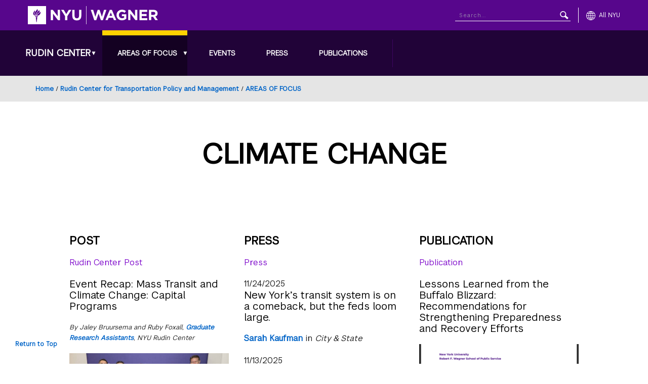

--- FILE ---
content_type: text/html; charset=UTF-8
request_url: https://wagner.nyu.edu/rudincenter/areas-focus/climate-change
body_size: 8141
content:
<!DOCTYPE html>
<html lang="en" dir="ltr" prefix="og: https://ogp.me/ns#">
<head>
<!-- Google Tag Manager -->
<script>(function(w,d,s,l,i){w[l]=w[l]||[];w[l].push({'gtm.start':
new Date().getTime(),event:'gtm.js'});var f=d.getElementsByTagName(s)[0],
j=d.createElement(s),dl=l!='dataLayer'?'&l='+l:'';j.async=true;j.src=
'https://www.googletagmanager.com/gtm.js?id='+i+dl;f.parentNode.insertBefore(j,f);
})(window,document,'script','dataLayer','GTM-M5Q3DQ');</script>
<!-- End Google Tag Manager -->
<meta charset="utf-8" />
<noscript><style>form.antibot * :not(.antibot-message) { display: none !important; }</style>
</noscript><meta name="robots" content="index, follow" />
<link rel="canonical" href="https://wagner.nyu.edu/rudincenter/areas-focus/climate-change" />
<meta name="Generator" content="Drupal 11 (https://www.drupal.org)" />
<meta name="MobileOptimized" content="width" />
<meta name="HandheldFriendly" content="true" />
<meta name="viewport" content="width=device-width, initial-scale=1.0" />
<link rel="icon" href="/files/favicon.ico" type="image/vnd.microsoft.icon" />

<title>Climate Change | NYU Wagner</title>
<link rel="stylesheet" href="https://globalnav.digicomm.nyu.edu/v2.8.1/global-nav.css">
<script src="https://globalnav.digicomm.nyu.edu/v2.8.1/global-nav.js"></script>
<script>
document.addEventListener('DOMContentLoaded', function(event) {
  globalNavObject.init({
    el: 'GN-container',
    homepage: '//wagner.nyu.edu',
    logoPathDesktop: '//wagner.nyu.edu/files/global-nav/logos/wagner.svg',
    logoPathMobile: '//wagner.nyu.edu/files/global-nav/logos/wagner-small.svg',
    logoAlt: 'NYU Wagner',
    searchEnabled: true,
    searchDomain: '//wagner.nyu.edu/search',
    searchFormMethod: 'GET',
    searchInputName: 'qry',
    searchPlaceholder: 'Search...',
    covidInfoEnabled: false,
    breakPoints: { desktop: 1200, tablet: 580, phone: 0 },
    isResponsive: true,
    isFullWidth: false,
    showLocalNavAlways: false
  });
});
</script>

<link rel="stylesheet" media="all" href="/files/css/css_9ZHnUjy_kCbiTEXmf21oCMXgG6sYUyR4hEAhBpYGUzU.css?delta=0&amp;language=en&amp;theme=nyuwagner&amp;include=eJxFjUsOxCAMQy-E4EwBUooUPoqhFT39oKlGs7GenxcOQsBynsAmvFwYoMT49dri3pryJi0k-WFzZBmsLlAfuVVT17wp1W2SNE9iOiklpX7CRZ2dxP6NnbVPLxknR4OFweX9vzLfcN-0pcUp_AEYPT22" />
<link rel="stylesheet" media="all" href="/files/css/css_Q_gDodVqFpbPm-Xt0pA4cvMrRhAyODNPqAcClq4Y18o.css?delta=1&amp;language=en&amp;theme=nyuwagner&amp;include=eJxFjUsOxCAMQy-E4EwBUooUPoqhFT39oKlGs7GenxcOQsBynsAmvFwYoMT49dri3pryJi0k-WFzZBmsLlAfuVVT17wp1W2SNE9iOiklpX7CRZ2dxP6NnbVPLxknR4OFweX9vzLfcN-0pcUp_AEYPT22" />


<script type="application/ld+json">{
   "@context":"https://schema.org",
   "@graph":[
      {
         "@type":"EducationalOrganization",
         "additionalType":"CollegeOrUniversity",
         "@id":"https://wagner.nyu.edu",
         "sameAs":[
            "https://en.wikipedia.org/wiki/Robert_F._Wagner_Graduate_School_of_Public_Service",
            "https://www.facebook.com/NYUWagnerSchool/",
            "https://www.linkedin.com/school/nyu-robert-f.-wagner-graduate-school-of-public-service/"
         ],
         "url":"https://wagner.nyu.edu",
         "name":"Robert F. Wagner Graduate School of Public Service",
         "telephone":"212.998.7400",
         "logo":{
            "@type":"ImageObject",
            "representativeOfPage":"True",
            "url":"https://wagner.nyu.edu/files/contact/img/WagnerLogo-ShortNameHorizontal-BlackType.jpg",
            "width":"800",
            "height":"117"
         },
         "address":{
            "@type":"PostalAddress",
            "streetAddress":"105 East 17th Street",
            "addressLocality":"New York",
            "addressRegion":"NY",
            "postalCode":"10003",
            "addressCountry":"USA"
         }
      }
   ]
}</script>
<script async="async" src="https://apply.wagner.nyu.edu/ping">/**/</script>
<script src="https://analytics.ahrefs.com/analytics.js" data-key="mrVmEhxrbOiTiGYejHKxlQ" async></script>
</head>
<body class="path-node page-node-type-landing-page" id="top">
<!-- Skip link - positioned at the very beginning for first tab access -->
<nav role="navigation" aria-label="Skip navigation">
  <a id="bypass-nav" href="#main-content" tabindex="0" class="visually-hidden focusable skip-link bypass-block">Skip to main content</a>
</nav>

<!-- Google Tag Manager (noscript) -->
<noscript><iframe src="https://www.googletagmanager.com/ns.html?id=GTM-M5Q3DQ"
height="0" width="0" style="display:none;visibility:hidden"></iframe></noscript>
<!-- End Google Tag Manager (noscript) -->


  <div class="dialog-off-canvas-main-canvas" data-off-canvas-main-canvas>
    <div id="mobile-menu-trigger"
     class="mobile-menu-trigger"
     role="button"
     tabindex="0"
     aria-label="Toggle mobile menu"
     aria-expanded="false"
     aria-controls="GN-left-nav-local-source">
  <div class="mobile-menu-trigger__inner">
    <span class="mobile-menu-trigger__icon"></span>
    <span class="mobile-menu-trigger__icon"></span>
    <span class="mobile-menu-trigger__icon"></span>
  </div>
</div>

<div class="layout-container">
  <div class="mobile-menu-fade-overlay"></div>

  <header class="header" role="banner">
    <div id="header__bottom" class="header__nav">
      <div id="GN-left-nav-local-source" aria-hidden="true">
        <div class="header__nav__inner">
          <div class="header__nav__left">
              <div class="region region-header-bottom-left">
    <nav role="navigation" aria-labelledby="top-menu-block-rudincenter"  id="block-rudincenter" class="block block-menu navigation menu--rudin-center">
    
  <span class="visually-hidden" id="top-menu-block-rudincenter">Rudin Center</span>
  
            
                              <ul region="header_bottom_left" class="menu menu--level-0 appmenu" aria-label="Main navigation">
                                                                                                                                                                <li  class="menu-item menu-item--level-0 menu-item--expanded menu-item--has-children push-nav--has-next-level-trigger" aria-haspopup="true" aria-label="Rudin Center">
                                                                                            <a href="/rudincenter" class="menu-link" data-drupal-link-system-path="node/74641">Rudin Center</a>
              <button type="button"
                      class="submenu-toggle"
                      aria-label="Toggle Rudin Center submenu"
                      aria-expanded="false"
                      aria-controls="submenu-0-1-rudin-center"
                      aria-haspopup="true">
                <span class="visually-hidden">Toggle Rudin Center submenu</span>
                <span aria-hidden="true">▼</span>
              </button>
                                          <button type="button" class="push-nav--next-level-trigger" aria-label="Open submenu" title="Open submenu">
                <span class="visually-hidden">Open submenu</span>
              </button>
                                                                                                                                <ul id="submenu-0-1-rudin-center" class="submenu menu menu--level-1 menu--child" hidden="" aria-labelledby="submenu-0-1-rudin-center-link">
                                                                                                                  <li  class="menu-item menu-item--level-1" aria-haspopup="false" aria-label="About">
                                                          <a href="/rudincenter/about-rudin-center" data-drupal-link-system-path="node/73013">About</a>
                  </li>
                                                                                                                                                            <li  class="menu-item menu-item--level-1 menu-item--expanded menu-item--has-children push-nav--has-next-level-trigger" aria-haspopup="true" aria-label="Our Team">
                                                                                                                                                                                  <a href="/rudincenter/our-team" attributes="submenu-1-1-2-our-team-link" data-drupal-link-system-path="node/73017">Our Team</a>
              <button type="button"
                      class="submenu-toggle-l2"
                      aria-label="Toggle Our Team submenu"
                      aria-expanded="false"
                      aria-controls="submenu-1-1-2-our-team"
                                              aria-labelledby="submenu-1-1-2-our-team-link"
                                            aria-haspopup="true">
                <span class="visually-hidden">Toggle Our Team submenu</span>
                                                    <span aria-hidden="true" class="submenu-toggle-l2-icon">▶</span>
                              </button>
                                          <button type="button" class="push-nav--next-level-trigger" aria-label="Open submenu" title="Open submenu">
                <span class="visually-hidden">Open submenu</span>
              </button>
                                                                                                                                              <ul id="submenu-1-1-2-our-team" class="submenu menu menu--level-2 menu--child" hidden="" aria-labelledby="submenu-1-1-2-our-team-link">
                                                                                                                  <li  class="menu-item menu-item--level-2" aria-haspopup="false" aria-label="Research Assistants">
                                                          <a href="/rudincenter/our-team/about-research-assistants" data-drupal-link-system-path="node/73020">Research Assistants</a>
                  </li>
          </ul>
  
                              </li>
          </ul>
  
                              </li>
                                                                                                                                                                              <li  class="menu-item menu-item--level-0 menu-item--expanded menu-item--has-children push-nav--has-next-level-trigger menu-item--active-trail" aria-haspopup="true" aria-label="Areas of Focus">
                                                                                            <a href="/rudincenter/areas-focus" class="menu-link" data-drupal-link-system-path="node/317941">Areas of Focus</a>
              <button type="button"
                      class="submenu-toggle"
                      aria-label="Toggle Areas of Focus submenu"
                      aria-expanded="false"
                      aria-controls="submenu-0-2-areas-of-focus"
                      aria-haspopup="true">
                <span class="visually-hidden">Toggle Areas of Focus submenu</span>
                <span aria-hidden="true">▼</span>
              </button>
                                          <button type="button" class="push-nav--next-level-trigger" aria-label="Open submenu" title="Open submenu">
                <span class="visually-hidden">Open submenu</span>
              </button>
                                                                                                                                <ul id="submenu-0-2-areas-of-focus" class="submenu menu menu--level-1 menu--child" hidden="" aria-labelledby="submenu-0-2-areas-of-focus-link">
                                                                                                                  <li  class="menu-item menu-item--level-1" aria-haspopup="false" aria-label="NYC">
                                                          <a href="/rudincenter/areas-focus/nyc" data-drupal-link-system-path="node/73818">NYC</a>
                  </li>
                                                                                                              <li  class="menu-item menu-item--level-1" aria-haspopup="false" aria-label="Global">
                                                          <a href="/rudincenter/areas-focus/global" data-drupal-link-system-path="node/73815">Global</a>
                  </li>
                                                                                                              <li  class="menu-item menu-item--level-1" aria-haspopup="false" aria-label="Equity">
                                                          <a href="/rudincenter/areas-focus/equity" data-drupal-link-system-path="node/73812">Equity</a>
                  </li>
                                                                                                              <li  class="menu-item menu-item--level-1" aria-haspopup="false" aria-label="Micromobility">
                                                          <a href="/rudincenter/areas-focus/micromobility" data-drupal-link-system-path="node/60671">Micromobility	</a>
                  </li>
                                                                                                              <li  class="menu-item menu-item--level-1" aria-haspopup="false" aria-label="Technology">
                                                          <a href="/rudincenter/areas-focus/technology" data-drupal-link-system-path="node/73814">Technology</a>
                  </li>
                                                                                                              <li  class="menu-item menu-item--level-1" aria-haspopup="false" aria-label="Economic Development">
                                                          <a href="/rudincenter/areas-focus/economic-development" data-drupal-link-system-path="node/73817">Economic Development</a>
                  </li>
                                                                                                                                <li  class="menu-item menu-item--level-1 menu-item--active-trail" aria-haspopup="false" aria-label="Climate Change">
                                                          <a href="/rudincenter/areas-focus/climate-change" data-drupal-link-system-path="node/73813" class="is-active" aria-current="page">Climate Change</a>
                  </li>
                                                                                                              <li  class="menu-item menu-item--level-1" aria-haspopup="false" aria-label="Preparing Leaders">
                                                          <a href="/rudincenter/areas-focus/preparing-leaders" data-drupal-link-system-path="node/73819">Preparing Leaders</a>
                  </li>
          </ul>
  
                              </li>
                                                                                                              <li  class="menu-item menu-item--level-0" aria-haspopup="false" aria-label="Events">
                                                          <a href="/rudincenter/events" data-drupal-link-system-path="rudincenter/events">Events</a>
                  </li>
                                                                                                              <li  class="menu-item menu-item--level-0" aria-haspopup="false" aria-label="Press">
                                                          <a href="/rudincenter/press" data-drupal-link-system-path="rudincenter/press">Press</a>
                  </li>
                                                                                                              <li  class="menu-item menu-item--level-0" aria-haspopup="false" aria-label="Publications">
                                                          <a href="/rudincenter/publications" data-drupal-link-system-path="rudincenter/publications">Publications</a>
                  </li>
          </ul>
  



  </nav>

  </div>

          </div>
          <div class="header__nav__right">
            
          </div>
        </div>
      </div>
    </div>
          <div class="header__breadcrumbs">
          <div class="region region-header-breadcrumbs">
    <div id="block-nyuwagner-breadcrumbs" class="block block-system block-system-breadcrumb-block block--system-breadcrumb-block">
  
    
        <nav class="breadcrumb" role="navigation" aria-labelledby="system-breadcrumb">
    <span id="system-breadcrumb" class="visually-hidden">Breadcrumb</span>
    <ol>
          <li>
                  <a href="/">Home</a>
              </li>
          <li>
                  <a href="/rudincenter">Rudin Center for Transportation Policy and Management</a>
              </li>
          <li>
                  <a href="/rudincenter/areas-focus">AREAS OF FOCUS</a>
              </li>
        </ol>
  </nav>

  </div>

  </div>

      </div>
      </header>

  
  

  

  

  

  <main class="main " role="main">
    <a id="main-content" tabindex="-1"></a>
    <div class="layout-content">
        <div class="region region-content">
    <div data-drupal-messages-fallback class="hidden"></div>
<div id="block-nyuwagner-content" class="block block-system block-system-main-block block--system-main-block">
  
    
      
<article  class="node node--type--landing-page node--view-mode--full">
  
  
      <h1  class="page-title page-title--landing">Climate Change</h1>
    <div  class="node__content">
    
<div  class="field field--name-field-body field--type-entity-reference-revisions field--label-hidden field__items">
      
<section  class="paragraph paragraph--type--triptych paragraph--view-mode--default triptych-outer-wrapper" role="region">
  <div class="max-width-wrapper">
    <header class="triptych__header">

      
      
    </header>

    <div class="triptych-wrapper__outer">
      

                    <div class="field__item">
  
  <div  class="paragraph paragraph--type--view paragraph--view-mode--default paragraph--type--view--rudin-center-search paragraph--type--view--rudin-center-search--post">
    <h2 class="paragraph--type--view__title block__title"> Post </h2>
    <div class="triptych-inside-wrapper view view-rudin-center-search view-id-rudin_center_search view-display-id-post">
  
    
      
      <div class="view-content">
          <div class="views-row">
<article class="node node--type--rudin-post node--view-mode--search-index view-mode--search-index">
  <div class="content-type-label">Rudin Center Post</div>
      <a href="/rudincenter/2025/10/event-recap-mass-transit-and-climate-change-capital-programs"  class="title-link">
        <h3 class="view-mode__title"><span class="field field--name-title field--type-string field--label-hidden">Event Recap: Mass Transit and Climate Change: Capital Programs</span>
</h3>
      </a>
    <div class="view-mode__content">
            <div class="clearfix text-formatted field field--name-body field--type-text-with-summary field--label-hidden field__item"><p dir="ltr"><em>By Jaley Bruursema and Ruby Foxall, </em><a href="https://wagner.nyu.edu/rudincenter/our-team/about-research-assistants"><em>Graduate Research Assistants</em></a><em>, NYU Rudin Center</em></p></div>
      
            <div class="field field--name-field-teaser-image field--type-image field--label-hidden field__item">  <img loading="lazy" src="/files/styles/triptych/public/rudincenter/img/26-0010-032.jpg?itok=pECaTpjs" width="679" height="361" alt="NYU Rudin Center Panelists" class="image-style-triptych" />


</div>
      </div>
</article>
</div>
    <div class="views-row">
<article class="node node--type--rudin-post node--view-mode--search-index view-mode--search-index">
  <div class="content-type-label">Rudin Center Post</div>
      <a href="/rudincenter/2024/10/event-recap-mass-transit-and-climate-change"  class="title-link">
        <h3 class="view-mode__title"><span class="field field--name-title field--type-string field--label-hidden">Event Recap: Mass Transit and Climate Change</span>
</h3>
      </a>
    <div class="view-mode__content">
            <div class="clearfix text-formatted field field--name-body field--type-text-with-summary field--label-hidden field__item"><p dir="ltr">On September 26th, 2024, the NYU Rudin Center for Transportation, in collaboration with AECOM and the NYU C2SMARTER Center, held a thought-provoking panel discussion titled "Mass Transit &amp; Climate Change." The event brought together </p></div>
      
            <div class="field field--name-field-teaser-image field--type-image field--label-hidden field__item">  <img loading="lazy" src="/files/styles/triptych/public/rudincenter/img/image003.jpg?itok=BRRQ5qvY" width="679" height="361" alt="Jamie Torres-Springer, Sarah Kaufman, Tom Prendergast, and Veronica Vanterpool" class="image-style-triptych" />


</div>
      </div>
</article>
</div>
    <div class="views-row">
<article class="node node--type--rudin-post node--view-mode--search-index view-mode--search-index">
  <div class="content-type-label">Rudin Center Post</div>
      <a href="/rudincenter/2023/04/nyu-rudin-center-hosts-extreme-weather-and-urban-mobility-event"  class="title-link">
        <h3 class="view-mode__title"><span class="field field--name-title field--type-string field--label-hidden">NYU Rudin Center hosts &quot;Extreme Weather and Urban Mobility&quot; Event</span>
</h3>
      </a>
    <div class="view-mode__content">
            <div class="clearfix text-formatted field field--name-body field--type-text-with-summary field--label-hidden field__item"><p>The NYU Rudin Center for Transportation hosted an engaging panel, Extreme Weather and Urban Mobility, on April 18th, 2023. The speakers were:&nbsp;</p></div>
      
            <div class="field field--name-field-teaser-image field--type-image field--label-hidden field__item">  <img loading="lazy" src="/files/styles/triptych/public/rudincenter/img/img4977.jpg?itok=5ZcKvFJI" width="679" height="361" alt="full panel" class="image-style-triptych" />


</div>
      </div>
</article>
</div>
    <div class="views-row">
<article class="node node--type--rudin-post node--view-mode--search-index view-mode--search-index">
  <div class="content-type-label">Rudin Center Post</div>
      <a href="/rudincenter/2023/01/learning-buffalo-blizzard"  class="title-link">
        <h3 class="view-mode__title"><span class="field field--name-title field--type-string field--label-hidden">Learning from the Buffalo Blizzard</span>
</h3>
      </a>
    <div class="view-mode__content">
            <div class="clearfix text-formatted field field--name-body field--type-text-with-summary field--label-hidden field__item"><p>In the aftermath of Erie County’s deadly winter storm in December 2022, the NYU Rudin Center for Transportation is leading a study&nbsp;on storm preparation, response, and recovery to inform future planning and offer best practices for major citie</p></div>
      
            <div class="field field--name-field-teaser-image field--type-image field--label-hidden field__item">  <img loading="lazy" src="/files/styles/triptych/public/rudincenter/img/buffalo-snow-wgrz0.jpeg?itok=YQUStR7n" width="679" height="361" alt="Buffalo Snow. Source: WGRZ" class="image-style-triptych" />


</div>
      </div>
</article>
</div>
    <div class="views-row">
<article class="node node--type--rudin-post node--view-mode--search-index view-mode--search-index">
  <div class="content-type-label">Rudin Center Post</div>
      <a href="/rudincenter/2022/10/transportation-policy-climate-policy-video"  class="title-link">
        <h3 class="view-mode__title"><span class="field field--name-title field--type-string field--label-hidden">Transportation Policy Is Climate Policy: Video</span>
</h3>
      </a>
    <div class="view-mode__content">
            <div class="clearfix text-formatted field field--name-body field--type-text-with-summary field--label-hidden field__item"><p>Sarah Kaufman, Interim Director, NYU Rudin Center for Transportation, moderated a conversation on the Biden-Harris administration’s historic investments in transportation, which not only will help combat climate change, but also will benefit histo</p></div>
      
            <div class="field field--name-field-teaser-image field--type-image field--label-hidden field__item">  <img loading="lazy" src="/files/styles/triptych/public/rudincenter/img/copy-nyubuttigiegeventsocial-tile0.jpg?itok=4ClTRgej" width="679" height="361" alt="Event title" class="image-style-triptych" />


</div>
      </div>
</article>
</div>
    <div class="views-row">
<article class="node node--type--rudin-post node--view-mode--search-index view-mode--search-index">
  <div class="content-type-label">Rudin Center Post</div>
      <a href="/rudincenter/2022/09/building-flood-resilience-nyc-subway"  class="title-link">
        <h3 class="view-mode__title"><span class="field field--name-title field--type-string field--label-hidden">Building Flood Resilience into the NYC Subway</span>
</h3>
      </a>
    <div class="view-mode__content">
            <div class="clearfix text-formatted field field--name-body field--type-text-with-summary field--label-hidden field__item"><p>By Christina Curry, Research Assistant</p>
<p></p></div>
      
            <div class="field field--name-field-teaser-image field--type-image field--label-hidden field__item">  <img loading="lazy" src="/files/styles/triptych/public/rudincenter/img/81495234116fa2fe8291w.jpg?itok=LwYDvNFg" width="679" height="361" alt="Pump Train Siphoning out Tube after Superstorm Sandy" class="image-style-triptych" />


</div>
      </div>
</article>
</div>

    </div>
  
          <div class="more-link form--wrapper"><a href="/rudincenter/posts">more</a></div>

      </div>

  </div>
</div>
              <div class="field__item">
  
  <div  class="paragraph paragraph--type--view paragraph--view-mode--default paragraph--type--view--rudin-center-search paragraph--type--view--rudin-center-search--press">
    <h2 class="paragraph--type--view__title block__title"> Press </h2>
    <div class="triptych-inside-wrapper view view-rudin-center-search view-id-rudin_center_search view-display-id-press">
  
    
      <div class="view-header">
      <div class="view-mode--search-index">
<div class="content-type-label">Press</div>
</div>

    </div>
      
      <div class="view-content">
          <div class="views-row"><div class="views-field views-field-field-story-date"><div class="field-content">11/24/2025</div></div><div class="views-field views-field-nothing"><span class="field-content"><div class="view-mode--search-index"><a href="https://www.cityandstateny.com/policy/2025/11/new-yorks-transit-system-comeback-feds-loom-large/409703/" class="title-link" target="_blank"><h3 class="view-mode__title">New York’s transit system is on a comeback, but the feds loom large.</h3></a><a href="/community/faculty/sarah-kaufman" hreflang="en">Sarah Kaufman</a>  in <i>City &amp; State</i></div><br />
</span></div></div>
    <div class="views-row"><div class="views-field views-field-field-story-date"><div class="field-content">11/13/2025</div></div><div class="views-field views-field-nothing"><span class="field-content"><div class="view-mode--search-index"><a href="https://www.nytimes.com/interactive/2025/11/12/nyregion/inertia-penn-station-trump.html" class="title-link" target="_blank"><h3 class="view-mode__title">Why Is It So Hard to Fix Penn Station?</h3></a><a href="/community/faculty/mitchell-l-moss" hreflang="en">Mitchell L. Moss</a>  in <i>The New York Times</i></div><br />
</span></div></div>
    <div class="views-row"><div class="views-field views-field-field-story-date"><div class="field-content">11/11/2025</div></div><div class="views-field views-field-nothing"><span class="field-content"><div class="view-mode--search-index"><a href="https://www.cbsnews.com/newyork/news/nyc-subways-flooding-storm-resiliency-question-everything/" class="title-link" target="_blank"><h3 class="view-mode__title">What can be done to keep New York City&#039;s subways safe from the next storm?</h3></a><a href="/community/faculty/sarah-kaufman" hreflang="en">Sarah Kaufman</a>  in <i>CBS News</i></div><br />
</span></div></div>
    <div class="views-row"><div class="views-field views-field-field-story-date"><div class="field-content">10/31/2025</div></div><div class="views-field views-field-nothing"><span class="field-content"><div class="view-mode--search-index"><a href="https://www.crainsnewyork.com/transportation/mta-chief-challenges-mamdanis-free-bus-plan-ahead-mayoral-election" class="title-link" target="_blank"><h3 class="view-mode__title">MTA chief challenges Mamdani&#039;s free bus plan ahead of mayoral election</h3></a><a href="/community/faculty/sarah-kaufman" hreflang="en">Sarah Kaufman</a>  in <i>Crain&#039;s New York Business</i></div><br />
</span></div></div>
    <div class="views-row"><div class="views-field views-field-field-story-date"><div class="field-content">10/28/2025</div></div><div class="views-field views-field-nothing"><span class="field-content"><div class="view-mode--search-index"><a href="https://www.bloomberg.com/news/articles/2025-10-28/e-bike-resellers-look-to-lower-the-high-cost-of-going-electric" class="title-link" target="_blank"><h3 class="view-mode__title">The Quest for a Cheaper E-Bike</h3></a><a href="/community/faculty/sarah-kaufman" hreflang="en">Sarah Kaufman</a>  in <i>Bloomberg CityLab</i></div><br />
</span></div></div>
    <div class="views-row"><div class="views-field views-field-field-story-date"><div class="field-content">10/20/2025</div></div><div class="views-field views-field-nothing"><span class="field-content"><div class="view-mode--search-index"><a href="https://www.thedriverlessdigest.com/p/preparing-fleets-and-streets-for" class="title-link" target="_blank"><h3 class="view-mode__title">Preparing Fleets and Streets for Responsible Operations (Urban Autonomy Summit NYC)</h3></a><a href="/community/faculty/sarah-kaufman" hreflang="en">Sarah Kaufman</a>  in <i>The Driverless Digest</i></div><br />
</span></div></div>

    </div>
  
          <div class="more-link form--wrapper"><a href="/rudincenter/press">more</a></div>

      </div>

  </div>
</div>
              <div class="field__item">
  
  <div  class="paragraph paragraph--type--view paragraph--view-mode--default paragraph--type--view--rudin-center-search paragraph--type--view--rudin-center-search--publication">
    <h2 class="paragraph--type--view__title block__title"> Publication </h2>
    <div class="triptych-inside-wrapper view view-rudin-center-search view-id-rudin_center_search view-display-id-publication">
  
    
      
      <div class="view-content">
          <div class="views-row">
<article class="node node--type--publication node--view-mode--search-index view-mode--search-index">
  <div class="content-type-label">Publication</div>
      <a href="/impact/research/publications/lessons-learned-buffalo-blizzard-recommendations-for-strengthening"  class="title-link">
        <h3 class="view-mode__title"><span class="field field--name-title field--type-string field--label-hidden">Lessons Learned from the Buffalo Blizzard: Recommendations for Strengthening Preparedness and Recovery Efforts</span>
</h3>
      </a>
    <div class="view-mode__content">
            <div class="field field--name-field-image field--type-image field--label-hidden field__item">  <a href="/impact/research/publications/lessons-learned-buffalo-blizzard-recommendations-for-strengthening" hreflang="en"><img loading="lazy" src="/files/styles/triptych/public/faculty/publications/images/Screen%20Shot%202023-06-02%20at%208.22.13%20AM.png?itok=1vc3LtnW" width="679" height="361" alt="Report cover" class="image-style-triptych" />

</a>
</div>
      
            <div class="field field--name-field-author field--type-string field--label-hidden field__item">Sarah Kaufman, Rae Zimmerman, Kaan Ozbay, Ashley Smith, Suvi Hynynen Lambson, Christina Curry, Edwin Jeng, Jingqin Gao, and Eren Kaval</div>
      </div>
</article>
</div>
    <div class="views-row">
<article class="node node--type--publication node--view-mode--search-index view-mode--search-index">
  <div class="content-type-label">Publication</div>
      <a href="/impact/research/publications/transitioning-solar-powered-bus-fleet-gauging-potential-solar-power"  class="title-link">
        <h3 class="view-mode__title"><span class="field field--name-title field--type-string field--label-hidden">Transitioning to a Solar-Powered Bus Fleet: Gauging the Potential of Solar Power in the MTA’s Zero-Emission  Fleet Transition</span>
</h3>
      </a>
    <div class="view-mode__content">
            <div class="field field--name-field-image field--type-image field--label-hidden field__item">  <a href="/impact/research/publications/transitioning-solar-powered-bus-fleet-gauging-potential-solar-power" hreflang="en"><img loading="lazy" src="/files/styles/triptych/public/faculty/publications/images/Screen%20Shot%202024-07-30%20at%201.52.57%20PM.png?itok=2_WreoIa" width="679" height="361" alt="Report cover" class="image-style-triptych" />

</a>
</div>
      
            <div class="field field--name-field-author field--type-string field--label-hidden field__item">Henry Kanengiser</div>
      </div>
</article>
</div>

    </div>
  
          <div class="more-link form--wrapper"><a href="/rudincenter/publications">more</a></div>

      </div>

  </div>
</div>
            
    </div>
  </div>
</section>

  </div>

  </div>
</article>

  </div>

  </div>

    </div>
  </main>

  <footer role="contentinfo" class="footer">
      <div class="region region-footer">
    <div class="block--type--footer-area block block-block-content block-block-content62034df7-c2a7-46cc-9349-05527f26984f block--block-content62034df7-c2a7-46cc-9349-05527f26984f" id="block-rudincenterfooter">
  
      <h2 class="block__title">Rudin Center Footer</h2>
    
      
  <section class="footer__block footer__block--logo field field--name-field-footer-logo field--type-file field--label-hidden footer__block footer__block--logo">
    <img src="/files/footer-logo/4zoic-qb6k5.svg" alt="NYU Wagner">
  </section>


            <div class="footer__block footer__block--address clearfix text-formatted field field--name-field-footer-address field--type-text-long field--label-hidden field__item"><p>&nbsp;</p>
<p>&nbsp;</p>
<p>105 East 17th Street<br>New York, NY 10003-2170<br>212-992-9865</p>
</div>
      
            <div class="footer__block footer__block--main-menu field field--name-field-footer-main-menu field--type-entity-reference field--label-hidden field__item"><nav role="navigation" aria-labelledby="top-menu-block-rudincenter-2"  id="block-rudincenter-2" class="block block-menu navigation menu--rudin-center">
    
  <span class="visually-hidden" id="top-menu-block-rudincenter-2">Rudin Center Menu in Footer</span>
  
            
                              <ul region="hidden_blocks" class="menu menu--level-0 appmenu" aria-label="Main navigation">
                                                                                                                                    <li  class="menu-item menu-item--level-0 menu-item--collapsed" aria-haspopup="false" aria-label="Rudin Center">
                                                          <a href="/rudincenter" data-drupal-link-system-path="node/74641">Rudin Center</a>
                  </li>
                                                                                                                                                                              <li  class="menu-item menu-item--level-0 menu-item--expanded menu-item--has-children push-nav--has-next-level-trigger menu-item--active-trail" aria-haspopup="true" aria-label="Areas of Focus">
                                                                                            <a href="/rudincenter/areas-focus" class="menu-link" data-drupal-link-system-path="node/317941">Areas of Focus</a>
              <button type="button"
                      class="submenu-toggle"
                      aria-label="Toggle Areas of Focus submenu"
                      aria-expanded="false"
                      aria-controls="submenu-0-2-areas-of-focus"
                      aria-haspopup="true">
                <span class="visually-hidden">Toggle Areas of Focus submenu</span>
                <span aria-hidden="true">▼</span>
              </button>
                                          <button type="button" class="push-nav--next-level-trigger" aria-label="Open submenu" title="Open submenu">
                <span class="visually-hidden">Open submenu</span>
              </button>
                                                                                                                                <ul id="submenu-0-2-areas-of-focus" class="submenu menu menu--level-1 menu--child" hidden="" aria-labelledby="submenu-0-2-areas-of-focus-link">
                                                                                                                  <li  class="menu-item menu-item--level-1" aria-haspopup="false" aria-label="NYC">
                                                          <a href="/rudincenter/areas-focus/nyc" data-drupal-link-system-path="node/73818">NYC</a>
                  </li>
                                                                                                              <li  class="menu-item menu-item--level-1" aria-haspopup="false" aria-label="Global">
                                                          <a href="/rudincenter/areas-focus/global" data-drupal-link-system-path="node/73815">Global</a>
                  </li>
                                                                                                              <li  class="menu-item menu-item--level-1" aria-haspopup="false" aria-label="Equity">
                                                          <a href="/rudincenter/areas-focus/equity" data-drupal-link-system-path="node/73812">Equity</a>
                  </li>
                                                                                                              <li  class="menu-item menu-item--level-1" aria-haspopup="false" aria-label="Micromobility">
                                                          <a href="/rudincenter/areas-focus/micromobility" data-drupal-link-system-path="node/60671">Micromobility	</a>
                  </li>
                                                                                                              <li  class="menu-item menu-item--level-1" aria-haspopup="false" aria-label="Technology">
                                                          <a href="/rudincenter/areas-focus/technology" data-drupal-link-system-path="node/73814">Technology</a>
                  </li>
                                                                                                              <li  class="menu-item menu-item--level-1" aria-haspopup="false" aria-label="Economic Development">
                                                          <a href="/rudincenter/areas-focus/economic-development" data-drupal-link-system-path="node/73817">Economic Development</a>
                  </li>
                                                                                                                                <li  class="menu-item menu-item--level-1 menu-item--active-trail" aria-haspopup="false" aria-label="Climate Change">
                                                          <a href="/rudincenter/areas-focus/climate-change" data-drupal-link-system-path="node/73813" class="is-active" aria-current="page">Climate Change</a>
                  </li>
                                                                                                              <li  class="menu-item menu-item--level-1" aria-haspopup="false" aria-label="Preparing Leaders">
                                                          <a href="/rudincenter/areas-focus/preparing-leaders" data-drupal-link-system-path="node/73819">Preparing Leaders</a>
                  </li>
          </ul>
  
                              </li>
                                                                                                              <li  class="menu-item menu-item--level-0" aria-haspopup="false" aria-label="Events">
                                                          <a href="/rudincenter/events" data-drupal-link-system-path="rudincenter/events">Events</a>
                  </li>
                                                                                                              <li  class="menu-item menu-item--level-0" aria-haspopup="false" aria-label="Press">
                                                          <a href="/rudincenter/press" data-drupal-link-system-path="rudincenter/press">Press</a>
                  </li>
                                                                                                              <li  class="menu-item menu-item--level-0" aria-haspopup="false" aria-label="Publications">
                                                          <a href="/rudincenter/publications" data-drupal-link-system-path="rudincenter/publications">Publications</a>
                  </li>
          </ul>
  



  </nav>
</div>
      
            <div class="footer__block footer__block--admissions field field--name-field-footer-admissions field--type-entity-reference field--label-hidden field__item"><nav role="navigation" aria-labelledby="top-menu-block-rudincenterfootermenu"  id="block-rudincenterfootermenu" class="block block-menu navigation menu--rudin-center-footer">
    
  <span class="visually-hidden" id="top-menu-block-rudincenterfootermenu">Rudin Center Vertical Menu in Footer</span>
  
            
                              <ul region="hidden_blocks" class="menu menu--level-0 appmenu" aria-label="Main navigation">
                                                                                                                  <li  class="menu-item menu-item--level-0" aria-haspopup="false" aria-label="About The Rudin Center">
                                                          <a href="/rudincenter/about-rudin-center" data-drupal-link-system-path="node/73013">About The Rudin Center</a>
                  </li>
                                                                                                              <li  class="menu-item menu-item--level-0" aria-haspopup="false" aria-label="Admissions">
                                                          <a href="/admissions" data-drupal-link-system-path="node/60375">Admissions</a>
                  </li>
                                                                                                              <li  class="menu-item menu-item--level-0" aria-haspopup="false" aria-label="Contact Us">
                                                          <a href="/rudincenter/contact-us" data-drupal-link-system-path="node/73015">Contact Us</a>
                  </li>
          </ul>
  



  </nav>
</div>
      
      <div class="footer__block footer__block--utilities field field--name-field-footer-utilities field--type-link field--label-hidden field__items">
              <div class="field__item"><a href="/feedback">Feedback</a></div>
              <div class="field__item"><a href="https://www.nyu.edu/accessibility">Accessibility</a></div>
              <div class="field__item"><a href="https://www.nyu.edu/footer/copyright-and-fair-use.html">Copyright and Fair Use</a></div>
              <div class="field__item"><a href="/rudincenter/contact-us">Contact Us</a></div>
          </div>
  
      <div class="footer__block footer__block--social-media field field--name-field-footer-social-media field--type-link field--label-hidden field__items">
              <div class="field__item"><a href="https://twitter.com/nyurudin" target="_blank" class="footer-social">https://twitter.com/nyurudin</a></div>
              <div class="field__item"><a href="https://www.facebook.com/NYURudinCenter/" target="_blank" class="footer-social">https://www.facebook.com/NYURudinCenter/</a></div>
              <div class="field__item"><a href="https://instagram.com/nyurudin" target="_blank" class="footer-social">https://instagram.com/nyurudin</a></div>
          </div>
  
  </div>
<div class="block--type--basic block block-block-content block-block-contentd772484b-fb44-4cfc-9c35-9d20ce3a2764 block--block-contentd772484b-fb44-4cfc-9c35-9d20ce3a2764" id="block-nyuwagner-nyudisclaimer">
  
    
      
            <div class="clearfix text-formatted field field--name-body field--type-text-with-summary field--label-hidden field__item"><style>
  #block-nyuwagner-nyudisclaimer, #block-nyumigration-nyudisclaimer, #block-onlinemha-nyudisclaimer {
    margin: 0;
    padding: 0;
    text-align: left;
  }
</style><p><br><a href="https://www.nyu.edu/">New York University</a><br>Equal Opportunity and Non-Discrimination at NYU - New York University is committed to maintaining an environment that encourages and fosters respect for individual values and appropriate conduct among all persons. In all University spaces—physical and digital—programming, activities, and events are carried out in accordance with applicable law as well as University policy, which includes but is not limited to its <a href="https://www.nyu.edu/about/policies-guidelines-compliance/equal-opportunity/harassment-and-discrimination.html">Non-Discrimination and Anti-Harassment Policy</a>.&nbsp;<br>&nbsp;</p>
</div>
      
  </div>

  </div>

  </footer>

</div>
  </div>



<!-- Return to top link - contained within navigation landmark for accessibility -->
<nav role="navigation" aria-label="Page navigation">
  <a href="#top" class="back-to-top" tabindex="0" aria-label="Return to top of page">Return to Top</a>
</nav>

<script type="application/json" data-drupal-selector="drupal-settings-json">{"path":{"baseUrl":"\/","pathPrefix":"","currentPath":"node\/73813","currentPathIsAdmin":false,"isFront":false,"currentLanguage":"en"},"pluralDelimiter":"\u0003","suppressDeprecationErrors":true,"user":{"uid":0,"permissionsHash":"d4c361e94fbd6503d73010ec57c43a4055b118018f225044a5b2acf1f8fa5006"}}</script>
<script src="/core/assets/vendor/jquery/jquery.min.js?v=4.0.0-rc.1"></script>
<script src="/files/js/js_OcXm5xNJaaypnmabUBKfhg9u07KMVu5dEqkaAsq9d3k.js?scope=footer&amp;delta=1&amp;language=en&amp;theme=nyuwagner&amp;include=eJzLqywtT0zPSy3ST8rPLykuKUos0MmDi6Xn5Ccl5gAAEgcOmg"></script>

</body>
</html>


--- FILE ---
content_type: text/css
request_url: https://globalnav.digicomm.nyu.edu/v2.8.1/global-nav.css
body_size: 152851
content:
@charset "UTF-8";
/* http://meyerweb.com/eric/tools/css/reset/
   v2.0 | 20110126
   License: none (public domain)
*/
/* HTML5 display-role reset for older browsers */
#GN-sub-nav div,
#GN-sub-nav span,
#GN-sub-nav h1,
#GN-sub-nav h2,
#GN-sub-nav h3,
#GN-sub-nav h4,
#GN-sub-nav h5,
#GN-sub-nav h6,
#GN-sub-nav p,
#GN-sub-nav blockquote,
#GN-sub-nav a,
#GN-sub-nav abbr,
#GN-sub-nav acronym,
#GN-sub-nav address,
#GN-sub-nav del,
#GN-sub-nav dfn,
#GN-sub-nav em,
#GN-sub-nav img,
#GN-sub-nav ins, q,
#GN-sub-nav strike,
#GN-sub-nav strong,
#GN-sub-nav sub,
#GN-sub-nav sup,
#GN-sub-nav b,
#GN-sub-nav i,
#GN-sub-nav dl,
#GN-sub-nav dt,
#GN-sub-nav dd,
#GN-sub-nav ol,
#GN-sub-nav ul,
#GN-sub-nav li,
#GN-sub-nav fieldset,
#GN-sub-nav form,
#GN-sub-nav label,
#GN-sub-nav legend,
#GN-sub-nav table,
#GN-sub-nav caption,
#GN-sub-nav tbody,
#GN-sub-nav tfoot,
#GN-sub-nav thead,
#GN-sub-nav tr,
#GN-sub-nav th,
#GN-sub-nav td,
#GN-sub-nav article,
#GN-sub-nav aside,
#GN-sub-nav details,
#GN-sub-nav embed,
#GN-sub-nav figure,
#GN-sub-nav figcaption,
#GN-sub-nav footer,
#GN-sub-nav header,
#GN-sub-nav menu,
#GN-sub-nav nav,
#GN-sub-nav output,
#GN-sub-nav section,
nav#GN-sub-nav nav {
  margin: 0;
  padding: 0;
  border: 0;
  font-size: 100%;
  line-height: 1;
  vertical-align: baseline; }

#GN-sub-nav article,
#GN-sub-nav aside,
#GN-sub-nav figcaption,
#GN-sub-nav figure,
#GN-sub-nav footer,
#GN-sub-nav header,
#GN-sub-nav nav,
#GN-sub-nav section,
nav#GN-sub-nav nav {
  display: block; }

#GN-sub-nav ol,
#GN-sub-nav ul {
  list-style: none; }

#GN-sub-nav table {
  border-collapse: collapse;
  border-spacing: 0; }

@font-face {
  font-family: 'NYUPerstare';
  src: url("https://webstatic.nyu.edu/fonts/NYUPerstare-VF.woff2") format("woff2"); }

@font-face {
  font-family: 'NYUPerstare-Italic';
  src: url("https://webstatic.nyu.edu/fonts/NYUPerstare-Italic-VF.woff2") format("woff2"); }

/* Perstare font weights:
* Thin - 100
* Light - 300
* Regular - 400
* Medium - 500
* Bold - 700
* Black - 800
* Ultra - 900 */
html,
body {
  margin: 0;
  padding: 0; }

.bypass-nav, .bypass-content {
  font-family: 'NYUPerstare', Helvetica, Arial, sans-serif;
  font-weight: 700;
  font-style: normal;
  font-stretch: normal;
  background: #3dbbdb;
  color: #000;
  height: 3rem;
  left: -3rem;
  line-height: 3rem;
  padding: 0 3rem 0 6rem;
  position: absolute;
  text-transform: uppercase;
  top: 3.75rem;
  z-index: 500;
  transition: all 300ms cubic-bezier(0.3, -0.01, 0.57, 1.36);
  transform: translateX(-100%);
  display: none; }
  .bypass-nav:focus, .bypass-content:focus {
    transform: translateX(0); }

*[id^='GN-'] *:focus, *[class^='GN-'] *:focus {
  outline: none;
  box-shadow: inset 0 0 0 3px #3dbbdb;
  opacity: 1 !important; }

.GN-full-width #GN-banner {
  width: 100% !important; }

.GN-full-width .GN-logo a {
  display: flex;
  height: 60px;
  position: relative;
  line-height: 60px;
  padding-left: 15px;
  padding-right: 15px; }
  .GN-full-width .GN-logo a img {
    margin: auto; }

.GN-no-touch #GN-logo:hover,
.GN-no-touch #GN-toggle-local-nav:hover,
.GN-no-touch #GN-toggle-global-nav:hover {
  background-color: transparent !important; }

.GN-screen-reader-text {
  border: 0;
  clip: rect(1px, 1px, 1px, 1px);
  -webkit-clip-path: inset(50%);
          clip-path: inset(50%);
  height: 1px;
  margin: -1px;
  overflow: hidden;
  padding: 0;
  position: absolute;
  width: 1px;
  word-wrap: normal; }

#GN-overlay {
  transition: opacity 1s ease 0s;
  background-color: rgba(130, 140, 150, 0.8);
  height: 100% !important;
  left: 0;
  opacity: 0;
  pointer-events: none;
  position: fixed;
  top: 60px;
  width: 100% !important;
  z-index: -30; }

#GN-sub-nav {
  font-family: NYUPerstare, Helvetica, Arial, sans-serif;
  font-weight: 400;
  font-style: normal;
  font-stretch: normal;
  background-color: #57068c;
  max-width: 100%;
  position: relative;
  width: inherit;
  z-index: 9999; }
  #GN-sub-nav img {
    display: inline-block;
    vertical-align: middle; }
  #GN-sub-nav button {
    border: 0;
    background: none;
    cursor: pointer;
    padding: 0; }
  #GN-sub-nav #GN-banner {
    margin: 0 auto;
    position: relative;
    z-index: 30; }
    #GN-sub-nav #GN-banner .GN-icons-layer {
      transition: left 1s;
      background-color: #57068c;
      display: flex;
      justify-content: flex-start;
      left: 0;
      position: relative;
      z-index: 30; }
      #GN-sub-nav #GN-banner .GN-icons-layer .GN-logo, #GN-sub-nav #GN-banner .GN-icons-layer .GN-toggle-local-nav, #GN-sub-nav #GN-banner .GN-icons-layer #GN-toggle-search-box, #GN-sub-nav #GN-banner .GN-icons-layer #GN-toggle-global-nav {
        transition: background-color 0.3s ease 0s;
        color: white;
        height: 60px;
        position: relative;
        line-height: 60px;
        padding-left: 15px;
        padding-right: 15px; }
        #GN-sub-nav #GN-banner .GN-icons-layer .GN-logo svg, #GN-sub-nav #GN-banner .GN-icons-layer .GN-toggle-local-nav svg, #GN-sub-nav #GN-banner .GN-icons-layer #GN-toggle-search-box svg, #GN-sub-nav #GN-banner .GN-icons-layer #GN-toggle-global-nav svg {
          fill: white;
          vertical-align: middle; }
        #GN-sub-nav #GN-banner .GN-icons-layer .GN-logo::after, #GN-sub-nav #GN-banner .GN-icons-layer .GN-toggle-local-nav::after, #GN-sub-nav #GN-banner .GN-icons-layer #GN-toggle-search-box::after, #GN-sub-nav #GN-banner .GN-icons-layer #GN-toggle-global-nav::after {
          transition: opacity 0.3s ease 0s;
          background: white;
          bottom: 0;
          content: "";
          height: 4px;
          left: 0;
          opacity: 0;
          position: absolute;
          width: 100%; }
        #GN-sub-nav #GN-banner .GN-icons-layer .GN-logo:hover, #GN-sub-nav #GN-banner .GN-icons-layer .GN-toggle-local-nav:hover, #GN-sub-nav #GN-banner .GN-icons-layer #GN-toggle-search-box:hover, #GN-sub-nav #GN-banner .GN-icons-layer #GN-toggle-global-nav:hover {
          background-color: #330662; }
          #GN-sub-nav #GN-banner .GN-icons-layer .GN-logo:hover::after, #GN-sub-nav #GN-banner .GN-icons-layer .GN-toggle-local-nav:hover::after, #GN-sub-nav #GN-banner .GN-icons-layer #GN-toggle-search-box:hover::after, #GN-sub-nav #GN-banner .GN-icons-layer #GN-toggle-global-nav:hover::after {
            opacity: 1; }
      #GN-sub-nav #GN-banner .GN-icons-layer .GN-toggle-local-nav {
        line-height: 50px;
        border: 0;
        background: none; }
        #GN-sub-nav #GN-banner .GN-icons-layer .GN-toggle-local-nav.permanent {
          display: block !important; }
        #GN-sub-nav #GN-banner .GN-icons-layer .GN-toggle-local-nav.active .GN-nav-bars {
          top: 9px;
          transition-delay: .22s;
          transition-timing-function: cubic-bezier(0.215, 0.61, 0.355, 1);
          transform: translate3d(0, -10px, 0) rotate(-45deg); }
          #GN-sub-nav #GN-banner .GN-icons-layer .GN-toggle-local-nav.active .GN-nav-bars::before {
            top: 0;
            transition: top 0.1s cubic-bezier(0.33333, 0, 0.66667, 0.33333) 0.16s, transform 0.13s cubic-bezier(0.215, 0.61, 0.355, 1) 0.25s;
            transform: rotate(-90deg); }
          #GN-sub-nav #GN-banner .GN-icons-layer .GN-toggle-local-nav.active .GN-nav-bars::after {
            top: 0;
            transition: top 0.2s cubic-bezier(0.33333, 0, 0.66667, 0.33333), opacity 0.1s linear 0.22s;
            opacity: 0; }
        #GN-sub-nav #GN-banner .GN-icons-layer .GN-toggle-local-nav .GN-nav-bars {
          background: white;
          height: 4px;
          line-height: 60px;
          position: relative;
          width: 22px; }
          #GN-sub-nav #GN-banner .GN-icons-layer .GN-toggle-local-nav .GN-nav-bars::before, #GN-sub-nav #GN-banner .GN-icons-layer .GN-toggle-local-nav .GN-nav-bars::after {
            transition: all .2s;
            position: absolute;
            content: "";
            background: white;
            height: 4px;
            width: 22px;
            left: 0;
            top: -9px; }
          #GN-sub-nav #GN-banner .GN-icons-layer .GN-toggle-local-nav .GN-nav-bars::after {
            top: 9px; }
      #GN-sub-nav #GN-banner .GN-icons-layer .GN-logo {
        margin-left: -15px;
        margin-right: auto;
        line-height: 59px;
        display: flex;
        align-items: center; }
        #GN-sub-nav #GN-banner .GN-icons-layer .GN-logo .GN-logo-full {
          display: none; }
      #GN-sub-nav #GN-banner .GN-icons-layer .GN-icons-right {
        margin-left: auto; }
        #GN-sub-nav #GN-banner .GN-icons-layer .GN-icons-right > div, #GN-sub-nav #GN-banner .GN-icons-layer .GN-icons-right > button {
          background-repeat: no-repeat;
          background-position: center;
          display: inline-block;
          margin-left: 1px;
          position: relative; }
          #GN-sub-nav #GN-banner .GN-icons-layer .GN-icons-right > div::before, #GN-sub-nav #GN-banner .GN-icons-layer .GN-icons-right > button::before {
            background: #fff;
            content: "";
            height: 30px;
            position: absolute;
            right: -1px;
            top: 15px;
            width: 1px; }
          #GN-sub-nav #GN-banner .GN-icons-layer .GN-icons-right > div:last-child, #GN-sub-nav #GN-banner .GN-icons-layer .GN-icons-right > button:last-child {
            margin-right: 0; }
            #GN-sub-nav #GN-banner .GN-icons-layer .GN-icons-right > div:last-child::before, #GN-sub-nav #GN-banner .GN-icons-layer .GN-icons-right > button:last-child::before {
              content: none; }
        #GN-sub-nav #GN-banner .GN-icons-layer .GN-icons-right #GN-search {
          padding-left: 15px;
          padding-right: 15px;
          display: none; }
          #GN-sub-nav #GN-banner .GN-icons-layer .GN-icons-right #GN-search::before {
            top: 4px; }
          #GN-sub-nav #GN-banner .GN-icons-layer .GN-icons-right #GN-search .GN-search-text-field-container-desktop {
            position: relative; }
            #GN-sub-nav #GN-banner .GN-icons-layer .GN-icons-right #GN-search .GN-search-text-field-container-desktop .GN-search-btn {
              top: 11px; }
        #GN-sub-nav #GN-banner .GN-icons-layer .GN-icons-right #GN-toggle-global-nav {
          font-family: NYUPerstare, Helvetica, Arial, sans-serif;
          font-weight: 400;
          font-style: normal;
          font-stretch: normal;
          font-size: .75em;
          line-height: 50px; }
          #GN-sub-nav #GN-banner .GN-icons-layer .GN-icons-right #GN-toggle-global-nav .GN-btn-txt {
            display: none; }
    #GN-sub-nav #GN-banner input {
      transition: background-color 350ms ease 0s;
      font-family: NYUPerstare, Helvetica, Arial, sans-serif;
      font-weight: 400;
      font-style: normal;
      font-stretch: normal;
      background-color: #57068c;
      border: 0;
      border-bottom: 1px solid white;
      border-radius: 0;
      color: #b8b8b8;
      font-size: 0.95em;
      letter-spacing: 1px;
      line-height: 24px;
      padding: 6px 25px 0 5px;
      width: 228px;
      text-indent: 8px;
      /* FF 4-18 */
      /* FF 19+ */
      /* IE 10+ */
      /* When encountering an unsupported vendor prefix,
            * CSS parsing engines will consider the entire rule invalid,
            * which is why a separate rule set for each vendor prefix is required. */
      /*
            &:focus::-webkit-input-placeholder {
                color: transparent;
            }

            &:focus:-moz-placeholder {
                color: transparent;
            }

            // FF 4-18 //
            &:focus::-moz-placeholder {
                color: transparent;
            }

            // FF 19+ //
            &:focus:-ms-input-placeholder {
                color: transparent;
            }
            */ }
      #GN-sub-nav #GN-banner input::-webkit-input-placeholder {
        color: #9885ae;
        font-size: 0.688em;
        left: -5px;
        opacity: 1;
        position: relative; }
      #GN-sub-nav #GN-banner input:-moz-placeholder {
        color: #9885ae;
        font-size: 0.688em;
        left: -5px;
        opacity: 1;
        position: relative; }
      #GN-sub-nav #GN-banner input::-moz-placeholder {
        color: #9885ae;
        font-size: 0.688em;
        left: -5px;
        opacity: 1;
        position: relative; }
      #GN-sub-nav #GN-banner input:-ms-input-placeholder {
        color: #9885ae;
        font-size: 0.688em;
        left: -5px;
        opacity: 1;
        position: relative; }
      #GN-sub-nav #GN-banner input :-ms-input-placeholder {
        /* IE10–11 */
        color: #9885ae !important;
        font-size: 0.688em !important;
        left: -5px !important;
        opacity: 1 !important;
        position: relative !important; }
      #GN-sub-nav #GN-banner input ::-ms-input-placeholder {
        /* Edge */
        color: #9885ae;
        font-size: 0.688em;
        left: -5px;
        opacity: 1;
        position: relative; }
      #GN-sub-nav #GN-banner input:active {
        background-color: white; }
      #GN-sub-nav #GN-banner input:focus {
        background-color: white;
        color: #000;
        outline: none; }
        #GN-sub-nav #GN-banner input:focus + .GN-search-btn {
          opacity: .5; }
          #GN-sub-nav #GN-banner input:focus + .GN-search-btn svg {
            fill: #57068c; }
          #GN-sub-nav #GN-banner input:focus + .GN-search-btn:hover {
            opacity: 1; }
    #GN-sub-nav #GN-banner .GN-search-btn {
      transition: opacity 0.3s ease 0s;
      background: none;
      border: 0;
      bottom: 4px;
      cursor: pointer;
      height: 16px;
      margin: 0;
      padding: 0;
      position: absolute;
      right: 4px;
      top: 22px;
      width: 17px;
      overflow: hidden; }
      #GN-sub-nav #GN-banner .GN-search-btn svg {
        fill: white; }
    #GN-sub-nav #GN-banner .GN-search-form {
      background-color: #330662;
      height: 60px;
      left: 0;
      line-height: 58px;
      position: absolute;
      top: 0;
      width: 100%;
      z-index: 1;
      display: none; }
      #GN-sub-nav #GN-banner .GN-search-form .GN-search-text-field-container {
        padding: 17px 15px;
        position: relative; }
        #GN-sub-nav #GN-banner .GN-search-form .GN-search-text-field-container input {
          font-family: NYUPerstare, Helvetica, Arial, sans-serif;
          font-weight: 400;
          font-style: normal;
          font-stretch: normal;
          background-color: white;
          box-sizing: border-box;
          color: #000;
          outline: none;
          width: 100%;
          /* FF 4-18 */
          /* FF 19+ */
          /* IE 10+ */ }
          #GN-sub-nav #GN-banner .GN-search-form .GN-search-text-field-container input::-webkit-input-placeholder {
            left: 0;
            top: -3px; }
          #GN-sub-nav #GN-banner .GN-search-form .GN-search-text-field-container input:-moz-placeholder {
            left: 0;
            top: -3px; }
          #GN-sub-nav #GN-banner .GN-search-form .GN-search-text-field-container input::-moz-placeholder {
            left: 0;
            top: -3px; }
          #GN-sub-nav #GN-banner .GN-search-form .GN-search-text-field-container input:-ms-input-placeholder {
            left: 0;
            top: -3px; }
        #GN-sub-nav #GN-banner .GN-search-form .GN-search-text-field-container .GN-search-btn {
          transition: opacity 0.5s ease 0s;
          right: 20px;
          opacity: .25; }
          #GN-sub-nav #GN-banner .GN-search-form .GN-search-text-field-container .GN-search-btn svg {
            fill: #57068c; }
          #GN-sub-nav #GN-banner .GN-search-form .GN-search-text-field-container .GN-search-btn:hover {
            opacity: 1; }
  #GN-sub-nav #GN-global-nav {
    transition: right 1s ease 0s;
    background-color: #330662;
    box-sizing: border-box;
    overflow-x: hidden;
    overflow-y: auto;
    position: fixed;
    right: -264px;
    top: 0;
    width: 264px;
    z-index: 900;
    height: 100% !important;
    -webkit-overflow-scrolling: scroll; }
    #GN-sub-nav #GN-global-nav-body {
      display: none; }
    #GN-sub-nav #GN-global-nav #GN-global-nav-nyu-logo {
      line-height: 60px;
      height: 60px;
      padding: 0 15px; }
      #GN-sub-nav #GN-global-nav #GN-global-nav-nyu-logo svg {
        fill: white;
        vertical-align: middle;
        width: 85px; }
      #GN-sub-nav #GN-global-nav #GN-global-nav-nyu-logo a {
        line-height: 60px;
        display: block;
        height: 60px;
        width: 85px;
        padding: 0 15px; }
    #GN-sub-nav #GN-global-nav .GN-nyu-login-btn {
      margin: 30px 15px 40px; }
      #GN-sub-nav #GN-global-nav .GN-nyu-login-btn a {
        transition: background-color 0.2s, color 0.2s;
        background: #330662;
        border: 1px solid white;
        color: white;
        display: block;
        font-size: 0.875em;
        height: 35px;
        line-height: 35px;
        min-width: 180px;
        text-align: center;
        text-decoration: none;
        text-transform: uppercase; }
        #GN-sub-nav #GN-global-nav .GN-nyu-login-btn a:hover {
          background: white;
          color: #57068c; }
    #GN-sub-nav #GN-global-nav .GN-close-btn {
      transition: opacity 0.5s ease 0s;
      cursor: pointer;
      height: 18px;
      opacity: .5;
      position: absolute;
      right: 12px;
      text-indent: 100%;
      top: 12px;
      width: 18px;
      z-index: 998; }
      #GN-sub-nav #GN-global-nav .GN-close-btn::before, #GN-sub-nav #GN-global-nav .GN-close-btn::after {
        background: white;
        content: "";
        height: 18px;
        left: 8px;
        position: absolute;
        top: 0;
        width: 2px; }
      #GN-sub-nav #GN-global-nav .GN-close-btn::before {
        transform: rotate(45deg); }
      #GN-sub-nav #GN-global-nav .GN-close-btn::after {
        transform: rotate(-45deg); }
      #GN-sub-nav #GN-global-nav .GN-close-btn:hover {
        opacity: 1; }
    #GN-sub-nav #GN-global-nav .GN-accordion > div {
      margin-top: 30px; }
    #GN-sub-nav #GN-global-nav .GN-accordion .GN-reveal-sub-nav .GN-accordion-title {
      font-family: NYUPerstare, Helvetica, Arial, sans-serif;
      font-weight: 400;
      font-style: normal;
      font-stretch: normal;
      color: white;
      font-size: 1.5em; }
      #GN-sub-nav #GN-global-nav .GN-accordion .GN-reveal-sub-nav .GN-accordion-title:before {
        transform: rotate(0); }
    #GN-sub-nav #GN-global-nav .GN-accordion .GN-reveal-sub-nav .GN-accordion-body {
      opacity: 1;
      max-height: 2000px !important; }
    #GN-sub-nav #GN-global-nav .GN-accordion .GN-accordion-title {
      font-family: NYUPerstare, Helvetica, Arial, sans-serif;
      font-weight: 300;
      font-style: normal;
      font-stretch: normal;
      color: #9885ae;
      cursor: pointer;
      font-size: 1.5em;
      padding: 0 0 0 40px;
      position: relative; }
      #GN-sub-nav #GN-global-nav .GN-accordion .GN-accordion-title:before {
        background-image: url("[data-uri]");
        background-repeat: no-repeat;
        background-size: contain;
        content: "";
        height: 0.495em;
        position: absolute;
        transform: rotate(-90deg);
        width: 0.75em;
        -webkit-backface-visibility: hidden;
        -webkit-transform: translateZ(0) scale(1, 1) rotate(-90deg);
        transition: left 0.2s, transform 0.4s;
        left: 15px;
        top: 20%; }
      #GN-sub-nav #GN-global-nav .GN-accordion .GN-accordion-title:hover {
        color: white; }
    #GN-sub-nav #GN-global-nav .GN-accordion .GN-accordion-body {
      transition: opacity 0.6s, max-height 0.5s;
      margin-top: 15px;
      max-height: 0;
      opacity: 0.1;
      overflow: hidden; }
      #GN-sub-nav #GN-global-nav .GN-accordion .GN-accordion-body a {
        font-family: NYUPerstare, Helvetica, Arial, sans-serif;
        font-weight: 300;
        font-style: normal;
        font-stretch: normal;
        color: #9885ae;
        display: block;
        padding: 15px 30px 15px 40px;
        text-decoration: none; }
        #GN-sub-nav #GN-global-nav .GN-accordion .GN-accordion-body a:hover {
          color: white; }
    #GN-sub-nav #GN-global-nav .GN-accordion #GN-accordion-locations {
      /*
                .GN-accordion {
                    display: none;
                }
                */ }
      #GN-sub-nav #GN-global-nav .GN-accordion #GN-accordion-locations.GN-reveal-sub-nav .GN-accordion {
        display: block; }
        #GN-sub-nav #GN-global-nav .GN-accordion #GN-accordion-locations.GN-reveal-sub-nav .GN-accordion-body {
          display: block; }
      #GN-sub-nav #GN-global-nav .GN-accordion #GN-accordion-locations .GN-accordion-body {
        display: none;
        font-size: 1.250em;
        text-transform: uppercase; }
        #GN-sub-nav #GN-global-nav .GN-accordion #GN-accordion-locations .GN-accordion-body .GN-locations-primary li:nth-child(1) a {
          color: #a9b240; }
        #GN-sub-nav #GN-global-nav .GN-accordion #GN-accordion-locations .GN-accordion-body .GN-locations-primary li:nth-child(2) a {
          color: #02b79d; }
        #GN-sub-nav #GN-global-nav .GN-accordion #GN-accordion-locations .GN-accordion-body .GN-locations-primary li:nth-child(3) a {
          color: #dd7127; }
        #GN-sub-nav #GN-global-nav .GN-accordion #GN-accordion-locations .GN-accordion-body .GN-locations-primary li a:hover {
          color: white; }
        #GN-sub-nav #GN-global-nav .GN-accordion #GN-accordion-locations .GN-accordion-body .GN-locations-secondary {
          font-size: .85em; }
        #GN-sub-nav #GN-global-nav .GN-accordion #GN-accordion-locations .GN-accordion-body a:hover {
          background: #6d6d6d; }
    #GN-sub-nav #GN-global-nav .GN-accordion #GN-accordion-schools.GN-reveal-sub-nav .GN-accordion-body {
      display: block; }
    #GN-sub-nav #GN-global-nav .GN-accordion #GN-accordion-schools .GN-accordion-body {
      display: none; }
      #GN-sub-nav #GN-global-nav .GN-accordion #GN-accordion-schools .GN-accordion-body a:hover {
        background: #6d6d6d; }
      #GN-sub-nav #GN-global-nav .GN-accordion #GN-accordion-schools .GN-accordion-body ul > li > ul a {
        padding-left: 70px; }
  #GN-sub-nav #GN-local-nav {
    transition: left 1s ease 0s;
    background-color: white;
    left: -264px;
    overflow-x: hidden;
    overflow-y: auto;
    position: fixed;
    top: 0;
    width: 264px;
    z-index: 900;
    -webkit-overflow-scrolling: scroll; }
    #GN-sub-nav #GN-local-nav-body {
      display: none; }

.GN-mquery-tablet #GN-sub-nav #GN-banner #GN-icons-layer {
  justify-content: space-between; }
  .GN-mquery-tablet #GN-sub-nav #GN-banner #GN-icons-layer #GN-logo {
    margin-right: auto;
    margin-left: auto; }
    .GN-mquery-tablet #GN-sub-nav #GN-banner #GN-icons-layer #GN-logo .GN-logo-full {
      display: inline-block; }
    .GN-mquery-tablet #GN-sub-nav #GN-banner #GN-icons-layer #GN-logo .GN-logo-short {
      display: none; }
  .GN-mquery-tablet #GN-sub-nav #GN-banner #GN-icons-layer .GN-icons-right {
    margin-left: unset; }

.GN-mquery-tablet #GN-sub-nav #GN-search-form #GN-search-text-field-container {
  float: right; }
  .GN-mquery-tablet #GN-sub-nav #GN-search-form #GN-search-text-field-container input {
    width: 235px; }

.GN-mquery-desktop #bypass-nav, .GN-mquery-desktop #bypass-content {
  display: block; }

.GN-mquery-desktop #GN-sub-nav #GN-banner #GN-icons-layer {
  justify-content: flex-start; }
  .GN-mquery-desktop #GN-sub-nav #GN-banner #GN-icons-layer #GN-toggle-local-nav {
    display: none; }
  .GN-mquery-desktop #GN-sub-nav #GN-banner #GN-icons-layer #GN-logo {
    margin-left: 0;
    margin-right: auto;
    padding: 0 15px; }
    .GN-mquery-desktop #GN-sub-nav #GN-banner #GN-icons-layer #GN-logo .GN-logo-full {
      display: inline-block; }
    .GN-mquery-desktop #GN-sub-nav #GN-banner #GN-icons-layer #GN-logo .GN-logo-short {
      display: none; }
  .GN-mquery-desktop #GN-sub-nav #GN-banner #GN-icons-layer .GN-icons-right #GN-toggle-search-box {
    display: none; }
  .GN-mquery-desktop #GN-sub-nav #GN-banner #GN-icons-layer .GN-icons-right #GN-search {
    display: inline-block; }
  .GN-mquery-desktop #GN-sub-nav #GN-banner #GN-icons-layer .GN-icons-right #GN-toggle-global-nav .GN-btn-txt {
    display: inline-block;
    padding-left: 3px; }

.GN-mquery-desktop #GN-sub-nav #GN-banner #GN-search-form {
  display: none; }

.GN-mquery-desktop #GN-sub-nav #GN-global-nav {
  transition: opacity 1s, transform 0.5s;
  background-color: transparent;
  left: 50%;
  max-width: 930px;
  opacity: 0;
  position: fixed;
  transform: translateX(-50%) scale(3);
  visibility: hidden;
  width: 100%;
  z-index: 999;
  height: 100% !important; }
  .GN-mquery-desktop #GN-sub-nav #GN-global-nav .GN-nyu-login-btn {
    margin: 0;
    position: absolute;
    right: 135px;
    top: 30px;
    z-index: 1; }
  .GN-mquery-desktop #GN-sub-nav #GN-global-nav #GN-global-nav-nyu-logo {
    display: none; }
  .GN-mquery-desktop #GN-sub-nav #GN-global-nav #GN-accordion #GN-accordion-locations {
    background: #330662;
    margin-top: 0;
    padding: 16px 20px; }
    .GN-mquery-desktop #GN-sub-nav #GN-global-nav #GN-accordion #GN-accordion-locations .GN-accordion-title {
      display: none; }
    .GN-mquery-desktop #GN-sub-nav #GN-global-nav #GN-accordion #GN-accordion-locations .GN-accordion-body {
      margin-top: 0;
      max-height: unset;
      opacity: 1;
      display: block; }
      .GN-mquery-desktop #GN-sub-nav #GN-global-nav #GN-accordion #GN-accordion-locations .GN-accordion-body .GN-locations-primary {
        display: inline-block !important;
        width: 32.6%; }
        .GN-mquery-desktop #GN-sub-nav #GN-global-nav #GN-accordion #GN-accordion-locations .GN-accordion-body .GN-locations-primary li {
          line-height: 1.5; }
          .GN-mquery-desktop #GN-sub-nav #GN-global-nav #GN-accordion #GN-accordion-locations .GN-accordion-body .GN-locations-primary li a {
            transition: padding-left 0.2s ease 0s;
            display: inline-block;
            font-size: 2.2em;
            font-weight: 100;
            padding: 0;
            position: relative; }
            .GN-mquery-desktop #GN-sub-nav #GN-global-nav #GN-accordion #GN-accordion-locations .GN-accordion-body .GN-locations-primary li a::before {
              background-image: url("[data-uri]");
              background-repeat: no-repeat;
              background-size: contain;
              content: "";
              height: 11.22px;
              position: absolute;
              transform: rotate(-90deg);
              width: 17px;
              -webkit-backface-visibility: hidden;
              -webkit-transform: translateZ(0) scale(1, 1) rotate(-90deg);
              transition: left 0.2s, opacity 0.2s;
              left: -25px;
              opacity: 0;
              top: 35%; }
            .GN-mquery-desktop #GN-sub-nav #GN-global-nav #GN-accordion #GN-accordion-locations .GN-accordion-body .GN-locations-primary li a:hover {
              background: none;
              padding-left: 25px; }
              .GN-mquery-desktop #GN-sub-nav #GN-global-nav #GN-accordion #GN-accordion-locations .GN-accordion-body .GN-locations-primary li a:hover::before {
                left: 5px;
                opacity: 1; }
      .GN-mquery-desktop #GN-sub-nav #GN-global-nav #GN-accordion #GN-accordion-locations .GN-accordion-body .GN-locations-secondary {
        display: inline-block !important;
        width: 64%; }
        .GN-mquery-desktop #GN-sub-nav #GN-global-nav #GN-accordion #GN-accordion-locations .GN-accordion-body .GN-locations-secondary li {
          display: inline-block; }
          .GN-mquery-desktop #GN-sub-nav #GN-global-nav #GN-accordion #GN-accordion-locations .GN-accordion-body .GN-locations-secondary li a {
            font-family: NYUPerstare, Helvetica, Arial, sans-serif;
            font-weight: 400;
            font-style: normal;
            font-stretch: normal;
            color: #1ba7d4;
            font-size: 0.75em;
            padding: 4px 12px 3px 12px;
            position: relative; }
            .GN-mquery-desktop #GN-sub-nav #GN-global-nav #GN-accordion #GN-accordion-locations .GN-accordion-body .GN-locations-secondary li a::before {
              background-image: url("[data-uri]");
              background-repeat: no-repeat;
              background-size: contain;
              content: "";
              height: 0.528em;
              position: absolute;
              transform: rotate(-90deg);
              width: 0.8em;
              -webkit-backface-visibility: hidden;
              -webkit-transform: translateZ(0) scale(1, 1) rotate(-90deg);
              transition: left 0.3s ease 0s;
              left: 0;
              top: .6em;
              opacity: .5; }
            .GN-mquery-desktop #GN-sub-nav #GN-global-nav #GN-accordion #GN-accordion-locations .GN-accordion-body .GN-locations-secondary li a:hover {
              background: none;
              color: white; }
              .GN-mquery-desktop #GN-sub-nav #GN-global-nav #GN-accordion #GN-accordion-locations .GN-accordion-body .GN-locations-secondary li a:hover::before {
                left: 4px;
                opacity: 1; }
          .GN-mquery-desktop #GN-sub-nav #GN-global-nav #GN-accordion #GN-accordion-locations .GN-accordion-body .GN-locations-secondary li:nth-child(even) a {
            color: #86c3e8; }
            .GN-mquery-desktop #GN-sub-nav #GN-global-nav #GN-accordion #GN-accordion-locations .GN-accordion-body .GN-locations-secondary li:nth-child(even) a:hover {
              color: white; }
  .GN-mquery-desktop #GN-sub-nav #GN-global-nav #GN-accordion #GN-accordion-schools {
    display: none;
    background: #57068c;
    margin-top: 4px;
    padding: 25px 0; }
    .GN-mquery-desktop #GN-sub-nav #GN-global-nav #GN-accordion #GN-accordion-schools .GN-accordion-title {
      box-sizing: border-box;
      color: white;
      cursor: default;
      display: inline-block;
      padding: 0 0 0 25px;
      vertical-align: top;
      width: 34%;
      text-align: left; }
      .GN-mquery-desktop #GN-sub-nav #GN-global-nav #GN-accordion #GN-accordion-schools .GN-accordion-title::before {
        content: none; }
    .GN-mquery-desktop #GN-sub-nav #GN-global-nav #GN-accordion #GN-accordion-schools .GN-accordion-body {
      column-count: 2;
      display: inline-block !important;
      height: 342px;
      min-height: 352px;
      margin-top: 0;
      max-height: unset;
      opacity: 1;
      width: 66%;
      column-fill: auto; }
      .GN-mquery-desktop #GN-sub-nav #GN-global-nav #GN-accordion #GN-accordion-schools .GN-accordion-body li {
        break-inside: avoid; }
        .GN-mquery-desktop #GN-sub-nav #GN-global-nav #GN-accordion #GN-accordion-schools .GN-accordion-body li a {
          transition: padding-left 0.2s ease 0s;
          color: white;
          font-size: .85em;
          font-weight: 300;
          line-height: 1.25;
          padding: 8px 0;
          position: relative; }
          .GN-mquery-desktop #GN-sub-nav #GN-global-nav #GN-accordion #GN-accordion-schools .GN-accordion-body li a::before {
            background-image: url("[data-uri]");
            background-repeat: no-repeat;
            background-size: contain;
            content: "";
            height: 0.495em;
            position: absolute;
            transform: rotate(-90deg);
            width: 0.75em;
            -webkit-backface-visibility: hidden;
            -webkit-transform: translateZ(0) scale(1, 1) rotate(-90deg);
            transition: left 0.2s, opacity 0.2s;
            left: -20px;
            opacity: 0;
            top: .9em; }
          .GN-mquery-desktop #GN-sub-nav #GN-global-nav #GN-accordion #GN-accordion-schools .GN-accordion-body li a:hover {
            background: none;
            color: #CA8CE9;
            padding-left: 20px; }
            .GN-mquery-desktop #GN-sub-nav #GN-global-nav #GN-accordion #GN-accordion-schools .GN-accordion-body li a:hover::before {
              left: 5px;
              opacity: 1; }
        .GN-mquery-desktop #GN-sub-nav #GN-global-nav #GN-accordion #GN-accordion-schools .GN-accordion-body li ul {
          margin-left: 30px; }

.GN-search-form-active {
  overflow: hidden; }
  .GN-search-form-active #GN-overlay {
    opacity: 1;
    pointer-events: auto; }
  .GN-search-form-active #GN-sub-nav #GN-banner #GN-toggle-search-box {
    background-color: #330662;
    box-sizing: border-box; }
  .GN-search-form-active #GN-sub-nav #GN-banner #GN-search-form {
    display: block;
    top: 60px; }
    .GN-search-form-active #GN-sub-nav #GN-banner #GN-search-form #GN-search-text-field-container {
      display: block; }

.GN-reveal-global {
  overflow: hidden; }
  .GN-reveal-global #GN-overlay {
    opacity: 1;
    pointer-events: auto; }
  .GN-reveal-global #GN-global-nav-body {
    display: block !important; }
  .GN-reveal-global #GN-accordion-body {
    display: block !important; }
  .GN-reveal-global #GN-accordion-schools {
    display: block !important; }
  .GN-reveal-global #GN-sub-nav #GN-banner #GN-toggle-global-nav {
    background-color: #330662; }
    .GN-reveal-global #GN-sub-nav #GN-banner #GN-toggle-global-nav:hover {
      border-bottom-color: white; }
  .GN-reveal-global.GN-mquery-phone #GN-sub-nav #GN-banner #GN-icons-layer, .GN-reveal-global.GN-mquery-tablet #GN-sub-nav #GN-banner #GN-icons-layer {
    left: -264px; }
  .GN-reveal-global.GN-mquery-phone #GN-sub-nav #GN-global-nav, .GN-reveal-global.GN-mquery-tablet #GN-sub-nav #GN-global-nav {
    display: block;
    right: 0; }
  .GN-reveal-global.GN-mquery-desktop #GN-sub-nav #GN-global-nav {
    opacity: 1;
    transform: translateX(-50%) scale(1);
    visibility: visible; }
  .GN-reveal-global.GN-mquery-desktop #GN-sub-nav #GN-global-nav-body {
    top: 50%;
    transform: translateY(-50%);
    position: relative;
    font-size: 15px; }

.GN-reveal-local {
  overflow: hidden; }
  .GN-reveal-local #GN-overlay {
    opacity: 1;
    pointer-events: auto; }
  .GN-reveal-local #GN-sub-nav #GN-banner .GN-toggle-local-nav {
    background-color: #330662; }
    .GN-reveal-local #GN-sub-nav #GN-banner .GN-toggle-local-nav:hover {
      border-bottom-color: white; }
  .GN-reveal-local.GN-mquery-phone #GN-sub-nav #GN-banner #GN-icons-layer, .GN-reveal-local.GN-mquery-tablet #GN-sub-nav #GN-banner #GN-icons-layer {
    left: 264px; }
  .GN-reveal-local.GN-mquery-phone #GN-sub-nav #GN-local-nav, .GN-reveal-local.GN-mquery-tablet #GN-sub-nav #GN-local-nav {
    display: block;
    left: 0; }
    .GN-reveal-local.GN-mquery-phone #GN-sub-nav #GN-local-nav-body, .GN-reveal-local.GN-mquery-tablet #GN-sub-nav #GN-local-nav-body {
      display: block; }

/*# sourceMappingURL=[data-uri] */


--- FILE ---
content_type: text/css
request_url: https://wagner.nyu.edu/files/css/css_Q_gDodVqFpbPm-Xt0pA4cvMrRhAyODNPqAcClq4Y18o.css?delta=1&language=en&theme=nyuwagner&include=eJxFjUsOxCAMQy-E4EwBUooUPoqhFT39oKlGs7GenxcOQsBynsAmvFwYoMT49dri3pryJi0k-WFzZBmsLlAfuVVT17wp1W2SNE9iOiklpX7CRZ2dxP6NnbVPLxknR4OFweX9vzLfcN-0pcUp_AEYPT22
body_size: 37647
content:
/* @license MIT https://github.com/necolas/normalize.css/blob/3.0.3/LICENSE.md */
html{font-family:sans-serif;-ms-text-size-adjust:100%;-webkit-text-size-adjust:100%;}body{margin:0;}article,aside,details,figcaption,figure,footer,header,hgroup,main,menu,nav,section,summary{display:block;}audio,canvas,progress,video{display:inline-block;vertical-align:baseline;}audio:not([controls]){display:none;height:0;}[hidden],template{display:none;}a{background-color:transparent;}a:active,a:hover{outline:0;}abbr[title]{border-bottom:1px dotted;}b,strong{font-weight:bold;}dfn{font-style:italic;}h1{font-size:2em;margin:0.67em 0;}mark{background:#ff0;color:#000;}small{font-size:80%;}sub,sup{font-size:75%;line-height:0;position:relative;vertical-align:baseline;}sup{top:-0.5em;}sub{bottom:-0.25em;}img{border:0;}svg:not(:root){overflow:hidden;}figure{margin:1em 40px;}hr{box-sizing:content-box;height:0;}pre{overflow:auto;}code,kbd,pre,samp{font-family:monospace,monospace;font-size:1em;}button,input,optgroup,select,textarea{color:inherit;font:inherit;margin:0;}button{overflow:visible;}button,select{text-transform:none;}button,html input[type="button"],input[type="reset"],input[type="submit"]{-webkit-appearance:button;cursor:pointer;}button[disabled],html input[disabled]{cursor:default;}button::-moz-focus-inner,input::-moz-focus-inner{border:0;padding:0;}input{line-height:normal;}input[type="checkbox"],input[type="radio"]{box-sizing:border-box;padding:0;}input[type="number"]::-webkit-inner-spin-button,input[type="number"]::-webkit-outer-spin-button{height:auto;}input[type="search"]{-webkit-appearance:textfield;box-sizing:content-box;}input[type="search"]::-webkit-search-cancel-button,input[type="search"]::-webkit-search-decoration{-webkit-appearance:none;}fieldset{border:1px solid #c0c0c0;margin:0 2px;padding:0.35em 0.625em 0.75em;}legend{border:0;padding:0;}textarea{overflow:auto;}optgroup{font-weight:bold;}table{border-collapse:collapse;border-spacing:0;}td,th{padding:0;}
@media (min--moz-device-pixel-ratio:0){summary{display:list-item;}}
/* @license GPL-2.0-or-later https://www.drupal.org/licensing/faq */
.action-links{margin:1em 0;padding:0;list-style:none;}[dir="rtl"] .action-links{margin-right:0;}.action-links li{display:inline-block;margin:0 0.3em;}.action-links li:first-child{margin-left:0;}[dir="rtl"] .action-links li:first-child{margin-right:0;margin-left:0.3em;}.button-action{display:inline-block;padding:0.2em 0.5em 0.3em;text-decoration:none;line-height:160%;}.button-action::before{margin-left:-0.1em;padding-right:0.2em;content:"+";font-weight:900;}[dir="rtl"] .button-action::before{margin-right:-0.1em;margin-left:0;padding-right:0;padding-left:0.2em;}
.breadcrumb{padding-bottom:0.5em;}.breadcrumb ol{margin:0;padding:0;}[dir="rtl"] .breadcrumb ol{margin-right:0;}.breadcrumb li{display:inline;margin:0;padding:0;list-style-type:none;}.breadcrumb li::before{content:" \BB ";}.breadcrumb li:first-child::before{content:none;}
.button,.image-button{margin-right:1em;margin-left:1em;}.button:first-child,.image-button:first-child{margin-right:0;margin-left:0;}
.collapse-processed > summary{padding-right:0.5em;padding-left:0.5em;}.collapse-processed > summary::before{float:left;width:1em;height:1em;content:"";background:url(/themes/contrib/classy/images/misc/menu-expanded.png) 0 100% no-repeat;}[dir="rtl"] .collapse-processed > summary::before{float:right;background-position:100% 100%;}.collapse-processed:not([open]) > summary::before{-ms-transform:rotate(-90deg);-webkit-transform:rotate(-90deg);transform:rotate(-90deg);background-position:25% 35%;}[dir="rtl"] .collapse-processed:not([open]) > summary::before{-ms-transform:rotate(90deg);-webkit-transform:rotate(90deg);transform:rotate(90deg);background-position:75% 35%;}
.container-inline label::after,.container-inline .label::after{content:":";}.form-type-radios .container-inline label::after,.form-type-checkboxes .container-inline label::after{content:"";}.form-type-radios .container-inline .form-type-radio,.form-type-checkboxes .container-inline .form-type-checkbox{margin:0 1em;}.container-inline .form-actions,.container-inline.form-actions{margin-top:0;margin-bottom:0;}
details{margin-top:1em;margin-bottom:1em;border:1px solid #ccc;}details > .details-wrapper{padding:0.5em 1.5em;}summary{padding:0.2em 0.5em;cursor:pointer;}
.exposed-filters .filters{float:left;margin-right:1em;}[dir="rtl"] .exposed-filters .filters{float:right;margin-right:0;margin-left:1em;}.exposed-filters .form-item{margin:0 0 0.1em 0;padding:0;}.exposed-filters .form-item label{float:left;width:10em;font-weight:normal;}[dir="rtl"] .exposed-filters .form-item label{float:right;}.exposed-filters .form-select{width:14em;}.exposed-filters .current-filters{margin-bottom:1em;}.exposed-filters .current-filters .placeholder{font-weight:bold;font-style:normal;}.exposed-filters .additional-filters{float:left;margin-right:1em;}[dir="rtl"] .exposed-filters .additional-filters{float:right;margin-right:0;margin-left:1em;}
.field__label{font-weight:bold;}.field--label-inline .field__label,.field--label-inline .field__items{float:left;}.field--label-inline .field__label,.field--label-inline > .field__item,.field--label-inline .field__items{padding-right:0.5em;}[dir="rtl"] .field--label-inline .field__label,[dir="rtl"] .field--label-inline .field__items{padding-right:0;padding-left:0.5em;}.field--label-inline .field__label::after{content:":";}
form .field-multiple-table{margin:0;}form .field-multiple-table .field-multiple-drag{width:30px;padding-right:0;}[dir="rtl"] form .field-multiple-table .field-multiple-drag{padding-left:0;}form .field-multiple-table .field-multiple-drag .tabledrag-handle{padding-right:0.5em;}[dir="rtl"] form .field-multiple-table .field-multiple-drag .tabledrag-handle{padding-right:0;padding-left:0.5em;}form .field-add-more-submit{margin:0.5em 0 0;}.form-item,.form-actions{margin-top:1em;margin-bottom:1em;}tr.odd .form-item,tr.even .form-item{margin-top:0;margin-bottom:0;}.form-composite > .fieldset-wrapper > .description,.form-item .description{font-size:0.85em;}label.option{display:inline;font-weight:normal;}.form-composite > legend,.label{display:inline;margin:0;padding:0;font-size:inherit;font-weight:bold;}.form-checkboxes .form-item,.form-radios .form-item{margin-top:0.4em;margin-bottom:0.4em;}.form-type-radio .description,.form-type-checkbox .description{margin-left:2.4em;}[dir="rtl"] .form-type-radio .description,[dir="rtl"] .form-type-checkbox .description{margin-right:2.4em;margin-left:0;}.marker{color:#e00;}.form-required::after{display:inline-block;width:6px;height:6px;margin:0 0.3em;content:"";vertical-align:super;background-image:url(/themes/contrib/classy/images/icons/ee0000/required.svg);background-repeat:no-repeat;background-size:6px 6px;}abbr.tabledrag-changed,abbr.ajax-changed{border-bottom:none;}.form-item input.error,.form-item textarea.error,.form-item select.error{border:2px solid red;}.form-item--error-message::before{display:inline-block;width:14px;height:14px;content:"";vertical-align:sub;background:url(/themes/contrib/classy/images/icons/e32700/error.svg) no-repeat;background-size:contain;}
.icon-help{padding:1px 0 1px 20px;background:url(/themes/contrib/classy/images/misc/help.png) 0 50% no-repeat;}[dir="rtl"] .icon-help{padding:1px 20px 1px 0;background-position:100% 50%;}.feed-icon{display:block;overflow:hidden;width:16px;height:16px;text-indent:-9999px;background:url(/themes/contrib/classy/images/misc/feed.svg) no-repeat;}
.form--inline .form-item{float:left;margin-right:0.5em;}[dir="rtl"] .form--inline .form-item{float:right;margin-right:0;margin-left:0.5em;}[dir="rtl"] .views-filterable-options-controls .form-item{margin-right:2%;}.form--inline .form-item-separator{margin-top:2.3em;margin-right:1em;margin-left:0.5em;}[dir="rtl"] .form--inline .form-item-separator{margin-right:0.5em;margin-left:1em;}.form--inline .form-actions{clear:left;}[dir="rtl"] .form--inline .form-actions{clear:right;}
.item-list .title{font-weight:bold;}.item-list ul{margin:0 0 0.75em 0;padding:0;}.item-list li{margin:0 0 0.25em 1.5em;padding:0;}[dir="rtl"] .item-list li{margin:0 1.5em 0.25em 0;}.item-list--comma-list{display:inline;}.item-list--comma-list .item-list__comma-list,.item-list__comma-list li,[dir="rtl"] .item-list--comma-list .item-list__comma-list,[dir="rtl"] .item-list__comma-list li{margin:0;}
button.link{margin:0;padding:0;cursor:pointer;border:0;background:transparent;font-size:1em;}label button.link{font-weight:bold;}
ul.inline,ul.links.inline{display:inline;padding-left:0;}[dir="rtl"] ul.inline,[dir="rtl"] ul.links.inline{padding-right:0;padding-left:15px;}ul.inline li{display:inline;padding:0 0.5em;list-style-type:none;}ul.links a.is-active{color:#000;}
ul.menu{margin-left:1em;padding:0;list-style:none outside;text-align:left;}[dir="rtl"] ul.menu{margin-right:1em;margin-left:0;text-align:right;}.menu-item--expanded{list-style-type:circle;list-style-image:url(/themes/contrib/classy/images/misc/menu-expanded.png);}.menu-item--collapsed{list-style-type:disc;list-style-image:url(/themes/contrib/classy/images/misc/menu-collapsed.png);}[dir="rtl"] .menu-item--collapsed{list-style-image:url(/themes/contrib/classy/images/misc/menu-collapsed-rtl.png);}.menu-item{margin:0;padding-top:0.2em;}ul.menu a.is-active{color:#000;}
.more-link{display:block;text-align:right;}[dir="rtl"] .more-link{text-align:left;}
.pager__items{clear:both;text-align:center;}.pager__item{display:inline;padding:0.5em;}.pager__item.is-active{font-weight:bold;}
tr.drag{background-color:#fffff0;}tr.drag-previous{background-color:#ffd;}body div.tabledrag-changed-warning{margin-bottom:0.5em;}
tr.selected td{background:#ffc;}td.checkbox,th.checkbox{text-align:center;}[dir="rtl"] td.checkbox,[dir="rtl"] th.checkbox{text-align:center;}
th.is-active img{display:inline;}td.is-active{background-color:#ddd;}
div.tabs{margin:1em 0;}ul.tabs{margin:0 0 0.5em;padding:0;list-style:none;}.tabs > li{display:inline-block;margin-right:0.3em;}[dir="rtl"] .tabs > li{margin-right:0;margin-left:0.3em;}.tabs a{display:block;padding:0.2em 1em;text-decoration:none;}.tabs a.is-active{background-color:#eee;}.tabs a:focus,.tabs a:hover{background-color:#f5f5f5;}
.form-textarea-wrapper textarea{display:block;box-sizing:border-box;width:100%;margin:0;}
.ui-dialog--narrow{max-width:500px;}@media screen and (max-width:600px){.ui-dialog--narrow{min-width:95%;max-width:95%;}}
.messages{padding:15px 20px 15px 35px;word-wrap:break-word;border:1px solid;border-width:1px 1px 1px 0;border-radius:2px;background:no-repeat 10px 17px;overflow-wrap:break-word;}[dir="rtl"] .messages{padding-right:35px;padding-left:20px;text-align:right;border-width:1px 0 1px 1px;background-position:right 10px top 17px;}.messages + .messages{margin-top:1.538em;}.messages__list{margin:0;padding:0;list-style:none;}.messages__item + .messages__item{margin-top:0.769em;}.messages--status{color:#325e1c;border-color:#c9e1bd #c9e1bd #c9e1bd transparent;background-color:#f3faef;background-image:url(/themes/contrib/classy/images/icons/73b355/check.svg);box-shadow:-8px 0 0 #77b259;}[dir="rtl"] .messages--status{margin-left:0;border-color:#c9e1bd transparent #c9e1bd #c9e1bd;box-shadow:8px 0 0 #77b259;}.messages--warning{color:#734c00;border-color:#f4daa6 #f4daa6 #f4daa6 transparent;background-color:#fdf8ed;background-image:url(/themes/contrib/classy/images/icons/e29700/warning.svg);box-shadow:-8px 0 0 #e09600;}[dir="rtl"] .messages--warning{border-color:#f4daa6 transparent #f4daa6 #f4daa6;box-shadow:8px 0 0 #e09600;}.messages--error{color:#a51b00;border-color:#f9c9bf #f9c9bf #f9c9bf transparent;background-color:#fcf4f2;background-image:url(/themes/contrib/classy/images/icons/e32700/error.svg);box-shadow:-8px 0 0 #e62600;}[dir="rtl"] .messages--error{border-color:#f9c9bf transparent #f9c9bf #f9c9bf;box-shadow:8px 0 0 #e62600;}.messages--error p.error{color:#a51b00;}
.node--unpublished{background-color:#fff4f4;}
@font-face{font-family:'FontAwesome';src:url(/themes/custom/nyuwagner/dist/fonts/fontawesome-webfont.eot?v=4.7.0);src:url(/themes/custom/nyuwagner/dist/fonts/fontawesome-webfont.eot#iefix&v=4.7.0) format("embedded-opentype"),url(/themes/custom/nyuwagner/dist/fonts/fontawesome-webfont.woff2?v=4.7.0) format("woff2"),url(/themes/custom/nyuwagner/dist/fonts/fontawesome-webfont.woff?v=4.7.0) format("woff"),url(/themes/custom/nyuwagner/dist/fonts/fontawesome-webfont.ttf?v=4.7.0) format("truetype"),url(/themes/custom/nyuwagner/dist/fonts/fontawesome-webfont.svg?v=4.7.0#fontawesomeregular) format("svg");font-weight:normal;font-style:normal;}.fa{display:inline-block;font:normal normal normal 14px/1 FontAwesome;font-size:inherit;text-rendering:auto;-webkit-font-smoothing:antialiased;-moz-osx-font-smoothing:grayscale;}.fa-lg{font-size:1.33333em;line-height:0.75em;vertical-align:-15%;}.fa-2x{font-size:2em;}.fa-3x{font-size:3em;}.fa-4x{font-size:4em;}.fa-5x{font-size:5em;}.fa-fw{width:1.28571em;text-align:center;}.fa-ul{padding-left:0;margin-left:2.14286em;list-style-type:none;}.fa-ul > li{position:relative;}.fa-li{position:absolute;left:-2.14286em;width:2.14286em;top:0.14286em;text-align:center;}.fa-li.fa-lg{left:-1.85714em;}.fa-border{padding:.2em .25em .15em;border:solid 0.08em #eee;border-radius:.1em;}.fa-pull-left{float:left;}.fa-pull-right{float:right;}.fa.fa-pull-left{margin-right:.3em;}.fa.fa-pull-right{margin-left:.3em;}.pull-right{float:right;}.pull-left{float:left;}.fa.pull-left{margin-right:.3em;}.fa.pull-right{margin-left:.3em;}.fa-spin{animation:fa-spin 2s infinite linear;}.fa-pulse{animation:fa-spin 1s infinite steps(8);}@keyframes fa-spin{0%{transform:rotate(0deg);}100%{transform:rotate(359deg);}}.fa-rotate-90{-ms-filter:"progid:DXImageTransform.Microsoft.BasicImage(rotation=1)";transform:rotate(90deg);}.fa-rotate-180{-ms-filter:"progid:DXImageTransform.Microsoft.BasicImage(rotation=2)";transform:rotate(180deg);}.fa-rotate-270{-ms-filter:"progid:DXImageTransform.Microsoft.BasicImage(rotation=3)";transform:rotate(270deg);}.fa-flip-horizontal{-ms-filter:"progid:DXImageTransform.Microsoft.BasicImage(rotation=0, mirror=1)";transform:scale(-1,1);}.fa-flip-vertical{-ms-filter:"progid:DXImageTransform.Microsoft.BasicImage(rotation=2, mirror=1)";transform:scale(1,-1);}:root .fa-rotate-90,:root .fa-rotate-180,:root .fa-rotate-270,:root .fa-flip-horizontal,:root .fa-flip-vertical{filter:none;}.fa-stack{position:relative;display:inline-block;width:2em;height:2em;line-height:2em;vertical-align:middle;}.fa-stack-1x,.fa-stack-2x{position:absolute;left:0;width:100%;text-align:center;}.fa-stack-1x{line-height:inherit;}.fa-stack-2x{font-size:2em;}.fa-inverse{color:#fff;}.fa-glass:before{content:"";}.fa-music:before{content:"";}.fa-search:before{content:"";}.fa-envelope-o:before{content:"";}.fa-heart:before{content:"";}.fa-star:before{content:"";}.fa-star-o:before{content:"";}.fa-user:before{content:"";}.fa-film:before{content:"";}.fa-th-large:before{content:"";}.fa-th:before{content:"";}.fa-th-list:before{content:"";}.fa-check:before{content:"";}.fa-remove:before,.fa-close:before,.fa-times:before{content:"";}.fa-search-plus:before{content:"";}.fa-search-minus:before{content:"";}.fa-power-off:before{content:"";}.fa-signal:before{content:"";}.fa-gear:before,.fa-cog:before{content:"";}.fa-trash-o:before{content:"";}.fa-home:before{content:"";}.fa-file-o:before{content:"";}.fa-clock-o:before{content:"";}.fa-road:before{content:"";}.fa-download:before{content:"";}.fa-arrow-circle-o-down:before{content:"";}.fa-arrow-circle-o-up:before{content:"";}.fa-inbox:before{content:"";}.fa-play-circle-o:before{content:"";}.fa-rotate-right:before,.fa-repeat:before{content:"";}.fa-refresh:before{content:"";}.fa-list-alt:before{content:"";}.fa-lock:before{content:"";}.fa-flag:before{content:"";}.fa-headphones:before{content:"";}.fa-volume-off:before{content:"";}.fa-volume-down:before{content:"";}.fa-volume-up:before{content:"";}.fa-qrcode:before{content:"";}.fa-barcode:before{content:"";}.fa-tag:before{content:"";}.fa-tags:before{content:"";}.fa-book:before{content:"";}.fa-bookmark:before{content:"";}.fa-print:before{content:"";}.fa-camera:before{content:"";}.fa-font:before{content:"";}.fa-bold:before{content:"";}.fa-italic:before{content:"";}.fa-text-height:before{content:"";}.fa-text-width:before{content:"";}.fa-align-left:before{content:"";}.fa-align-center:before{content:"";}.fa-align-right:before{content:"";}.fa-align-justify:before{content:"";}.fa-list:before{content:"";}.fa-dedent:before,.fa-outdent:before{content:"";}.fa-indent:before{content:"";}.fa-video-camera:before{content:"";}.fa-photo:before,.fa-image:before,.fa-picture-o:before{content:"";}.fa-pencil:before{content:"";}.fa-map-marker:before{content:"";}.fa-adjust:before{content:"";}.fa-tint:before{content:"";}.fa-edit:before,.fa-pencil-square-o:before{content:"";}.fa-share-square-o:before{content:"";}.fa-check-square-o:before{content:"";}.fa-arrows:before{content:"";}.fa-step-backward:before{content:"";}.fa-fast-backward:before{content:"";}.fa-backward:before{content:"";}.fa-play:before{content:"";}.fa-pause:before{content:"";}.fa-stop:before{content:"";}.fa-forward:before{content:"";}.fa-fast-forward:before{content:"";}.fa-step-forward:before{content:"";}.fa-eject:before{content:"";}.fa-chevron-left:before{content:"";}.fa-chevron-right:before{content:"";}.fa-plus-circle:before{content:"";}.fa-minus-circle:before{content:"";}.fa-times-circle:before{content:"";}.fa-check-circle:before{content:"";}.fa-question-circle:before{content:"";}.fa-info-circle:before{content:"";}.fa-crosshairs:before{content:"";}.fa-times-circle-o:before{content:"";}.fa-check-circle-o:before{content:"";}.fa-ban:before{content:"";}.fa-arrow-left:before{content:"";}.fa-arrow-right:before{content:"";}.fa-arrow-up:before{content:"";}.fa-arrow-down:before{content:"";}.fa-mail-forward:before,.fa-share:before{content:"";}.fa-expand:before{content:"";}.fa-compress:before{content:"";}.fa-plus:before{content:"";}.fa-minus:before{content:"";}.fa-asterisk:before{content:"";}.fa-exclamation-circle:before{content:"";}.fa-gift:before{content:"";}.fa-leaf:before{content:"";}.fa-fire:before{content:"";}.fa-eye:before{content:"";}.fa-eye-slash:before{content:"";}.fa-warning:before,.fa-exclamation-triangle:before{content:"";}.fa-plane:before{content:"";}.fa-calendar:before{content:"";}.fa-random:before{content:"";}.fa-comment:before{content:"";}.fa-magnet:before{content:"";}.fa-chevron-up:before{content:"";}.fa-chevron-down:before{content:"";}.fa-retweet:before{content:"";}.fa-shopping-cart:before{content:"";}.fa-folder:before{content:"";}.fa-folder-open:before{content:"";}.fa-arrows-v:before{content:"";}.fa-arrows-h:before{content:"";}.fa-bar-chart-o:before,.fa-bar-chart:before{content:"";}.fa-twitter-square:before{content:"";}.fa-facebook-square:before{content:"";}.fa-camera-retro:before{content:"";}.fa-key:before{content:"";}.fa-gears:before,.fa-cogs:before{content:"";}.fa-comments:before{content:"";}.fa-thumbs-o-up:before{content:"";}.fa-thumbs-o-down:before{content:"";}.fa-star-half:before{content:"";}.fa-heart-o:before{content:"";}.fa-sign-out:before{content:"";}.fa-linkedin-square:before{content:"";}.fa-thumb-tack:before{content:"";}.fa-external-link:before{content:"";}.fa-sign-in:before{content:"";}.fa-trophy:before{content:"";}.fa-github-square:before{content:"";}.fa-upload:before{content:"";}.fa-lemon-o:before{content:"";}.fa-phone:before{content:"";}.fa-square-o:before{content:"";}.fa-bookmark-o:before{content:"";}.fa-phone-square:before{content:"";}.fa-twitter:before{content:"";}.fa-facebook-f:before,.fa-facebook:before{content:"";}.fa-github:before{content:"";}.fa-unlock:before{content:"";}.fa-credit-card:before{content:"";}.fa-feed:before,.fa-rss:before{content:"";}.fa-hdd-o:before{content:"";}.fa-bullhorn:before{content:"";}.fa-bell:before{content:"";}.fa-certificate:before{content:"";}.fa-hand-o-right:before{content:"";}.fa-hand-o-left:before{content:"";}.fa-hand-o-up:before{content:"";}.fa-hand-o-down:before{content:"";}.fa-arrow-circle-left:before{content:"";}.fa-arrow-circle-right:before{content:"";}.fa-arrow-circle-up:before{content:"";}.fa-arrow-circle-down:before{content:"";}.fa-globe:before{content:"";}.fa-wrench:before{content:"";}.fa-tasks:before{content:"";}.fa-filter:before{content:"";}.fa-briefcase:before{content:"";}.fa-arrows-alt:before{content:"";}.fa-group:before,.fa-users:before{content:"";}.fa-chain:before,.fa-link:before{content:"";}.fa-cloud:before{content:"";}.fa-flask:before{content:"";}.fa-cut:before,.fa-scissors:before{content:"";}.fa-copy:before,.fa-files-o:before{content:"";}.fa-paperclip:before{content:"";}.fa-save:before,.fa-floppy-o:before{content:"";}.fa-square:before{content:"";}.fa-navicon:before,.fa-reorder:before,.fa-bars:before{content:"";}.fa-list-ul:before{content:"";}.fa-list-ol:before{content:"";}.fa-strikethrough:before{content:"";}.fa-underline:before{content:"";}.fa-table:before{content:"";}.fa-magic:before{content:"";}.fa-truck:before{content:"";}.fa-pinterest:before{content:"";}.fa-pinterest-square:before{content:"";}.fa-google-plus-square:before{content:"";}.fa-google-plus:before{content:"";}.fa-money:before{content:"";}.fa-caret-down:before{content:"";}.fa-caret-up:before{content:"";}.fa-caret-left:before{content:"";}.fa-caret-right:before{content:"";}.fa-columns:before{content:"";}.fa-unsorted:before,.fa-sort:before{content:"";}.fa-sort-down:before,.fa-sort-desc:before{content:"";}.fa-sort-up:before,.fa-sort-asc:before{content:"";}.fa-envelope:before{content:"";}.fa-linkedin:before{content:"";}.fa-rotate-left:before,.fa-undo:before{content:"";}.fa-legal:before,.fa-gavel:before{content:"";}.fa-dashboard:before,.fa-tachometer:before{content:"";}.fa-comment-o:before{content:"";}.fa-comments-o:before{content:"";}.fa-flash:before,.fa-bolt:before{content:"";}.fa-sitemap:before{content:"";}.fa-umbrella:before{content:"";}.fa-paste:before,.fa-clipboard:before{content:"";}.fa-lightbulb-o:before{content:"";}.fa-exchange:before{content:"";}.fa-cloud-download:before{content:"";}.fa-cloud-upload:before{content:"";}.fa-user-md:before{content:"";}.fa-stethoscope:before{content:"";}.fa-suitcase:before{content:"";}.fa-bell-o:before{content:"";}.fa-coffee:before{content:"";}.fa-cutlery:before{content:"";}.fa-file-text-o:before{content:"";}.fa-building-o:before{content:"";}.fa-hospital-o:before{content:"";}.fa-ambulance:before{content:"";}.fa-medkit:before{content:"";}.fa-fighter-jet:before{content:"";}.fa-beer:before{content:"";}.fa-h-square:before{content:"";}.fa-plus-square:before{content:"";}.fa-angle-double-left:before{content:"";}.fa-angle-double-right:before{content:"";}.fa-angle-double-up:before{content:"";}.fa-angle-double-down:before{content:"";}.fa-angle-left:before{content:"";}.fa-angle-right:before{content:"";}.fa-angle-up:before{content:"";}.fa-angle-down:before{content:"";}.fa-desktop:before{content:"";}.fa-laptop:before{content:"";}.fa-tablet:before{content:"";}.fa-mobile-phone:before,.fa-mobile:before{content:"";}.fa-circle-o:before{content:"";}.fa-quote-left:before{content:"";}.fa-quote-right:before{content:"";}.fa-spinner:before{content:"";}.fa-circle:before{content:"";}.fa-mail-reply:before,.fa-reply:before{content:"";}.fa-github-alt:before{content:"";}.fa-folder-o:before{content:"";}.fa-folder-open-o:before{content:"";}.fa-smile-o:before{content:"";}.fa-frown-o:before{content:"";}.fa-meh-o:before{content:"";}.fa-gamepad:before{content:"";}.fa-keyboard-o:before{content:"";}.fa-flag-o:before{content:"";}.fa-flag-checkered:before{content:"";}.fa-terminal:before{content:"";}.fa-code:before{content:"";}.fa-mail-reply-all:before,.fa-reply-all:before{content:"";}.fa-star-half-empty:before,.fa-star-half-full:before,.fa-star-half-o:before{content:"";}.fa-location-arrow:before{content:"";}.fa-crop:before{content:"";}.fa-code-fork:before{content:"";}.fa-unlink:before,.fa-chain-broken:before{content:"";}.fa-question:before{content:"";}.fa-info:before{content:"";}.fa-exclamation:before{content:"";}.fa-superscript:before{content:"";}.fa-subscript:before{content:"";}.fa-eraser:before{content:"";}.fa-puzzle-piece:before{content:"";}.fa-microphone:before{content:"";}.fa-microphone-slash:before{content:"";}.fa-shield:before{content:"";}.fa-calendar-o:before{content:"";}.fa-fire-extinguisher:before{content:"";}.fa-rocket:before{content:"";}.fa-maxcdn:before{content:"";}.fa-chevron-circle-left:before{content:"";}.fa-chevron-circle-right:before{content:"";}.fa-chevron-circle-up:before{content:"";}.fa-chevron-circle-down:before{content:"";}.fa-html5:before{content:"";}.fa-css3:before{content:"";}.fa-anchor:before{content:"";}.fa-unlock-alt:before{content:"";}.fa-bullseye:before{content:"";}.fa-ellipsis-h:before{content:"";}.fa-ellipsis-v:before{content:"";}.fa-rss-square:before{content:"";}.fa-play-circle:before{content:"";}.fa-ticket:before{content:"";}.fa-minus-square:before{content:"";}.fa-minus-square-o:before{content:"";}.fa-level-up:before{content:"";}.fa-level-down:before{content:"";}.fa-check-square:before{content:"";}.fa-pencil-square:before{content:"";}.fa-external-link-square:before{content:"";}.fa-share-square:before{content:"";}.fa-compass:before{content:"";}.fa-toggle-down:before,.fa-caret-square-o-down:before{content:"";}.fa-toggle-up:before,.fa-caret-square-o-up:before{content:"";}.fa-toggle-right:before,.fa-caret-square-o-right:before{content:"";}.fa-euro:before,.fa-eur:before{content:"";}.fa-gbp:before{content:"";}.fa-dollar:before,.fa-usd:before{content:"";}.fa-rupee:before,.fa-inr:before{content:"";}.fa-cny:before,.fa-rmb:before,.fa-yen:before,.fa-jpy:before{content:"";}.fa-ruble:before,.fa-rouble:before,.fa-rub:before{content:"";}.fa-won:before,.fa-krw:before{content:"";}.fa-bitcoin:before,.fa-btc:before{content:"";}.fa-file:before{content:"";}.fa-file-text:before{content:"";}.fa-sort-alpha-asc:before{content:"";}.fa-sort-alpha-desc:before{content:"";}.fa-sort-amount-asc:before{content:"";}.fa-sort-amount-desc:before{content:"";}.fa-sort-numeric-asc:before{content:"";}.fa-sort-numeric-desc:before{content:"";}.fa-thumbs-up:before{content:"";}.fa-thumbs-down:before{content:"";}.fa-youtube-square:before{content:"";}.fa-youtube:before{content:"";}.fa-xing:before{content:"";}.fa-xing-square:before{content:"";}.fa-youtube-play:before{content:"";}.fa-dropbox:before{content:"";}.fa-stack-overflow:before{content:"";}.fa-instagram:before{content:"";}.fa-flickr:before{content:"";}.fa-adn:before{content:"";}.fa-bitbucket:before{content:"";}.fa-bitbucket-square:before{content:"";}.fa-tumblr:before{content:"";}.fa-tumblr-square:before{content:"";}.fa-long-arrow-down:before{content:"";}.fa-long-arrow-up:before{content:"";}.fa-long-arrow-left:before{content:"";}.fa-long-arrow-right:before{content:"";}.fa-apple:before{content:"";}.fa-windows:before{content:"";}.fa-android:before{content:"";}.fa-linux:before{content:"";}.fa-dribbble:before{content:"";}.fa-skype:before{content:"";}.fa-foursquare:before{content:"";}.fa-trello:before{content:"";}.fa-female:before{content:"";}.fa-male:before{content:"";}.fa-gittip:before,.fa-gratipay:before{content:"";}.fa-sun-o:before{content:"";}.fa-moon-o:before{content:"";}.fa-archive:before{content:"";}.fa-bug:before{content:"";}.fa-vk:before{content:"";}.fa-weibo:before{content:"";}.fa-renren:before{content:"";}.fa-pagelines:before{content:"";}.fa-stack-exchange:before{content:"";}.fa-arrow-circle-o-right:before{content:"";}.fa-arrow-circle-o-left:before{content:"";}.fa-toggle-left:before,.fa-caret-square-o-left:before{content:"";}.fa-dot-circle-o:before{content:"";}.fa-wheelchair:before{content:"";}.fa-vimeo-square:before{content:"";}.fa-turkish-lira:before,.fa-try:before{content:"";}.fa-plus-square-o:before{content:"";}.fa-space-shuttle:before{content:"";}.fa-slack:before{content:"";}.fa-envelope-square:before{content:"";}.fa-wordpress:before{content:"";}.fa-openid:before{content:"";}.fa-institution:before,.fa-bank:before,.fa-university:before{content:"";}.fa-mortar-board:before,.fa-graduation-cap:before{content:"";}.fa-yahoo:before{content:"";}.fa-google:before{content:"";}.fa-reddit:before{content:"";}.fa-reddit-square:before{content:"";}.fa-stumbleupon-circle:before{content:"";}.fa-stumbleupon:before{content:"";}.fa-delicious:before{content:"";}.fa-digg:before{content:"";}.fa-pied-piper-pp:before{content:"";}.fa-pied-piper-alt:before{content:"";}.fa-drupal:before{content:"";}.fa-joomla:before{content:"";}.fa-language:before{content:"";}.fa-fax:before{content:"";}.fa-building:before{content:"";}.fa-child:before{content:"";}.fa-paw:before{content:"";}.fa-spoon:before{content:"";}.fa-cube:before{content:"";}.fa-cubes:before{content:"";}.fa-behance:before{content:"";}.fa-behance-square:before{content:"";}.fa-steam:before{content:"";}.fa-steam-square:before{content:"";}.fa-recycle:before{content:"";}.fa-automobile:before,.fa-car:before{content:"";}.fa-cab:before,.fa-taxi:before{content:"";}.fa-tree:before{content:"";}.fa-spotify:before{content:"";}.fa-deviantart:before{content:"";}.fa-soundcloud:before{content:"";}.fa-database:before{content:"";}.fa-file-pdf-o:before{content:"";}.fa-file-word-o:before{content:"";}.fa-file-excel-o:before{content:"";}.fa-file-powerpoint-o:before{content:"";}.fa-file-photo-o:before,.fa-file-picture-o:before,.fa-file-image-o:before{content:"";}.fa-file-zip-o:before,.fa-file-archive-o:before{content:"";}.fa-file-sound-o:before,.fa-file-audio-o:before{content:"";}.fa-file-movie-o:before,.fa-file-video-o:before{content:"";}.fa-file-code-o:before{content:"";}.fa-vine:before{content:"";}.fa-codepen:before{content:"";}.fa-jsfiddle:before{content:"";}.fa-life-bouy:before,.fa-life-buoy:before,.fa-life-saver:before,.fa-support:before,.fa-life-ring:before{content:"";}.fa-circle-o-notch:before{content:"";}.fa-ra:before,.fa-resistance:before,.fa-rebel:before{content:"";}.fa-ge:before,.fa-empire:before{content:"";}.fa-git-square:before{content:"";}.fa-git:before{content:"";}.fa-y-combinator-square:before,.fa-yc-square:before,.fa-hacker-news:before{content:"";}.fa-tencent-weibo:before{content:"";}.fa-qq:before{content:"";}.fa-wechat:before,.fa-weixin:before{content:"";}.fa-send:before,.fa-paper-plane:before{content:"";}.fa-send-o:before,.fa-paper-plane-o:before{content:"";}.fa-history:before{content:"";}.fa-circle-thin:before{content:"";}.fa-header:before{content:"";}.fa-paragraph:before{content:"";}.fa-sliders:before{content:"";}.fa-share-alt:before{content:"";}.fa-share-alt-square:before{content:"";}.fa-bomb:before{content:"";}.fa-soccer-ball-o:before,.fa-futbol-o:before{content:"";}.fa-tty:before{content:"";}.fa-binoculars:before{content:"";}.fa-plug:before{content:"";}.fa-slideshare:before{content:"";}.fa-twitch:before{content:"";}.fa-yelp:before{content:"";}.fa-newspaper-o:before{content:"";}.fa-wifi:before{content:"";}.fa-calculator:before{content:"";}.fa-paypal:before{content:"";}.fa-google-wallet:before{content:"";}.fa-cc-visa:before{content:"";}.fa-cc-mastercard:before{content:"";}.fa-cc-discover:before{content:"";}.fa-cc-amex:before{content:"";}.fa-cc-paypal:before{content:"";}.fa-cc-stripe:before{content:"";}.fa-bell-slash:before{content:"";}.fa-bell-slash-o:before{content:"";}.fa-trash:before{content:"";}.fa-copyright:before{content:"";}.fa-at:before{content:"";}.fa-eyedropper:before{content:"";}.fa-paint-brush:before{content:"";}.fa-birthday-cake:before{content:"";}.fa-area-chart:before{content:"";}.fa-pie-chart:before{content:"";}.fa-line-chart:before{content:"";}.fa-lastfm:before{content:"";}.fa-lastfm-square:before{content:"";}.fa-toggle-off:before{content:"";}.fa-toggle-on:before{content:"";}.fa-bicycle:before{content:"";}.fa-bus:before{content:"";}.fa-ioxhost:before{content:"";}.fa-angellist:before{content:"";}.fa-cc:before{content:"";}.fa-shekel:before,.fa-sheqel:before,.fa-ils:before{content:"";}.fa-meanpath:before{content:"";}.fa-buysellads:before{content:"";}.fa-connectdevelop:before{content:"";}.fa-dashcube:before{content:"";}.fa-forumbee:before{content:"";}.fa-leanpub:before{content:"";}.fa-sellsy:before{content:"";}.fa-shirtsinbulk:before{content:"";}.fa-simplybuilt:before{content:"";}.fa-skyatlas:before{content:"";}.fa-cart-plus:before{content:"";}.fa-cart-arrow-down:before{content:"";}.fa-diamond:before{content:"";}.fa-ship:before{content:"";}.fa-user-secret:before{content:"";}.fa-motorcycle:before{content:"";}.fa-street-view:before{content:"";}.fa-heartbeat:before{content:"";}.fa-venus:before{content:"";}.fa-mars:before{content:"";}.fa-mercury:before{content:"";}.fa-intersex:before,.fa-transgender:before{content:"";}.fa-transgender-alt:before{content:"";}.fa-venus-double:before{content:"";}.fa-mars-double:before{content:"";}.fa-venus-mars:before{content:"";}.fa-mars-stroke:before{content:"";}.fa-mars-stroke-v:before{content:"";}.fa-mars-stroke-h:before{content:"";}.fa-neuter:before{content:"";}.fa-genderless:before{content:"";}.fa-facebook-official:before{content:"";}.fa-pinterest-p:before{content:"";}.fa-whatsapp:before{content:"";}.fa-server:before{content:"";}.fa-user-plus:before{content:"";}.fa-user-times:before{content:"";}.fa-hotel:before,.fa-bed:before{content:"";}.fa-viacoin:before{content:"";}.fa-train:before{content:"";}.fa-subway:before{content:"";}.fa-medium:before{content:"";}.fa-yc:before,.fa-y-combinator:before{content:"";}.fa-optin-monster:before{content:"";}.fa-opencart:before{content:"";}.fa-expeditedssl:before{content:"";}.fa-battery-4:before,.fa-battery:before,.fa-battery-full:before{content:"";}.fa-battery-3:before,.fa-battery-three-quarters:before{content:"";}.fa-battery-2:before,.fa-battery-half:before{content:"";}.fa-battery-1:before,.fa-battery-quarter:before{content:"";}.fa-battery-0:before,.fa-battery-empty:before{content:"";}.fa-mouse-pointer:before{content:"";}.fa-i-cursor:before{content:"";}.fa-object-group:before{content:"";}.fa-object-ungroup:before{content:"";}.fa-sticky-note:before{content:"";}.fa-sticky-note-o:before{content:"";}.fa-cc-jcb:before{content:"";}.fa-cc-diners-club:before{content:"";}.fa-clone:before{content:"";}.fa-balance-scale:before{content:"";}.fa-hourglass-o:before{content:"";}.fa-hourglass-1:before,.fa-hourglass-start:before{content:"";}.fa-hourglass-2:before,.fa-hourglass-half:before{content:"";}.fa-hourglass-3:before,.fa-hourglass-end:before{content:"";}.fa-hourglass:before{content:"";}.fa-hand-grab-o:before,.fa-hand-rock-o:before{content:"";}.fa-hand-stop-o:before,.fa-hand-paper-o:before{content:"";}.fa-hand-scissors-o:before{content:"";}.fa-hand-lizard-o:before{content:"";}.fa-hand-spock-o:before{content:"";}.fa-hand-pointer-o:before{content:"";}.fa-hand-peace-o:before{content:"";}.fa-trademark:before{content:"";}.fa-registered:before{content:"";}.fa-creative-commons:before{content:"";}.fa-gg:before{content:"";}.fa-gg-circle:before{content:"";}.fa-tripadvisor:before{content:"";}.fa-odnoklassniki:before{content:"";}.fa-odnoklassniki-square:before{content:"";}.fa-get-pocket:before{content:"";}.fa-wikipedia-w:before{content:"";}.fa-safari:before{content:"";}.fa-chrome:before{content:"";}.fa-firefox:before{content:"";}.fa-opera:before{content:"";}.fa-internet-explorer:before{content:"";}.fa-tv:before,.fa-television:before{content:"";}.fa-contao:before{content:"";}.fa-500px:before{content:"";}.fa-amazon:before{content:"";}.fa-calendar-plus-o:before{content:"";}.fa-calendar-minus-o:before{content:"";}.fa-calendar-times-o:before{content:"";}.fa-calendar-check-o:before{content:"";}.fa-industry:before{content:"";}.fa-map-pin:before{content:"";}.fa-map-signs:before{content:"";}.fa-map-o:before{content:"";}.fa-map:before{content:"";}.fa-commenting:before{content:"";}.fa-commenting-o:before{content:"";}.fa-houzz:before{content:"";}.fa-vimeo:before{content:"";}.fa-black-tie:before{content:"";}.fa-fonticons:before{content:"";}.fa-reddit-alien:before{content:"";}.fa-edge:before{content:"";}.fa-credit-card-alt:before{content:"";}.fa-codiepie:before{content:"";}.fa-modx:before{content:"";}.fa-fort-awesome:before{content:"";}.fa-usb:before{content:"";}.fa-product-hunt:before{content:"";}.fa-mixcloud:before{content:"";}.fa-scribd:before{content:"";}.fa-pause-circle:before{content:"";}.fa-pause-circle-o:before{content:"";}.fa-stop-circle:before{content:"";}.fa-stop-circle-o:before{content:"";}.fa-shopping-bag:before{content:"";}.fa-shopping-basket:before{content:"";}.fa-hashtag:before{content:"";}.fa-bluetooth:before{content:"";}.fa-bluetooth-b:before{content:"";}.fa-percent:before{content:"";}.fa-gitlab:before{content:"";}.fa-wpbeginner:before{content:"";}.fa-wpforms:before{content:"";}.fa-envira:before{content:"";}.fa-universal-access:before{content:"";}.fa-wheelchair-alt:before{content:"";}.fa-question-circle-o:before{content:"";}.fa-blind:before{content:"";}.fa-audio-description:before{content:"";}.fa-volume-control-phone:before{content:"";}.fa-braille:before{content:"";}.fa-assistive-listening-systems:before{content:"";}.fa-asl-interpreting:before,.fa-american-sign-language-interpreting:before{content:"";}.fa-deafness:before,.fa-hard-of-hearing:before,.fa-deaf:before{content:"";}.fa-glide:before{content:"";}.fa-glide-g:before{content:"";}.fa-signing:before,.fa-sign-language:before{content:"";}.fa-low-vision:before{content:"";}.fa-viadeo:before{content:"";}.fa-viadeo-square:before{content:"";}.fa-snapchat:before{content:"";}.fa-snapchat-ghost:before{content:"";}.fa-snapchat-square:before{content:"";}.fa-pied-piper:before{content:"";}.fa-first-order:before{content:"";}.fa-yoast:before{content:"";}.fa-themeisle:before{content:"";}.fa-google-plus-circle:before,.fa-google-plus-official:before{content:"";}.fa-fa:before,.fa-font-awesome:before{content:"";}.fa-handshake-o:before{content:"";}.fa-envelope-open:before{content:"";}.fa-envelope-open-o:before{content:"";}.fa-linode:before{content:"";}.fa-address-book:before{content:"";}.fa-address-book-o:before{content:"";}.fa-vcard:before,.fa-address-card:before{content:"";}.fa-vcard-o:before,.fa-address-card-o:before{content:"";}.fa-user-circle:before{content:"";}.fa-user-circle-o:before{content:"";}.fa-user-o:before{content:"";}.fa-id-badge:before{content:"";}.fa-drivers-license:before,.fa-id-card:before{content:"";}.fa-drivers-license-o:before,.fa-id-card-o:before{content:"";}.fa-quora:before{content:"";}.fa-free-code-camp:before{content:"";}.fa-telegram:before{content:"";}.fa-thermometer-4:before,.fa-thermometer:before,.fa-thermometer-full:before{content:"";}.fa-thermometer-3:before,.fa-thermometer-three-quarters:before{content:"";}.fa-thermometer-2:before,.fa-thermometer-half:before{content:"";}.fa-thermometer-1:before,.fa-thermometer-quarter:before{content:"";}.fa-thermometer-0:before,.fa-thermometer-empty:before{content:"";}.fa-shower:before{content:"";}.fa-bathtub:before,.fa-s15:before,.fa-bath:before{content:"";}.fa-podcast:before{content:"";}.fa-window-maximize:before{content:"";}.fa-window-minimize:before{content:"";}.fa-window-restore:before{content:"";}.fa-times-rectangle:before,.fa-window-close:before{content:"";}.fa-times-rectangle-o:before,.fa-window-close-o:before{content:"";}.fa-bandcamp:before{content:"";}.fa-grav:before{content:"";}.fa-etsy:before{content:"";}.fa-imdb:before{content:"";}.fa-ravelry:before{content:"";}.fa-eercast:before{content:"";}.fa-microchip:before{content:"";}.fa-snowflake-o:before{content:"";}.fa-superpowers:before{content:"";}.fa-wpexplorer:before{content:"";}.fa-meetup:before{content:"";}.sr-only{position:absolute;width:1px;height:1px;padding:0;margin:-1px;overflow:hidden;clip:rect(0,0,0,0);border:0;}.sr-only-focusable:active,.sr-only-focusable:focus{position:static;width:auto;height:auto;margin:0;overflow:visible;clip:auto;}.fa{font-weight:900 !important;}@font-face{font-family:'NYUPerstare';src:url("https://webstatic.nyu.edu/fonts/NYUPerstare-VF.woff2") format("woff2");}.block--social-feed .social-feed__header a[href^="https://www.facebook.com"],.node--type--faculty.node--view-mode--default .faculty-sidebar .faculty-social a[href^="https://www.facebook.com"],.node--type--faculty.node--view-mode--full .faculty-sidebar .faculty-social a[href^="https://www.facebook.com"],.footer .footer__block--social-media a[href^="https://www.facebook.com"],.block--social-feed .social-feed__header a[href^="http://www.facebook.com"],.node--type--faculty.node--view-mode--default .faculty-sidebar .faculty-social a[href^="http://www.facebook.com"],.node--type--faculty.node--view-mode--full .faculty-sidebar .faculty-social a[href^="http://www.facebook.com"],.footer .footer__block--social-media a[href^="http://www.facebook.com"],.block--social-feed .social-feed__header a[href^="https://facebook.com"],.node--type--faculty.node--view-mode--default .faculty-sidebar .faculty-social a[href^="https://facebook.com"],.node--type--faculty.node--view-mode--full .faculty-sidebar .faculty-social a[href^="https://facebook.com"],.footer .footer__block--social-media a[href^="https://facebook.com"],.block--social-feed .social-feed__header a[href^="http://facebook.com"],.node--type--faculty.node--view-mode--default .faculty-sidebar .faculty-social a[href^="http://facebook.com"],.node--type--faculty.node--view-mode--full .faculty-sidebar .faculty-social a[href^="http://facebook.com"],.footer .footer__block--social-media a[href^="http://facebook.com"]{font-size:1px;letter-spacing:-1px;color:transparent;}.block--social-feed .social-feed__header a[href^="https://www.facebook.com"]:hover,.node--type--faculty.node--view-mode--default .faculty-sidebar .faculty-social a[href^="https://www.facebook.com"]:hover,.node--type--faculty.node--view-mode--full .faculty-sidebar .faculty-social a[href^="https://www.facebook.com"]:hover,.footer .footer__block--social-media a[href^="https://www.facebook.com"]:hover,.block--social-feed .social-feed__header a[href^="http://www.facebook.com"]:hover,.node--type--faculty.node--view-mode--default .faculty-sidebar .faculty-social a[href^="http://www.facebook.com"]:hover,.node--type--faculty.node--view-mode--full .faculty-sidebar .faculty-social a[href^="http://www.facebook.com"]:hover,.footer .footer__block--social-media a[href^="http://www.facebook.com"]:hover,.block--social-feed .social-feed__header a[href^="https://facebook.com"]:hover,.node--type--faculty.node--view-mode--default .faculty-sidebar .faculty-social a[href^="https://facebook.com"]:hover,.node--type--faculty.node--view-mode--full .faculty-sidebar .faculty-social a[href^="https://facebook.com"]:hover,.footer .footer__block--social-media a[href^="https://facebook.com"]:hover,.block--social-feed .social-feed__header a[href^="http://facebook.com"]:hover,.node--type--faculty.node--view-mode--default .faculty-sidebar .faculty-social a[href^="http://facebook.com"]:hover,.node--type--faculty.node--view-mode--full .faculty-sidebar .faculty-social a[href^="http://facebook.com"]:hover,.footer .footer__block--social-media a[href^="http://facebook.com"]:hover{color:transparent;}.block--social-feed .social-feed__header a[href^="https://www.facebook.com"]:before,.node--type--faculty.node--view-mode--default .faculty-sidebar .faculty-social a[href^="https://www.facebook.com"]:before,.node--type--faculty.node--view-mode--full .faculty-sidebar .faculty-social a[href^="https://www.facebook.com"]:before,.footer .footer__block--social-media a[href^="https://www.facebook.com"]:before,.block--social-feed .social-feed__header a[href^="http://www.facebook.com"]:before,.node--type--faculty.node--view-mode--default .faculty-sidebar .faculty-social a[href^="http://www.facebook.com"]:before,.node--type--faculty.node--view-mode--full .faculty-sidebar .faculty-social a[href^="http://www.facebook.com"]:before,.footer .footer__block--social-media a[href^="http://www.facebook.com"]:before,.block--social-feed .social-feed__header a[href^="https://facebook.com"]:before,.node--type--faculty.node--view-mode--default .faculty-sidebar .faculty-social a[href^="https://facebook.com"]:before,.node--type--faculty.node--view-mode--full .faculty-sidebar .faculty-social a[href^="https://facebook.com"]:before,.footer .footer__block--social-media a[href^="https://facebook.com"]:before,.block--social-feed .social-feed__header a[href^="http://facebook.com"]:before,.node--type--faculty.node--view-mode--default .faculty-sidebar .faculty-social a[href^="http://facebook.com"]:before,.node--type--faculty.node--view-mode--full .faculty-sidebar .faculty-social a[href^="http://facebook.com"]:before,.footer .footer__block--social-media a[href^="http://facebook.com"]:before{margin-right:10px;content:"";color:#FFF;font-family:FontAwesome;font-size:35px;font-weight:900;}.block--social-feed .social-feed__header a[href^="https://www.facebook.com"]:hover:before,.node--type--faculty.node--view-mode--default .faculty-sidebar .faculty-social a[href^="https://www.facebook.com"]:hover:before,.node--type--faculty.node--view-mode--full .faculty-sidebar .faculty-social a[href^="https://www.facebook.com"]:hover:before,.footer .footer__block--social-media a[href^="https://www.facebook.com"]:hover:before,.block--social-feed .social-feed__header a[href^="http://www.facebook.com"]:hover:before,.node--type--faculty.node--view-mode--default .faculty-sidebar .faculty-social a[href^="http://www.facebook.com"]:hover:before,.node--type--faculty.node--view-mode--full .faculty-sidebar .faculty-social a[href^="http://www.facebook.com"]:hover:before,.footer .footer__block--social-media a[href^="http://www.facebook.com"]:hover:before,.block--social-feed .social-feed__header a[href^="https://facebook.com"]:hover:before,.node--type--faculty.node--view-mode--default .faculty-sidebar .faculty-social a[href^="https://facebook.com"]:hover:before,.node--type--faculty.node--view-mode--full .faculty-sidebar .faculty-social a[href^="https://facebook.com"]:hover:before,.footer .footer__block--social-media a[href^="https://facebook.com"]:hover:before,.block--social-feed .social-feed__header a[href^="http://facebook.com"]:hover:before,.node--type--faculty.node--view-mode--default .faculty-sidebar .faculty-social a[href^="http://facebook.com"]:hover:before,.node--type--faculty.node--view-mode--full .faculty-sidebar .faculty-social a[href^="http://facebook.com"]:hover:before,.footer .footer__block--social-media a[href^="http://facebook.com"]:hover:before{color:#FFD200;}.block--social-feed .social-feed__header a[href^="https://www.plus.google.com"],.node--type--faculty.node--view-mode--default .faculty-sidebar .faculty-social a[href^="https://www.plus.google.com"],.node--type--faculty.node--view-mode--full .faculty-sidebar .faculty-social a[href^="https://www.plus.google.com"],.footer .footer__block--social-media a[href^="https://www.plus.google.com"],.block--social-feed .social-feed__header a[href^="http://www.plus.google.com"],.node--type--faculty.node--view-mode--default .faculty-sidebar .faculty-social a[href^="http://www.plus.google.com"],.node--type--faculty.node--view-mode--full .faculty-sidebar .faculty-social a[href^="http://www.plus.google.com"],.footer .footer__block--social-media a[href^="http://www.plus.google.com"],.block--social-feed .social-feed__header a[href^="https://plus.google.com"],.node--type--faculty.node--view-mode--default .faculty-sidebar .faculty-social a[href^="https://plus.google.com"],.node--type--faculty.node--view-mode--full .faculty-sidebar .faculty-social a[href^="https://plus.google.com"],.footer .footer__block--social-media a[href^="https://plus.google.com"],.block--social-feed .social-feed__header a[href^="http://plus.google.com"],.node--type--faculty.node--view-mode--default .faculty-sidebar .faculty-social a[href^="http://plus.google.com"],.node--type--faculty.node--view-mode--full .faculty-sidebar .faculty-social a[href^="http://plus.google.com"],.footer .footer__block--social-media a[href^="http://plus.google.com"]{font-size:1px;letter-spacing:-1px;color:transparent;}.block--social-feed .social-feed__header a[href^="https://www.plus.google.com"]:hover,.node--type--faculty.node--view-mode--default .faculty-sidebar .faculty-social a[href^="https://www.plus.google.com"]:hover,.node--type--faculty.node--view-mode--full .faculty-sidebar .faculty-social a[href^="https://www.plus.google.com"]:hover,.footer .footer__block--social-media a[href^="https://www.plus.google.com"]:hover,.block--social-feed .social-feed__header a[href^="http://www.plus.google.com"]:hover,.node--type--faculty.node--view-mode--default .faculty-sidebar .faculty-social a[href^="http://www.plus.google.com"]:hover,.node--type--faculty.node--view-mode--full .faculty-sidebar .faculty-social a[href^="http://www.plus.google.com"]:hover,.footer .footer__block--social-media a[href^="http://www.plus.google.com"]:hover,.block--social-feed .social-feed__header a[href^="https://plus.google.com"]:hover,.node--type--faculty.node--view-mode--default .faculty-sidebar .faculty-social a[href^="https://plus.google.com"]:hover,.node--type--faculty.node--view-mode--full .faculty-sidebar .faculty-social a[href^="https://plus.google.com"]:hover,.footer .footer__block--social-media a[href^="https://plus.google.com"]:hover,.block--social-feed .social-feed__header a[href^="http://plus.google.com"]:hover,.node--type--faculty.node--view-mode--default .faculty-sidebar .faculty-social a[href^="http://plus.google.com"]:hover,.node--type--faculty.node--view-mode--full .faculty-sidebar .faculty-social a[href^="http://plus.google.com"]:hover,.footer .footer__block--social-media a[href^="http://plus.google.com"]:hover{color:transparent;}.block--social-feed .social-feed__header a[href^="https://www.plus.google.com"]:before,.node--type--faculty.node--view-mode--default .faculty-sidebar .faculty-social a[href^="https://www.plus.google.com"]:before,.node--type--faculty.node--view-mode--full .faculty-sidebar .faculty-social a[href^="https://www.plus.google.com"]:before,.footer .footer__block--social-media a[href^="https://www.plus.google.com"]:before,.block--social-feed .social-feed__header a[href^="http://www.plus.google.com"]:before,.node--type--faculty.node--view-mode--default .faculty-sidebar .faculty-social a[href^="http://www.plus.google.com"]:before,.node--type--faculty.node--view-mode--full .faculty-sidebar .faculty-social a[href^="http://www.plus.google.com"]:before,.footer .footer__block--social-media a[href^="http://www.plus.google.com"]:before,.block--social-feed .social-feed__header a[href^="https://plus.google.com"]:before,.node--type--faculty.node--view-mode--default .faculty-sidebar .faculty-social a[href^="https://plus.google.com"]:before,.node--type--faculty.node--view-mode--full .faculty-sidebar .faculty-social a[href^="https://plus.google.com"]:before,.footer .footer__block--social-media a[href^="https://plus.google.com"]:before,.block--social-feed .social-feed__header a[href^="http://plus.google.com"]:before,.node--type--faculty.node--view-mode--default .faculty-sidebar .faculty-social a[href^="http://plus.google.com"]:before,.node--type--faculty.node--view-mode--full .faculty-sidebar .faculty-social a[href^="http://plus.google.com"]:before,.footer .footer__block--social-media a[href^="http://plus.google.com"]:before{margin-right:10px;content:"";color:#FFF;font-family:FontAwesome;font-size:35px;font-weight:900;}.block--social-feed .social-feed__header a[href^="https://www.plus.google.com"]:hover:before,.node--type--faculty.node--view-mode--default .faculty-sidebar .faculty-social a[href^="https://www.plus.google.com"]:hover:before,.node--type--faculty.node--view-mode--full .faculty-sidebar .faculty-social a[href^="https://www.plus.google.com"]:hover:before,.footer .footer__block--social-media a[href^="https://www.plus.google.com"]:hover:before,.block--social-feed .social-feed__header a[href^="http://www.plus.google.com"]:hover:before,.node--type--faculty.node--view-mode--default .faculty-sidebar .faculty-social a[href^="http://www.plus.google.com"]:hover:before,.node--type--faculty.node--view-mode--full .faculty-sidebar .faculty-social a[href^="http://www.plus.google.com"]:hover:before,.footer .footer__block--social-media a[href^="http://www.plus.google.com"]:hover:before,.block--social-feed .social-feed__header a[href^="https://plus.google.com"]:hover:before,.node--type--faculty.node--view-mode--default .faculty-sidebar .faculty-social a[href^="https://plus.google.com"]:hover:before,.node--type--faculty.node--view-mode--full .faculty-sidebar .faculty-social a[href^="https://plus.google.com"]:hover:before,.footer .footer__block--social-media a[href^="https://plus.google.com"]:hover:before,.block--social-feed .social-feed__header a[href^="http://plus.google.com"]:hover:before,.node--type--faculty.node--view-mode--default .faculty-sidebar .faculty-social a[href^="http://plus.google.com"]:hover:before,.node--type--faculty.node--view-mode--full .faculty-sidebar .faculty-social a[href^="http://plus.google.com"]:hover:before,.footer .footer__block--social-media a[href^="http://plus.google.com"]:hover:before{color:#FFD200;}.block--social-feed .social-feed__header a[href^="https://www.linkedin.com"],.node--type--faculty.node--view-mode--default .faculty-sidebar .faculty-social a[href^="https://www.linkedin.com"],.node--type--faculty.node--view-mode--full .faculty-sidebar .faculty-social a[href^="https://www.linkedin.com"],.footer .footer__block--social-media a[href^="https://www.linkedin.com"],.block--social-feed .social-feed__header a[href^="http://www.linkedin.com"],.node--type--faculty.node--view-mode--default .faculty-sidebar .faculty-social a[href^="http://www.linkedin.com"],.node--type--faculty.node--view-mode--full .faculty-sidebar .faculty-social a[href^="http://www.linkedin.com"],.footer .footer__block--social-media a[href^="http://www.linkedin.com"],.block--social-feed .social-feed__header a[href^="https://linkedin.com"],.node--type--faculty.node--view-mode--default .faculty-sidebar .faculty-social a[href^="https://linkedin.com"],.node--type--faculty.node--view-mode--full .faculty-sidebar .faculty-social a[href^="https://linkedin.com"],.footer .footer__block--social-media a[href^="https://linkedin.com"],.block--social-feed .social-feed__header a[href^="http://linkedin.com"],.node--type--faculty.node--view-mode--default .faculty-sidebar .faculty-social a[href^="http://linkedin.com"],.node--type--faculty.node--view-mode--full .faculty-sidebar .faculty-social a[href^="http://linkedin.com"],.footer .footer__block--social-media a[href^="http://linkedin.com"]{font-size:1px;letter-spacing:-1px;color:transparent;}.block--social-feed .social-feed__header a[href^="https://www.linkedin.com"]:hover,.node--type--faculty.node--view-mode--default .faculty-sidebar .faculty-social a[href^="https://www.linkedin.com"]:hover,.node--type--faculty.node--view-mode--full .faculty-sidebar .faculty-social a[href^="https://www.linkedin.com"]:hover,.footer .footer__block--social-media a[href^="https://www.linkedin.com"]:hover,.block--social-feed .social-feed__header a[href^="http://www.linkedin.com"]:hover,.node--type--faculty.node--view-mode--default .faculty-sidebar .faculty-social a[href^="http://www.linkedin.com"]:hover,.node--type--faculty.node--view-mode--full .faculty-sidebar .faculty-social a[href^="http://www.linkedin.com"]:hover,.footer .footer__block--social-media a[href^="http://www.linkedin.com"]:hover,.block--social-feed .social-feed__header a[href^="https://linkedin.com"]:hover,.node--type--faculty.node--view-mode--default .faculty-sidebar .faculty-social a[href^="https://linkedin.com"]:hover,.node--type--faculty.node--view-mode--full .faculty-sidebar .faculty-social a[href^="https://linkedin.com"]:hover,.footer .footer__block--social-media a[href^="https://linkedin.com"]:hover,.block--social-feed .social-feed__header a[href^="http://linkedin.com"]:hover,.node--type--faculty.node--view-mode--default .faculty-sidebar .faculty-social a[href^="http://linkedin.com"]:hover,.node--type--faculty.node--view-mode--full .faculty-sidebar .faculty-social a[href^="http://linkedin.com"]:hover,.footer .footer__block--social-media a[href^="http://linkedin.com"]:hover{color:transparent;}.block--social-feed .social-feed__header a[href^="https://www.linkedin.com"]:before,.node--type--faculty.node--view-mode--default .faculty-sidebar .faculty-social a[href^="https://www.linkedin.com"]:before,.node--type--faculty.node--view-mode--full .faculty-sidebar .faculty-social a[href^="https://www.linkedin.com"]:before,.footer .footer__block--social-media a[href^="https://www.linkedin.com"]:before,.block--social-feed .social-feed__header a[href^="http://www.linkedin.com"]:before,.node--type--faculty.node--view-mode--default .faculty-sidebar .faculty-social a[href^="http://www.linkedin.com"]:before,.node--type--faculty.node--view-mode--full .faculty-sidebar .faculty-social a[href^="http://www.linkedin.com"]:before,.footer .footer__block--social-media a[href^="http://www.linkedin.com"]:before,.block--social-feed .social-feed__header a[href^="https://linkedin.com"]:before,.node--type--faculty.node--view-mode--default .faculty-sidebar .faculty-social a[href^="https://linkedin.com"]:before,.node--type--faculty.node--view-mode--full .faculty-sidebar .faculty-social a[href^="https://linkedin.com"]:before,.footer .footer__block--social-media a[href^="https://linkedin.com"]:before,.block--social-feed .social-feed__header a[href^="http://linkedin.com"]:before,.node--type--faculty.node--view-mode--default .faculty-sidebar .faculty-social a[href^="http://linkedin.com"]:before,.node--type--faculty.node--view-mode--full .faculty-sidebar .faculty-social a[href^="http://linkedin.com"]:before,.footer .footer__block--social-media a[href^="http://linkedin.com"]:before{margin-right:10px;content:"";color:#FFF;font-family:FontAwesome;font-size:35px;font-weight:900;}.block--social-feed .social-feed__header a[href^="https://www.linkedin.com"]:hover:before,.node--type--faculty.node--view-mode--default .faculty-sidebar .faculty-social a[href^="https://www.linkedin.com"]:hover:before,.node--type--faculty.node--view-mode--full .faculty-sidebar .faculty-social a[href^="https://www.linkedin.com"]:hover:before,.footer .footer__block--social-media a[href^="https://www.linkedin.com"]:hover:before,.block--social-feed .social-feed__header a[href^="http://www.linkedin.com"]:hover:before,.node--type--faculty.node--view-mode--default .faculty-sidebar .faculty-social a[href^="http://www.linkedin.com"]:hover:before,.node--type--faculty.node--view-mode--full .faculty-sidebar .faculty-social a[href^="http://www.linkedin.com"]:hover:before,.footer .footer__block--social-media a[href^="http://www.linkedin.com"]:hover:before,.block--social-feed .social-feed__header a[href^="https://linkedin.com"]:hover:before,.node--type--faculty.node--view-mode--default .faculty-sidebar .faculty-social a[href^="https://linkedin.com"]:hover:before,.node--type--faculty.node--view-mode--full .faculty-sidebar .faculty-social a[href^="https://linkedin.com"]:hover:before,.footer .footer__block--social-media a[href^="https://linkedin.com"]:hover:before,.block--social-feed .social-feed__header a[href^="http://linkedin.com"]:hover:before,.node--type--faculty.node--view-mode--default .faculty-sidebar .faculty-social a[href^="http://linkedin.com"]:hover:before,.node--type--faculty.node--view-mode--full .faculty-sidebar .faculty-social a[href^="http://linkedin.com"]:hover:before,.footer .footer__block--social-media a[href^="http://linkedin.com"]:hover:before{color:#FFD200;}.block--social-feed .social-feed__header a[href^="https://www.twitter.com"],.node--type--faculty.node--view-mode--default .faculty-sidebar .faculty-social a[href^="https://www.twitter.com"],.node--type--faculty.node--view-mode--full .faculty-sidebar .faculty-social a[href^="https://www.twitter.com"],.footer .footer__block--social-media a[href^="https://www.twitter.com"],.block--social-feed .social-feed__header a[href^="http://www.twitter.com"],.node--type--faculty.node--view-mode--default .faculty-sidebar .faculty-social a[href^="http://www.twitter.com"],.node--type--faculty.node--view-mode--full .faculty-sidebar .faculty-social a[href^="http://www.twitter.com"],.footer .footer__block--social-media a[href^="http://www.twitter.com"],.block--social-feed .social-feed__header a[href^="https://twitter.com"],.node--type--faculty.node--view-mode--default .faculty-sidebar .faculty-social a[href^="https://twitter.com"],.node--type--faculty.node--view-mode--full .faculty-sidebar .faculty-social a[href^="https://twitter.com"],.footer .footer__block--social-media a[href^="https://twitter.com"],.block--social-feed .social-feed__header a[href^="http://twitter.com"],.node--type--faculty.node--view-mode--default .faculty-sidebar .faculty-social a[href^="http://twitter.com"],.node--type--faculty.node--view-mode--full .faculty-sidebar .faculty-social a[href^="http://twitter.com"],.footer .footer__block--social-media a[href^="http://twitter.com"]{font-size:1px;letter-spacing:-1px;color:transparent;}.block--social-feed .social-feed__header a[href^="https://www.twitter.com"]:hover,.node--type--faculty.node--view-mode--default .faculty-sidebar .faculty-social a[href^="https://www.twitter.com"]:hover,.node--type--faculty.node--view-mode--full .faculty-sidebar .faculty-social a[href^="https://www.twitter.com"]:hover,.footer .footer__block--social-media a[href^="https://www.twitter.com"]:hover,.block--social-feed .social-feed__header a[href^="http://www.twitter.com"]:hover,.node--type--faculty.node--view-mode--default .faculty-sidebar .faculty-social a[href^="http://www.twitter.com"]:hover,.node--type--faculty.node--view-mode--full .faculty-sidebar .faculty-social a[href^="http://www.twitter.com"]:hover,.footer .footer__block--social-media a[href^="http://www.twitter.com"]:hover,.block--social-feed .social-feed__header a[href^="https://twitter.com"]:hover,.node--type--faculty.node--view-mode--default .faculty-sidebar .faculty-social a[href^="https://twitter.com"]:hover,.node--type--faculty.node--view-mode--full .faculty-sidebar .faculty-social a[href^="https://twitter.com"]:hover,.footer .footer__block--social-media a[href^="https://twitter.com"]:hover,.block--social-feed .social-feed__header a[href^="http://twitter.com"]:hover,.node--type--faculty.node--view-mode--default .faculty-sidebar .faculty-social a[href^="http://twitter.com"]:hover,.node--type--faculty.node--view-mode--full .faculty-sidebar .faculty-social a[href^="http://twitter.com"]:hover,.footer .footer__block--social-media a[href^="http://twitter.com"]:hover{color:transparent;}.block--social-feed .social-feed__header a[href^="https://www.twitter.com"]:before,.node--type--faculty.node--view-mode--default .faculty-sidebar .faculty-social a[href^="https://www.twitter.com"]:before,.node--type--faculty.node--view-mode--full .faculty-sidebar .faculty-social a[href^="https://www.twitter.com"]:before,.footer .footer__block--social-media a[href^="https://www.twitter.com"]:before,.block--social-feed .social-feed__header a[href^="http://www.twitter.com"]:before,.node--type--faculty.node--view-mode--default .faculty-sidebar .faculty-social a[href^="http://www.twitter.com"]:before,.node--type--faculty.node--view-mode--full .faculty-sidebar .faculty-social a[href^="http://www.twitter.com"]:before,.footer .footer__block--social-media a[href^="http://www.twitter.com"]:before,.block--social-feed .social-feed__header a[href^="https://twitter.com"]:before,.node--type--faculty.node--view-mode--default .faculty-sidebar .faculty-social a[href^="https://twitter.com"]:before,.node--type--faculty.node--view-mode--full .faculty-sidebar .faculty-social a[href^="https://twitter.com"]:before,.footer .footer__block--social-media a[href^="https://twitter.com"]:before,.block--social-feed .social-feed__header a[href^="http://twitter.com"]:before,.node--type--faculty.node--view-mode--default .faculty-sidebar .faculty-social a[href^="http://twitter.com"]:before,.node--type--faculty.node--view-mode--full .faculty-sidebar .faculty-social a[href^="http://twitter.com"]:before,.footer .footer__block--social-media a[href^="http://twitter.com"]:before{margin-right:10px;content:"";color:#FFF;font-family:FontAwesome;font-size:35px;font-weight:900;}.block--social-feed .social-feed__header a[href^="https://www.twitter.com"]:hover:before,.node--type--faculty.node--view-mode--default .faculty-sidebar .faculty-social a[href^="https://www.twitter.com"]:hover:before,.node--type--faculty.node--view-mode--full .faculty-sidebar .faculty-social a[href^="https://www.twitter.com"]:hover:before,.footer .footer__block--social-media a[href^="https://www.twitter.com"]:hover:before,.block--social-feed .social-feed__header a[href^="http://www.twitter.com"]:hover:before,.node--type--faculty.node--view-mode--default .faculty-sidebar .faculty-social a[href^="http://www.twitter.com"]:hover:before,.node--type--faculty.node--view-mode--full .faculty-sidebar .faculty-social a[href^="http://www.twitter.com"]:hover:before,.footer .footer__block--social-media a[href^="http://www.twitter.com"]:hover:before,.block--social-feed .social-feed__header a[href^="https://twitter.com"]:hover:before,.node--type--faculty.node--view-mode--default .faculty-sidebar .faculty-social a[href^="https://twitter.com"]:hover:before,.node--type--faculty.node--view-mode--full .faculty-sidebar .faculty-social a[href^="https://twitter.com"]:hover:before,.footer .footer__block--social-media a[href^="https://twitter.com"]:hover:before,.block--social-feed .social-feed__header a[href^="http://twitter.com"]:hover:before,.node--type--faculty.node--view-mode--default .faculty-sidebar .faculty-social a[href^="http://twitter.com"]:hover:before,.node--type--faculty.node--view-mode--full .faculty-sidebar .faculty-social a[href^="http://twitter.com"]:hover:before,.footer .footer__block--social-media a[href^="http://twitter.com"]:hover:before{color:#FFD200;}.block--social-feed .social-feed__header a[href^="https://www.youtube.com"],.node--type--faculty.node--view-mode--default .faculty-sidebar .faculty-social a[href^="https://www.youtube.com"],.node--type--faculty.node--view-mode--full .faculty-sidebar .faculty-social a[href^="https://www.youtube.com"],.footer .footer__block--social-media a[href^="https://www.youtube.com"],.block--social-feed .social-feed__header a[href^="http://www.youtube.com"],.node--type--faculty.node--view-mode--default .faculty-sidebar .faculty-social a[href^="http://www.youtube.com"],.node--type--faculty.node--view-mode--full .faculty-sidebar .faculty-social a[href^="http://www.youtube.com"],.footer .footer__block--social-media a[href^="http://www.youtube.com"],.block--social-feed .social-feed__header a[href^="https://youtube.com"],.node--type--faculty.node--view-mode--default .faculty-sidebar .faculty-social a[href^="https://youtube.com"],.node--type--faculty.node--view-mode--full .faculty-sidebar .faculty-social a[href^="https://youtube.com"],.footer .footer__block--social-media a[href^="https://youtube.com"],.block--social-feed .social-feed__header a[href^="http://youtube.com"],.node--type--faculty.node--view-mode--default .faculty-sidebar .faculty-social a[href^="http://youtube.com"],.node--type--faculty.node--view-mode--full .faculty-sidebar .faculty-social a[href^="http://youtube.com"],.footer .footer__block--social-media a[href^="http://youtube.com"]{font-size:1px;letter-spacing:-1px;color:transparent;}.block--social-feed .social-feed__header a[href^="https://www.youtube.com"]:hover,.node--type--faculty.node--view-mode--default .faculty-sidebar .faculty-social a[href^="https://www.youtube.com"]:hover,.node--type--faculty.node--view-mode--full .faculty-sidebar .faculty-social a[href^="https://www.youtube.com"]:hover,.footer .footer__block--social-media a[href^="https://www.youtube.com"]:hover,.block--social-feed .social-feed__header a[href^="http://www.youtube.com"]:hover,.node--type--faculty.node--view-mode--default .faculty-sidebar .faculty-social a[href^="http://www.youtube.com"]:hover,.node--type--faculty.node--view-mode--full .faculty-sidebar .faculty-social a[href^="http://www.youtube.com"]:hover,.footer .footer__block--social-media a[href^="http://www.youtube.com"]:hover,.block--social-feed .social-feed__header a[href^="https://youtube.com"]:hover,.node--type--faculty.node--view-mode--default .faculty-sidebar .faculty-social a[href^="https://youtube.com"]:hover,.node--type--faculty.node--view-mode--full .faculty-sidebar .faculty-social a[href^="https://youtube.com"]:hover,.footer .footer__block--social-media a[href^="https://youtube.com"]:hover,.block--social-feed .social-feed__header a[href^="http://youtube.com"]:hover,.node--type--faculty.node--view-mode--default .faculty-sidebar .faculty-social a[href^="http://youtube.com"]:hover,.node--type--faculty.node--view-mode--full .faculty-sidebar .faculty-social a[href^="http://youtube.com"]:hover,.footer .footer__block--social-media a[href^="http://youtube.com"]:hover{color:transparent;}.block--social-feed .social-feed__header a[href^="https://www.youtube.com"]:before,.node--type--faculty.node--view-mode--default .faculty-sidebar .faculty-social a[href^="https://www.youtube.com"]:before,.node--type--faculty.node--view-mode--full .faculty-sidebar .faculty-social a[href^="https://www.youtube.com"]:before,.footer .footer__block--social-media a[href^="https://www.youtube.com"]:before,.block--social-feed .social-feed__header a[href^="http://www.youtube.com"]:before,.node--type--faculty.node--view-mode--default .faculty-sidebar .faculty-social a[href^="http://www.youtube.com"]:before,.node--type--faculty.node--view-mode--full .faculty-sidebar .faculty-social a[href^="http://www.youtube.com"]:before,.footer .footer__block--social-media a[href^="http://www.youtube.com"]:before,.block--social-feed .social-feed__header a[href^="https://youtube.com"]:before,.node--type--faculty.node--view-mode--default .faculty-sidebar .faculty-social a[href^="https://youtube.com"]:before,.node--type--faculty.node--view-mode--full .faculty-sidebar .faculty-social a[href^="https://youtube.com"]:before,.footer .footer__block--social-media a[href^="https://youtube.com"]:before,.block--social-feed .social-feed__header a[href^="http://youtube.com"]:before,.node--type--faculty.node--view-mode--default .faculty-sidebar .faculty-social a[href^="http://youtube.com"]:before,.node--type--faculty.node--view-mode--full .faculty-sidebar .faculty-social a[href^="http://youtube.com"]:before,.footer .footer__block--social-media a[href^="http://youtube.com"]:before{margin-right:10px;content:"";color:#FFF;font-family:FontAwesome;font-size:35px;font-weight:900;}.block--social-feed .social-feed__header a[href^="https://www.youtube.com"]:hover:before,.node--type--faculty.node--view-mode--default .faculty-sidebar .faculty-social a[href^="https://www.youtube.com"]:hover:before,.node--type--faculty.node--view-mode--full .faculty-sidebar .faculty-social a[href^="https://www.youtube.com"]:hover:before,.footer .footer__block--social-media a[href^="https://www.youtube.com"]:hover:before,.block--social-feed .social-feed__header a[href^="http://www.youtube.com"]:hover:before,.node--type--faculty.node--view-mode--default .faculty-sidebar .faculty-social a[href^="http://www.youtube.com"]:hover:before,.node--type--faculty.node--view-mode--full .faculty-sidebar .faculty-social a[href^="http://www.youtube.com"]:hover:before,.footer .footer__block--social-media a[href^="http://www.youtube.com"]:hover:before,.block--social-feed .social-feed__header a[href^="https://youtube.com"]:hover:before,.node--type--faculty.node--view-mode--default .faculty-sidebar .faculty-social a[href^="https://youtube.com"]:hover:before,.node--type--faculty.node--view-mode--full .faculty-sidebar .faculty-social a[href^="https://youtube.com"]:hover:before,.footer .footer__block--social-media a[href^="https://youtube.com"]:hover:before,.block--social-feed .social-feed__header a[href^="http://youtube.com"]:hover:before,.node--type--faculty.node--view-mode--default .faculty-sidebar .faculty-social a[href^="http://youtube.com"]:hover:before,.node--type--faculty.node--view-mode--full .faculty-sidebar .faculty-social a[href^="http://youtube.com"]:hover:before,.footer .footer__block--social-media a[href^="http://youtube.com"]:hover:before{color:#FFD200;}.block--social-feed .social-feed__header a[href^="https://www.instagram.com"],.node--type--faculty.node--view-mode--default .faculty-sidebar .faculty-social a[href^="https://www.instagram.com"],.node--type--faculty.node--view-mode--full .faculty-sidebar .faculty-social a[href^="https://www.instagram.com"],.footer .footer__block--social-media a[href^="https://www.instagram.com"],.block--social-feed .social-feed__header a[href^="http://www.instagram.com"],.node--type--faculty.node--view-mode--default .faculty-sidebar .faculty-social a[href^="http://www.instagram.com"],.node--type--faculty.node--view-mode--full .faculty-sidebar .faculty-social a[href^="http://www.instagram.com"],.footer .footer__block--social-media a[href^="http://www.instagram.com"],.block--social-feed .social-feed__header a[href^="https://instagram.com"],.node--type--faculty.node--view-mode--default .faculty-sidebar .faculty-social a[href^="https://instagram.com"],.node--type--faculty.node--view-mode--full .faculty-sidebar .faculty-social a[href^="https://instagram.com"],.footer .footer__block--social-media a[href^="https://instagram.com"],.block--social-feed .social-feed__header a[href^="http://instagram.com"],.node--type--faculty.node--view-mode--default .faculty-sidebar .faculty-social a[href^="http://instagram.com"],.node--type--faculty.node--view-mode--full .faculty-sidebar .faculty-social a[href^="http://instagram.com"],.footer .footer__block--social-media a[href^="http://instagram.com"]{font-size:1px;letter-spacing:-1px;color:transparent;}.block--social-feed .social-feed__header a[href^="https://www.instagram.com"]:hover,.node--type--faculty.node--view-mode--default .faculty-sidebar .faculty-social a[href^="https://www.instagram.com"]:hover,.node--type--faculty.node--view-mode--full .faculty-sidebar .faculty-social a[href^="https://www.instagram.com"]:hover,.footer .footer__block--social-media a[href^="https://www.instagram.com"]:hover,.block--social-feed .social-feed__header a[href^="http://www.instagram.com"]:hover,.node--type--faculty.node--view-mode--default .faculty-sidebar .faculty-social a[href^="http://www.instagram.com"]:hover,.node--type--faculty.node--view-mode--full .faculty-sidebar .faculty-social a[href^="http://www.instagram.com"]:hover,.footer .footer__block--social-media a[href^="http://www.instagram.com"]:hover,.block--social-feed .social-feed__header a[href^="https://instagram.com"]:hover,.node--type--faculty.node--view-mode--default .faculty-sidebar .faculty-social a[href^="https://instagram.com"]:hover,.node--type--faculty.node--view-mode--full .faculty-sidebar .faculty-social a[href^="https://instagram.com"]:hover,.footer .footer__block--social-media a[href^="https://instagram.com"]:hover,.block--social-feed .social-feed__header a[href^="http://instagram.com"]:hover,.node--type--faculty.node--view-mode--default .faculty-sidebar .faculty-social a[href^="http://instagram.com"]:hover,.node--type--faculty.node--view-mode--full .faculty-sidebar .faculty-social a[href^="http://instagram.com"]:hover,.footer .footer__block--social-media a[href^="http://instagram.com"]:hover{color:transparent;}.block--social-feed .social-feed__header a[href^="https://www.instagram.com"]:before,.node--type--faculty.node--view-mode--default .faculty-sidebar .faculty-social a[href^="https://www.instagram.com"]:before,.node--type--faculty.node--view-mode--full .faculty-sidebar .faculty-social a[href^="https://www.instagram.com"]:before,.footer .footer__block--social-media a[href^="https://www.instagram.com"]:before,.block--social-feed .social-feed__header a[href^="http://www.instagram.com"]:before,.node--type--faculty.node--view-mode--default .faculty-sidebar .faculty-social a[href^="http://www.instagram.com"]:before,.node--type--faculty.node--view-mode--full .faculty-sidebar .faculty-social a[href^="http://www.instagram.com"]:before,.footer .footer__block--social-media a[href^="http://www.instagram.com"]:before,.block--social-feed .social-feed__header a[href^="https://instagram.com"]:before,.node--type--faculty.node--view-mode--default .faculty-sidebar .faculty-social a[href^="https://instagram.com"]:before,.node--type--faculty.node--view-mode--full .faculty-sidebar .faculty-social a[href^="https://instagram.com"]:before,.footer .footer__block--social-media a[href^="https://instagram.com"]:before,.block--social-feed .social-feed__header a[href^="http://instagram.com"]:before,.node--type--faculty.node--view-mode--default .faculty-sidebar .faculty-social a[href^="http://instagram.com"]:before,.node--type--faculty.node--view-mode--full .faculty-sidebar .faculty-social a[href^="http://instagram.com"]:before,.footer .footer__block--social-media a[href^="http://instagram.com"]:before{margin-right:10px;content:"";color:#FFF;font-family:FontAwesome;font-size:35px;font-weight:900;}.block--social-feed .social-feed__header a[href^="https://www.instagram.com"]:hover:before,.node--type--faculty.node--view-mode--default .faculty-sidebar .faculty-social a[href^="https://www.instagram.com"]:hover:before,.node--type--faculty.node--view-mode--full .faculty-sidebar .faculty-social a[href^="https://www.instagram.com"]:hover:before,.footer .footer__block--social-media a[href^="https://www.instagram.com"]:hover:before,.block--social-feed .social-feed__header a[href^="http://www.instagram.com"]:hover:before,.node--type--faculty.node--view-mode--default .faculty-sidebar .faculty-social a[href^="http://www.instagram.com"]:hover:before,.node--type--faculty.node--view-mode--full .faculty-sidebar .faculty-social a[href^="http://www.instagram.com"]:hover:before,.footer .footer__block--social-media a[href^="http://www.instagram.com"]:hover:before,.block--social-feed .social-feed__header a[href^="https://instagram.com"]:hover:before,.node--type--faculty.node--view-mode--default .faculty-sidebar .faculty-social a[href^="https://instagram.com"]:hover:before,.node--type--faculty.node--view-mode--full .faculty-sidebar .faculty-social a[href^="https://instagram.com"]:hover:before,.footer .footer__block--social-media a[href^="https://instagram.com"]:hover:before,.block--social-feed .social-feed__header a[href^="http://instagram.com"]:hover:before,.node--type--faculty.node--view-mode--default .faculty-sidebar .faculty-social a[href^="http://instagram.com"]:hover:before,.node--type--faculty.node--view-mode--full .faculty-sidebar .faculty-social a[href^="http://instagram.com"]:hover:before,.footer .footer__block--social-media a[href^="http://instagram.com"]:hover:before{color:#FFD200;}.block--social-feed .social-feed__header a[href^="https://www.facebook.com"]:before,.node--type--faculty.node--view-mode--default .faculty-sidebar .faculty-social a[href^="https://www.facebook.com"]:before,.node--type--faculty.node--view-mode--full .faculty-sidebar .faculty-social a[href^="https://www.facebook.com"]:before,.block--social-feed .social-feed__header a[href^="http://www.facebook.com"]:before,.node--type--faculty.node--view-mode--default .faculty-sidebar .faculty-social a[href^="http://www.facebook.com"]:before,.node--type--faculty.node--view-mode--full .faculty-sidebar .faculty-social a[href^="http://www.facebook.com"]:before,.block--social-feed .social-feed__header a[href^="https://facebook.com"]:before,.node--type--faculty.node--view-mode--default .faculty-sidebar .faculty-social a[href^="https://facebook.com"]:before,.node--type--faculty.node--view-mode--full .faculty-sidebar .faculty-social a[href^="https://facebook.com"]:before,.block--social-feed .social-feed__header a[href^="http://facebook.com"]:before,.node--type--faculty.node--view-mode--default .faculty-sidebar .faculty-social a[href^="http://facebook.com"]:before,.node--type--faculty.node--view-mode--full .faculty-sidebar .faculty-social a[href^="http://facebook.com"]:before{color:#000000;}.block--social-feed .social-feed__header a[href^="https://www.plus.google.com"]:before,.node--type--faculty.node--view-mode--default .faculty-sidebar .faculty-social a[href^="https://www.plus.google.com"]:before,.node--type--faculty.node--view-mode--full .faculty-sidebar .faculty-social a[href^="https://www.plus.google.com"]:before,.block--social-feed .social-feed__header a[href^="http://www.plus.google.com"]:before,.node--type--faculty.node--view-mode--default .faculty-sidebar .faculty-social a[href^="http://www.plus.google.com"]:before,.node--type--faculty.node--view-mode--full .faculty-sidebar .faculty-social a[href^="http://www.plus.google.com"]:before,.block--social-feed .social-feed__header a[href^="https://plus.google.com"]:before,.node--type--faculty.node--view-mode--default .faculty-sidebar .faculty-social a[href^="https://plus.google.com"]:before,.node--type--faculty.node--view-mode--full .faculty-sidebar .faculty-social a[href^="https://plus.google.com"]:before,.block--social-feed .social-feed__header a[href^="http://plus.google.com"]:before,.node--type--faculty.node--view-mode--default .faculty-sidebar .faculty-social a[href^="http://plus.google.com"]:before,.node--type--faculty.node--view-mode--full .faculty-sidebar .faculty-social a[href^="http://plus.google.com"]:before{color:#000000;}.block--social-feed .social-feed__header a[href^="https://www.linkedin.com"]:before,.node--type--faculty.node--view-mode--default .faculty-sidebar .faculty-social a[href^="https://www.linkedin.com"]:before,.node--type--faculty.node--view-mode--full .faculty-sidebar .faculty-social a[href^="https://www.linkedin.com"]:before,.block--social-feed .social-feed__header a[href^="http://www.linkedin.com"]:before,.node--type--faculty.node--view-mode--default .faculty-sidebar .faculty-social a[href^="http://www.linkedin.com"]:before,.node--type--faculty.node--view-mode--full .faculty-sidebar .faculty-social a[href^="http://www.linkedin.com"]:before,.block--social-feed .social-feed__header a[href^="https://linkedin.com"]:before,.node--type--faculty.node--view-mode--default .faculty-sidebar .faculty-social a[href^="https://linkedin.com"]:before,.node--type--faculty.node--view-mode--full .faculty-sidebar .faculty-social a[href^="https://linkedin.com"]:before,.block--social-feed .social-feed__header a[href^="http://linkedin.com"]:before,.node--type--faculty.node--view-mode--default .faculty-sidebar .faculty-social a[href^="http://linkedin.com"]:before,.node--type--faculty.node--view-mode--full .faculty-sidebar .faculty-social a[href^="http://linkedin.com"]:before{color:#000000;}.block--social-feed .social-feed__header a[href^="https://www.twitter.com"]:before,.node--type--faculty.node--view-mode--default .faculty-sidebar .faculty-social a[href^="https://www.twitter.com"]:before,.node--type--faculty.node--view-mode--full .faculty-sidebar .faculty-social a[href^="https://www.twitter.com"]:before,.block--social-feed .social-feed__header a[href^="http://www.twitter.com"]:before,.node--type--faculty.node--view-mode--default .faculty-sidebar .faculty-social a[href^="http://www.twitter.com"]:before,.node--type--faculty.node--view-mode--full .faculty-sidebar .faculty-social a[href^="http://www.twitter.com"]:before,.block--social-feed .social-feed__header a[href^="https://twitter.com"]:before,.node--type--faculty.node--view-mode--default .faculty-sidebar .faculty-social a[href^="https://twitter.com"]:before,.node--type--faculty.node--view-mode--full .faculty-sidebar .faculty-social a[href^="https://twitter.com"]:before,.block--social-feed .social-feed__header a[href^="http://twitter.com"]:before,.node--type--faculty.node--view-mode--default .faculty-sidebar .faculty-social a[href^="http://twitter.com"]:before,.node--type--faculty.node--view-mode--full .faculty-sidebar .faculty-social a[href^="http://twitter.com"]:before{color:#000000;}.block--social-feed .social-feed__header a[href^="https://www.youtube.com"]:before,.node--type--faculty.node--view-mode--default .faculty-sidebar .faculty-social a[href^="https://www.youtube.com"]:before,.node--type--faculty.node--view-mode--full .faculty-sidebar .faculty-social a[href^="https://www.youtube.com"]:before,.block--social-feed .social-feed__header a[href^="http://www.youtube.com"]:before,.node--type--faculty.node--view-mode--default .faculty-sidebar .faculty-social a[href^="http://www.youtube.com"]:before,.node--type--faculty.node--view-mode--full .faculty-sidebar .faculty-social a[href^="http://www.youtube.com"]:before,.block--social-feed .social-feed__header a[href^="https://youtube.com"]:before,.node--type--faculty.node--view-mode--default .faculty-sidebar .faculty-social a[href^="https://youtube.com"]:before,.node--type--faculty.node--view-mode--full .faculty-sidebar .faculty-social a[href^="https://youtube.com"]:before,.block--social-feed .social-feed__header a[href^="http://youtube.com"]:before,.node--type--faculty.node--view-mode--default .faculty-sidebar .faculty-social a[href^="http://youtube.com"]:before,.node--type--faculty.node--view-mode--full .faculty-sidebar .faculty-social a[href^="http://youtube.com"]:before{color:#000000;}.block--social-feed .social-feed__header a[href^="https://www.instagram.com"]:before,.node--type--faculty.node--view-mode--default .faculty-sidebar .faculty-social a[href^="https://www.instagram.com"]:before,.node--type--faculty.node--view-mode--full .faculty-sidebar .faculty-social a[href^="https://www.instagram.com"]:before,.block--social-feed .social-feed__header a[href^="http://www.instagram.com"]:before,.node--type--faculty.node--view-mode--default .faculty-sidebar .faculty-social a[href^="http://www.instagram.com"]:before,.node--type--faculty.node--view-mode--full .faculty-sidebar .faculty-social a[href^="http://www.instagram.com"]:before,.block--social-feed .social-feed__header a[href^="https://instagram.com"]:before,.node--type--faculty.node--view-mode--default .faculty-sidebar .faculty-social a[href^="https://instagram.com"]:before,.node--type--faculty.node--view-mode--full .faculty-sidebar .faculty-social a[href^="https://instagram.com"]:before,.block--social-feed .social-feed__header a[href^="http://instagram.com"]:before,.node--type--faculty.node--view-mode--default .faculty-sidebar .faculty-social a[href^="http://instagram.com"]:before,.node--type--faculty.node--view-mode--full .faculty-sidebar .faculty-social a[href^="http://instagram.com"]:before{color:#000000;}.node--type--faculty.node--view-mode--default .faculty-sidebar .faculty-videos .faculty-videos__show-more,.node--type--faculty.node--view-mode--full .faculty-sidebar .faculty-videos .faculty-videos__show-more,.show-more{cursor:pointer;font-size:14px;font-family:"NYUPerstare","Helvetica Neue",Helvetica,Arial,sans-serif;}.node--type--faculty.node--view-mode--default .faculty-sidebar .faculty-videos .faculty-videos__show-more .show-more__more-text,.node--type--faculty.node--view-mode--full .faculty-sidebar .faculty-videos .faculty-videos__show-more .show-more__more-text,.show-more .show-more__more-text,.node--type--faculty.node--view-mode--default .faculty-sidebar .faculty-videos .faculty-videos__show-more .show-more__less-text,.node--type--faculty.node--view-mode--full .faculty-sidebar .faculty-videos .faculty-videos__show-more .show-more__less-text,.show-more .show-more__less-text{vertical-align:baseline;}.node--type--faculty.node--view-mode--default .faculty-sidebar .faculty-videos .faculty-videos__show-more .show-more__less-text,.node--type--faculty.node--view-mode--full .faculty-sidebar .faculty-videos .faculty-videos__show-more .show-more__less-text,.show-more .show-more__less-text{display:none;}.node--type--faculty.node--view-mode--default .faculty-sidebar .faculty-videos .faculty-videos__show-more:after,.node--type--faculty.node--view-mode--full .faculty-sidebar .faculty-videos .faculty-videos__show-more:after,.show-more:after{display:inline-block;transform:rotate(0.25turn);vertical-align:middle;margin-left:5px;}.node--type--faculty.node--view-mode--default .faculty-sidebar .faculty-videos .faculty-videos__show-more[aria-expanded="true"] .show-more__more-text,.node--type--faculty.node--view-mode--full .faculty-sidebar .faculty-videos .faculty-videos__show-more[aria-expanded="true"] .show-more__more-text,.show-more[aria-expanded="true"] .show-more__more-text{display:none;}.node--type--faculty.node--view-mode--default .faculty-sidebar .faculty-videos .faculty-videos__show-more[aria-expanded="true"] .show-more__less-text,.node--type--faculty.node--view-mode--full .faculty-sidebar .faculty-videos .faculty-videos__show-more[aria-expanded="true"] .show-more__less-text,.show-more[aria-expanded="true"] .show-more__less-text{display:inline;}.node--type--faculty.node--view-mode--default .faculty-sidebar .faculty-videos .faculty-videos__show-more[aria-expanded="true"]:after,.node--type--faculty.node--view-mode--full .faculty-sidebar .faculty-videos .faculty-videos__show-more[aria-expanded="true"]:after,.show-more[aria-expanded="true"]:after{transform:rotate(0.75turn);}*{box-sizing:border-box;}*:before,*:after{box-sizing:border-box;}body{font-size:1em;background-color:#FFF;color:#1F1F1F;font-family:"NYUPerstare",Georgia,"Times New Roman",Times,serif;line-height:1.42;position:relative;}.main{font-size:0.875em;}@media (min-width:580px){.main{font-size:1em;}}p{margin:0 0 10px;font-family:"NYUPerstare",Georgia,"Times New Roman",Times,serif;line-height:1.65;}h1,h2,h3,h4{margin-bottom:20px;line-height:1.1;font-family:"NYUPerstare","Helvetica Neue",Helvetica,Arial,sans-serif;color:#000000;}h1{font-size:1.4375em;margin-top:0;font-family:"NYUPerstare","Helvetica Neue",Helvetica,Arial,sans-serif;font-weight:900;text-transform:uppercase;}@media (min-width:580px){h1{font-size:1.8125em;}}@media (min-width:960px){h1{font-size:2em;line-height:.87;}}.node--view-mode--full:not(.node--type--page):not(.node--type--landing-page):not(.node--type--faculty) h1.page-title,.node--view-mode--full:not(.node--type--page):not(.node--type--landing-page):not(.node--type--faculty) h1.title.replaced-title{line-height:1.1;font-family:"NYUPerstare","Helvetica Neue",Helvetica,Arial,sans-serif;font-weight:normal;text-transform:none;}.node--type--page.node--view-mode--full h1.page-title,.node--type--landing-page.node--view-mode--full h1.page-title,.node--type--faculty.node--view-mode--full h1.page-title,h1.page-title.page-title--landing{font-size:1.625em;}@media (min-width:580px){.node--type--page.node--view-mode--full h1.page-title,.node--type--landing-page.node--view-mode--full h1.page-title,.node--type--faculty.node--view-mode--full h1.page-title,h1.page-title.page-title--landing{font-size:2.1875em;}}@media (min-width:960px){.node--type--page.node--view-mode--full h1.page-title,.node--type--landing-page.node--view-mode--full h1.page-title,.node--type--faculty.node--view-mode--full h1.page-title,h1.page-title.page-title--landing{font-size:3.5em;}}h2{font-size:1.25em;margin-top:40px;font-weight:800;text-transform:uppercase;}@media (min-width:580px){h2{font-size:1.375em;}}@media (min-width:960px){h2{font-size:1.4375em;}}.node--type--faculty.node--view-mode--default .faculty-header__inner h2.faculty-info__position,.node--type--faculty.node--view-mode--full .faculty-header__inner h2.faculty-info__position{font-family:"NYUPerstare",Georgia,"Times New Roman",Times,serif;font-weight:normal;text-transform:none;color:#5F605D;}.paragraph--type--two-thirds-image .two-thirds-image__section--text h2,.paragraph--type--video-wide .video-wide__section--text h2{line-height:1.42;font-weight:normal;text-transform:none;}h3{font-size:1.125em;font-weight:800;}@media (min-width:960px){h3{font-size:1.25em;}}.node--type--publication.node--view-mode--teaser h3.publication-teaser__title,.view-mode--teaser--default h3.view-mode__title,.view-mode--more-to-explore h3.view-mode__title,.view-mode--search-index h3.view-mode__title,.node--view-mode--search-index h3.view-mode__title,.view-mode--teaser-title h3.view-mode__title,.paragraph--type--specializations h3.specialization__title,.tabs-section--vertical h3.tabs-section__title,.paragraph--type--triptych .triptych__item h3.field__item,.paragraph--type--triptych .paragraph--type--view h3.field__item{font-weight:normal;}h4,.view-mode--search-index .view-mode__content h1,.view-mode--search-index .view-mode__content h2,.view-mode--search-index .view-mode__content h3,.view-mode--search-index .view-mode__content h4,.node--view-mode--search-index .view-mode__content h1,.node--view-mode--search-index .view-mode__content h2,.node--view-mode--search-index .view-mode__content h3,.node--view-mode--search-index .view-mode__content h4{font-size:1em;font-weight:800;}blockquote{font-size:1.1875em;margin:40px auto;padding:0;max-width:765px;border:none;color:#5F605D;font-family:"NYUPerstare",Georgia,"Times New Roman",Times,serif;line-height:1.42;text-align:center;}@media (min-width:580px){blockquote{font-size:1.3125em;}}@media (min-width:960px){blockquote{font-size:1.4375em;line-height:1.65;}}hr{border-color:#E5E5E5;border-style:solid;border-bottom:none;}.region-footer{margin:0 auto;max-width:1200px;}.region-footer .block-menu ul ul{display:none;}@media (max-width:579px){.region-footer .footer__block--logo,.region-footer .footer__block--address,.region-footer .footer__block--admissions,.region-footer .footer__block--portals,.region-footer .footer__block--social-media{margin-bottom:20px;}}@media (min-width:580px) and (max-width:959px){.region-footer > .block-block-content{display:-ms-flexbox;display:flex;-ms-flex-flow:row wrap;flex-flow:row wrap;-ms-flex-line-pack:start;align-content:flex-start;text-align:left;}.region-footer > .block-block-content .footer__block{-ms-flex-preferred-size:50%;flex-basis:50%;}.region-footer > .block-block-content .footer__block--logo{-ms-flex-order:1;order:1;}.region-footer > .block-block-content .footer__block--address{-ms-flex-order:2;order:2;}.region-footer > .block-block-content .footer__block--main-menu{-ms-flex-order:3;order:3;}.region-footer > .block-block-content .footer__block--admissions{-ms-flex-order:5;order:5;}.region-footer > .block-block-content .footer__block--portals{-ms-flex-order:4;order:4;}.region-footer > .block-block-content .footer__block--social-media{-ms-flex-order:7;order:7;}.region-footer > .block-block-content .footer__block--utilities{-ms-flex-order:8;order:8;}.region-footer > .block-block-content .field--name-field-contact-us{-ms-flex-order:6;order:6;}.region-footer > .block-block-content .footer__block--logo,.region-footer > .block-block-content .footer__block--address{margin-bottom:40px;}.region-footer > .block-block-content .footer__block--logo{padding-right:30px;}.region-footer > .block-block-content .footer__block--social-media{padding-top:20px;}.region-footer > .block-block-content .footer__block--utilities{-ms-flex-preferred-size:100%;flex-basis:100%;margin-top:20px;}}@media (min-width:960px){.region-footer > .block-block-content{display:-ms-flexbox;display:flex;-ms-flex-flow:row wrap;flex-flow:row wrap;position:relative;text-align:left;}.region-footer > .block-block-content .footer__block--logo,.region-footer > .block-block-content .footer__block--address{position:absolute;left:0;}.region-footer > .block-block-content .footer__block--logo{top:0;}.region-footer > .block-block-content .footer__block--address{top:50px;}.region-footer > .block-block-content .footer__block--main-menu{margin-left:auto;}.region-footer > .block-block-content .footer__block--main-menu-onlline-mha{margin-left:45%;}.region-footer > .block-block-content .footer__block--main-menu,.region-footer > .block-block-content .footer__block--admissions{-ms-flex-preferred-size:18.4210526%;flex-basis:18.4210526%;}.region-footer > .block-block-content .footer__block--portals{-ms-flex-preferred-size:15.7894737%;flex-basis:15.7894737%;}.region-footer > .block-block-content .field--name-field-contact-us{-ms-flex-preferred-size:15.7894737%;flex-basis:15.7894737%;}.region-footer > .block-block-content .footer__block--social-media,.region-footer > .block-block-content .footer__block--utilities{margin-top:40px;-ms-flex-preferred-size:45%;flex-basis:45%;}.region-footer > .block-block-content .footer__block--social-media{-ms-flex-order:7;order:7;}.region-footer > .block-block-content .footer__block--utilities{-ms-flex-order:6;order:6;}}@media print{.footer{display:none;}}#GN-sub-nav #GN-banner #GN-icons-layer #GN-toggle-search-box{padding-left:10px;padding-right:10px;}#GN-search-form .GN-search-btn{width:7%;}.main-layout-outer-wrapper{margin-top:40px;margin-bottom:40px;}.main-layout-outer-wrapper:before,.main-layout-outer-wrapper:after{display:table;content:" ";}.main-layout-outer-wrapper:after{clear:both;}@media (min-width:960px){.main-layout-outer-wrapper{margin-top:60px;margin-bottom:80px;}}.no-sidebar .main-content-wrapper{width:100%;float:right;margin-left:0;margin-right:0;clear:none;}@media (min-width:960px){.no-sidebar .main-content-wrapper{width:71.92982%;float:left;margin-right:-100%;margin-left:14.03509%;clear:none;}}@media (min-width:960px){.has-sidebar .main-content-wrapper{width:71.92982%;float:right;margin-left:0;margin-right:0;clear:none;}}.sidebar{width:100%;float:right;margin-left:0;margin-right:0;clear:none;}@media (min-width:960px){.sidebar{width:21.40351%;float:left;margin-right:-100%;margin-left:0;clear:none;padding-left:30px;margin-left:-30px;width:25.26316%;}}.prefooter{margin-left:-20px;margin-right:-20px;margin-top:80px;}@media (min-width:580px){.prefooter{margin-left:-30px;margin-right:-30px;}}.max-width-wrapper{margin:0 auto;max-width:1200px;}.main{margin-left:auto;margin-right:auto;max-width:1200px;padding-left:20px;padding-right:20px;}.main:before,.main:after{display:table;content:" ";}.main:after{clear:both;}@media (min-width:580px){.main{padding-left:30px;padding-right:30px;}}.page-node-type-landing-page .main,.page-node-type-campaign-page .main,.page-node-type-faculty .main{max-width:none;padding-left:0;padding-right:0;}.main .layout-content:before,.main .layout-content:after,.main .region-content:before,.main .region-content:after{display:table;content:" ";}.main .layout-content:after,.main .region-content:after{clear:both;}h1.page-title,h1.title.replaced-title{margin-top:40px;margin-bottom:40px;}@media (min-width:580px){h1.page-title,h1.title.replaced-title{margin-top:80px;margin-bottom:40px;}}.main-layout-outer-wrapper h1.page-title,.main-layout-outer-wrapper h1.title.replaced-title{margin-top:0;}.node--view-mode--full h1.title.replaced-title{margin-top:0;}@media (min-width:580px){.node--view-mode--full h1.title.replaced-title{margin-top:0;}}.node--type--landing-page.node--view-mode--full h1.page-title,h1.page-title.page-title--landing{padding-left:20px;padding-right:20px;text-align:center;}@media (min-width:580px){.node--type--landing-page.node--view-mode--full h1.page-title,h1.page-title.page-title--landing{padding-left:30px;padding-right:30px;}}.back-to-top{font-size:0.75em;display:inline-block;position:fixed;bottom:20px;left:20px;font-family:"NYUPerstare","Helvetica Neue",Helvetica,Arial,sans-serif;font-weight:bold;background:#FFFFFF;padding:10px;text-decoration:none;}@media (max-width:579px){.back-to-top{font-size:0.625em;bottom:10px;right:10px;}}.back-to-top:hover{background:#FFD200;color:#000000;opacity:1;text-decoration:none;}.back-to-top:focus,.back-to-top:focus-visible{background:#FFD200;color:#000000;opacity:1;text-decoration:none;outline:3px solid #FFD200;outline-offset:2px;}.back-to-top:active{color:#0064C7;text-decoration:none;}.back-to-top:hover:active,.back-to-top:hover:focus{color:#000000;}@media print{.back-to-top{display:none;}}.fade{opacity:0;transition:opacity .15s linear;}.fade.in{opacity:1;}.collapse{display:none;}.collapse.in{display:block;}tr.collapse.in{display:table-row;}tbody.collapse.in{display:table-row-group;}.collapsing{position:relative;height:0;overflow:hidden;transition-property:height,visibility;transition-duration:.35s;transition-timing-function:ease;}.footer-social{display:-ms-inline-flexbox;display:inline-flex;-ms-flex-align:center;align-items:center;-ms-flex-pack:center;justify-content:center;width:35px;height:35px;min-width:35px;min-height:35px;transition:outline 0.2s ease;}.footer-social:focus{outline:2px solid #FFD200;outline-offset:2px;color:#FFD200;}.footer-social:focus:not(:focus-visible){outline:none;}.footer-social:focus-visible{outline:2px solid #FFD200;outline-offset:2px;color:#FFD200;}.footer{background-color:#000000;color:#FFFFFF;min-height:200px;padding:30px;}.footer p{color:#FFFFFF;}.footer a,.footer a:active,.footer ul.menu a.is-active{color:#FFFFFF;}.footer a:hover,.footer a:active:hover,.footer ul.menu a.is-active:hover{color:#FFD200;text-decoration:none;}.footer .footer__block--main-menu,.footer .footer__block--admissions,.footer .footer__block--portals,.footer .footer__block--utilities{font-family:"NYUPerstare","Helvetica Neue",Helvetica,Arial,sans-serif;}.footer .footer__block--main-menu .menu-title,.footer .footer__block--admissions .menu-title,.footer .footer__block--portals .menu-title,.footer .footer__block--utilities .menu-title{display:none;}.footer .footer__block--main-menu ul,.footer .footer__block--admissions ul,.footer .footer__block--portals ul,.footer .footer__block--utilities ul{margin:0;padding:0;}.footer .footer__block--main-menu ul li,.footer .footer__block--admissions ul li,.footer .footer__block--portals ul li,.footer .footer__block--utilities ul li{margin:0;list-style:none;list-style-type:none;padding:0;}@media (max-width:579px){.footer .footer__block--main-menu ul li,.footer .footer__block--admissions ul li,.footer .footer__block--portals ul li,.footer .footer__block--utilities ul li{text-align:center;}}.footer .footer__block--main-menu a,.footer .footer__block--admissions a,.footer .footer__block--portals a,.footer .footer__block--utilities a{display:inline-block;padding:10px 0;}.footer .field__label{font-size:0.75em;margin-top:10px;border-bottom:1px solid #5F605D;color:#5F605D;padding-bottom:5px;text-transform:uppercase;}.footer .footer__block--portals .field__label{color:#FFD200;}.footer .footer__block--utilities{font-size:0.875em;}.footer .footer__block--utilities .field__item a,.footer .footer__block--utilities a{display:inline-block;position:relative;padding:2px 4px;margin:-2px -4px;}.footer .footer__block--utilities .field__item a:focus,.footer .footer__block--utilities a:focus{outline:2px solid #FFD200 !important;outline-offset:2px !important;background-color:transparent !important;color:#FFD200 !important;text-decoration:none !important;box-shadow:0 0 0 2px #FFD200 !important;border:2px solid #FFD200 !important;}.footer .footer__block--utilities .field__item a:focus:not(:focus-visible),.footer .footer__block--utilities a:focus:not(:focus-visible){outline:none !important;box-shadow:none !important;border:none !important;background-color:transparent !important;}.footer .footer__block--utilities .field__item a:focus-visible,.footer .footer__block--utilities a:focus-visible{outline:2px solid #FFD200 !important;outline-offset:2px !important;background-color:transparent !important;color:#FFD200 !important;text-decoration:none !important;box-shadow:0 0 0 2px #FFD200 !important;border:2px solid #FFD200 !important;}@media (max-width:579px){.footer{text-align:center;}.footer .footer__block--social-media{display:-ms-flexbox;display:flex;-ms-flex-flow:row nowrap;flex-flow:row nowrap;-ms-flex-pack:center;justify-content:center;text-align:center;}}@media (min-width:580px) and (max-width:959px){.footer .footer__block{padding-right:20px;}.footer .footer__block--logo img{max-width:300px;}.footer .footer__block--social-media{display:-ms-flexbox;display:flex;-ms-flex-flow:row wrap;flex-flow:row wrap;text-align:center;}.footer .footer__block--social-media .field__item{margin-right:15px;}.footer .footer__block--utilities .field__item{display:inline-block;margin-right:10px;}}@media (min-width:960px){.footer .footer__block{padding-right:40px;}.footer .footer__block--logo img{width:250px;}.footer .footer__block--main-menu,.footer .footer__block--admissions,.footer .footer__block--portals{font-size:0.875em;}.footer .footer__block--social-media{display:-ms-flexbox;display:flex;-ms-flex-flow:row wrap;flex-flow:row wrap;-ms-flex-pack:end;justify-content:flex-end;}.footer .footer__block--social-media a{margin-right:15px;}.footer .footer__block--utilities{display:-ms-flexbox;display:flex;-ms-flex-flow:row nowrap;flex-flow:row nowrap;}.footer .footer__block--utilities .field__item{margin-right:20px;overflow:hidden;white-space:nowrap;}}.user-logged-in #GN-overlay{top:0;}.toolbar{left:0;position:absolute;right:0;top:0;}.GN-mquery-phone.GN-reveal-global .toolbar,.GN-mquery-tablet.GN-reveal-global .toolbar{right:0;}#GN-search-text-field-container input{color:#1F1F1F;font:700 normal 1em "NYUPerstare","Helvetica Neue",Helvetica,Arial,sans-serif,Arial,sans-serif;}.sitemap-box-menu h2[aria-expanded]{cursor:pointer;}.sitemap-box-menu h2[aria-expanded] .fa{display:none;color:#0064C7;}.sitemap-box-menu h2[aria-expanded][aria-expanded="true"] .contract{display:inline-block;}.sitemap-box-menu h2[aria-expanded][aria-expanded="false"] .expand{display:inline-block;}.arbitrary-block{margin-left:auto;margin-right:auto;max-width:1200px;display:-ms-flexbox;display:flex;-ms-flex-flow:row wrap;flex-flow:row wrap;}.arbitrary-block:before,.arbitrary-block:after{display:table;content:" ";}.arbitrary-block:after{clear:both;}.arbitrary-block .arbitrary-content{display:-ms-flexbox;display:flex;-ms-flex-wrap:wrap;flex-wrap:wrap;background-size:cover;background-position:center;background-color:#FFFFFF;}.arbitrary-block .arbitrary-content__inner{padding:45px;width:100%;}.arbitrary-block .arbitrary-content.call-to-action .arbitrary-content__inner{text-align:center;}.arbitrary-block h1.featured-header{font-size:1.625em;line-height:1.1;font-family:"NYUPerstare","Helvetica Neue",Helvetica,Arial,sans-serif;font-weight:800;text-transform:initial;}@media (min-width:580px){.arbitrary-block h1.featured-header{font-size:2.1875em;}}@media (min-width:960px){.arbitrary-block h1.featured-header{font-size:2.5625em;}}.arbitrary-block p.featured-header{font-size:1.625em;line-height:1.1;font-family:"NYUPerstare","Helvetica Neue",Helvetica,Arial,sans-serif;font-weight:800;text-transform:initial;}@media (min-width:580px){.arbitrary-block p.featured-header{font-size:2.1875em;}}@media (min-width:960px){.arbitrary-block p.featured-header{font-size:2.5625em;}}.arbitrary-block h2,.arbitrary-block h3,.arbitrary-block h4,.arbitrary-block p{margin-top:0;}.arbitrary-block ul{list-style:none;}.arbitrary-block.arbitrary-layout-3{background:#FFFFFF;}.arbitrary-block.arbitrary-layout-3 .arbitrary-content{width:100%;clear:right;float:right;margin-right:0;}@media (min-width:960px){.arbitrary-block.arbitrary-layout-3 .arbitrary-content{width:33.33333%;clear:right;float:left;margin-left:0;margin-right:0%;}}.arbitrary-block.arbitrary-layout-3 .arbitrary-content__inner{border:1px solid #E5E5E5;border-bottom:none;}.arbitrary-block.arbitrary-layout-3 .arbitrary-content:first-child .arbitrary-content__inner{border-left:none;}.arbitrary-block.arbitrary-layout-3 .arbitrary-content:last-child .arbitrary-content__inner{border-right:none;}.arbitrary-block.arbitrary-layout-3 .arbitrary-content:nth-child(2) .arbitrary-content__inner{border-left:none;border-right:none;}.arbitrary-block.arbitrary-layout-3 p{color:#000000;}.arbitrary-block.arbitrary-layout-3 .arbitrary-content.bg-image .arbitrary-content__inner{color:#FFFFFF;}.arbitrary-block.arbitrary-layout-3 .arbitrary-content.bg-image h1.featured-header,.arbitrary-block.arbitrary-layout-3 .arbitrary-content.bg-image h2,.arbitrary-block.arbitrary-layout-3 .arbitrary-content.bg-image h3,.arbitrary-block.arbitrary-layout-3 .arbitrary-content.bg-image h4,.arbitrary-block.arbitrary-layout-3 .arbitrary-content.bg-image p{color:#FFFFFF;}.arbitrary-block.arbitrary-layout-2 .arbitrary-content{width:100%;clear:right;float:right;margin-right:0;background-color:#57068C;}@media (min-width:960px){.arbitrary-block.arbitrary-layout-2 .arbitrary-content{width:50%;clear:right;float:left;margin-left:0;margin-right:0%;}}.arbitrary-block.arbitrary-layout-2 .arbitrary-content__inner{margin:63px;padding:45px;border:6px solid #FFFFFF;font-family:"NYUPerstare","Helvetica Neue",Helvetica,Arial,sans-serif;text-align:center;color:#FFFFFF;border-color:#7E0ACB;}.arbitrary-block.arbitrary-layout-2 h1.featured-header,.arbitrary-block.arbitrary-layout-2 h2,.arbitrary-block.arbitrary-layout-2 h3,.arbitrary-block.arbitrary-layout-2 h4,.arbitrary-block.arbitrary-layout-2 p{color:#FFFFFF;}.arbitrary-block.arbitrary-layout-2 p{font-family:"NYUPerstare","Helvetica Neue",Helvetica,Arial,sans-serif;}.arbitrary-block.arbitrary-layout-2 .arbitrary-content.bg-image .arbitrary-content__inner{border-color:#FFFFFF;}.block--by-numbers-block{margin-left:auto;margin-right:auto;max-width:1200px;}.block--by-numbers-block:before,.block--by-numbers-block:after{display:table;content:" ";}.block--by-numbers-block:after{clear:both;}.block--by-numbers-block .by-numbers__section{font-family:"NYUPerstare","Helvetica Neue",Helvetica,Arial,sans-serif;color:#FFFFFF;}.block--by-numbers-block .by-numbers__section__section-inner{padding:20px;}.block--by-numbers-block .block__title{margin:40px 0 0 0;padding:0;line-height:1.1;text-transform:uppercase;}.block--by-numbers-block .by-numbers__statistic-number{display:block;line-height:1.1;font-family:"NYUPerstare","Helvetica Neue",Helvetica,Arial,sans-serif;font-weight:bold;}.block--by-numbers-block .by-numbers__statistic-number-small,.block--by-numbers-block .by-numbers__statistic-number-small-text{line-height:1.1;font-family:"NYUPerstare","Helvetica Neue",Helvetica,Arial,sans-serif;}.block--by-numbers-block .by-numbers__statistic-text{line-height:1.1;}.block--by-numbers-block .by-numbers__statistic-number{font-size:2.6875em;}.block--by-numbers-block .by-numbers__statistic-text{font-size:1em;}.block--by-numbers-block .by-numbers__section--small:nth-child(1){background:#FFFFFF;}.block--by-numbers-block .by-numbers__section--small:nth-child(2){background:#7E0ACB;}.block--by-numbers-block .by-numbers__section--small:nth-child(3){background:#210338;}.block--by-numbers-block .by-numbers__section--small:nth-child(4){background:#410E67;}.block--by-numbers-block .by-numbers__section--large{background:#57068C;}.block--by-numbers-block .by-numbers__section--large .by-numbers__statistic-number{display:inline;}.block--by-numbers-block .by-numbers__section--large .by-numbers__statistic-number-small{display:inline;font-weight:bold;}.block--by-numbers-block .by-numbers__section--large .by-numbers__statistic-number-small-text{display:block;}@media (min-width:580px){.block--by-numbers-block .by-numbers__section-left:before,.block--by-numbers-block .by-numbers__section-left:after,.block--by-numbers-block .by-numbers__section-right:before,.block--by-numbers-block .by-numbers__section-right:after{display:table;content:" ";}.block--by-numbers-block .by-numbers__section-left:after,.block--by-numbers-block .by-numbers__section-right:after{clear:both;}.block--by-numbers-block .by-numbers__section{position:relative;height:0;}.block--by-numbers-block .by-numbers__section__section-inner{position:absolute;bottom:0;left:0;padding:30px;width:100%;}.block--by-numbers-block .block__title{margin:0;padding:0;font-size:38px;}.block--by-numbers-block .by-numbers__section--small{float:left;width:50%;padding-bottom:50%;}.block--by-numbers-block .by-numbers__section--small .by-numbers__statistic-number{font-size:3.3125em;}.block--by-numbers-block .by-numbers__section--small .by-numbers__statistic-text{font-size:1.375em;}.block--by-numbers-block .by-numbers__section--large{width:100%;padding-bottom:50%;}.block--by-numbers-block .by-numbers__section--large .by-numbers__statistic-number{font-size:6.25em;display:inline;}.block--by-numbers-block .by-numbers__section--large .by-numbers__statistic-number-small{font-size:2.5em;}.block--by-numbers-block .by-numbers__section--large .by-numbers__statistic-number-small-text{font-size:1.5em;}}@media (min-width:960px){.block--by-numbers-block .block__title{margin:0;padding:0;}.block--by-numbers-block .by-numbers__section-left,.block--by-numbers-block .by-numbers__section-right{float:left;width:50%;}.block--by-numbers-block .by-numbers__section--small .by-numbers__section__section-inner{padding:30px;}.block--by-numbers-block .by-numbers__section--large{padding-bottom:100%;}.block--by-numbers-block .by-numbers__section--large .by-numbers__section__section-inner{padding:60px;}.block--by-numbers-block .by-numbers__section--large .by-numbers__statistic-number{font-size:12.1875em;}.block--by-numbers-block .by-numbers__section--large .by-numbers__statistic-number-small{font-size:3.75em;}.block--by-numbers-block .by-numbers__section--large .by-numbers__statistic-number-small-text{font-size:1.5em;}.block--by-numbers-block .by-numbers__section--large .by-numbers__statistic-text{font-size:1.5em;}}@media (min-width:960px){.block-views-blockwagner-faqs-block-2{width:71.92982%;float:left;margin-right:-100%;margin-left:14.03509%;clear:none;margin-bottom:30px;}}#views-exposed-form-site-search-faq-search-form{width:71.92982%;margin-right:-100%;margin-left:14.03509%;clear:none;margin-top:40px;margin-bottom:40px;}@media (min-width:580px){#views-exposed-form-site-search-faq-search-form .form--inline .form-item-search-api-fulltext ~ .form-type-select:nth-of-type(odd){clear:left;}#views-exposed-form-site-search-faq-search-form .form--inline .form-item-qry ~ .form-type-select:nth-of-type(odd){clear:left;}}@media (min-width:960px){#views-exposed-form-site-search-faq-search-form{margin-top:60px;margin-bottom:60px;}#views-exposed-form-site-search-faq-search-form .form--inline .form-item-search-api-fulltext ~ .form-type-select:nth-of-type(odd){clear:none;}#views-exposed-form-site-search-faq-search-form .form--inline .form-item-search-api-fulltext ~ .form-type-select:nth-of-type(7n){clear:left;}#views-exposed-form-site-search-faq-search-form .form--inline .form-item-qry ~ .form-type-select:nth-of-type(odd){clear:none;}#views-exposed-form-site-search-faq-search-form .form--inline .form-item-qry ~ .form-type-select:nth-of-type(7n){clear:left;}}#views-exposed-form-site-search-faq-search-form .form--wrapper{margin-top:10px;margin-bottom:0;float:left;clear:none;width:100%;}@media (min-width:580px){#views-exposed-form-site-search-faq-search-form .form--wrapper{width:48%;}}@media (min-width:960px){#views-exposed-form-site-search-faq-search-form .form--wrapper{width:23%;}}@media (min-width:960px){#views-exposed-form-site-search-faq-search-form .form--wrapper.form-item-search-api-fulltext,#views-exposed-form-site-search-faq-search-form .form--wrapper.form-item-qry{width:60%;}}#views-exposed-form-site-search-faq-search-form .form--wrapper.form-no-label{margin-top:34px;}#views-exposed-form-site-search-faq-search-form .form-actions{width:auto;}#views-exposed-form-site-search-faq-search-form .form-actions + .form-item{clear:both;}@media (min-width:580px){#views-exposed-form-site-search-faq-search-form .form-actions{display:inline-block;clear:none;margin-top:34px;width:auto;}}.block--social-feed{margin:0 auto;padding:40px 20px;max-width:600px;}.block--social-feed .social-feed__header:before,.block--social-feed .social-feed__header:after{display:table;content:" ";}.block--social-feed .social-feed__header:after{clear:both;}.block--social-feed .block__title{margin:0;float:left;max-width:calc(100% - 70px);}.block--social-feed .social-feed__social-media-icon{display:block;float:right;height:35px;line-height:35px;}.block--social-feed .social-feed__social-media-icon:before{margin:0;height:35px;line-height:35px;}.block--social-feed .block__content{clear:both;margin-top:45px;}.block--social-feed .block__content:before,.block--social-feed .block__content:after{display:table;content:" ";}.block--social-feed .block__content:after{clear:both;}@media (min-width:580px){.block--social-feed{padding:60px 30px;}}@media (min-width:1200px){.block--social-feed{width:600px;}}.block--social-feed--instagram .instagram-time{display:block;clear:both;margin-bottom:15px;font-family:"NYUPerstare","Helvetica Neue",Helvetica,Arial,sans-serif;font-size:0.8125em;color:#5F605D;}.block--social-feed--instagram .instagram-image img{display:inline-block;margin:0 0 20px 0;float:none;width:auto;}@media (min-width:1200px){.block--social-feed--instagram .instagram-time{clear:none;}.block--social-feed--instagram .instagram-image img{float:left;height:auto;width:auto;margin-right:30px;max-width:280px;}}@media (min-width:750px){.block--social-feed--twitter .block__content{margin-top:25px;}}.block-block-content{margin-left:auto;margin-right:auto;max-width:1200px;padding-left:20px;padding-right:20px;}@media (min-width:580px){.block-block-content{padding-left:30px;padding-right:30px;}}#block-alert{margin:0;padding:0;max-width:100%;}#block-banner{margin:0;padding:0;max-width:100%;background:#BF5909;}#block-bannergreen{margin:0;padding:0;max-width:100%;background:#35AD67;}#block-bannerred{margin:0;padding:0;max-width:100%;background:#DD1B4D;}button.button,a.button{display:inline-block;margin:20px 0;padding:20px 30px;line-height:1.2;font-size:12px;font-family:"NYUPerstare","Helvetica Neue",Helvetica,Arial,sans-serif;font-weight:bold;color:#000000;border:none;background:#FFD200;text-decoration:none;cursor:pointer;transition:all .1s;}button.button:hover,button.button:focus,button.button:active,a.button:hover,a.button:focus,a.button:active{color:#FFD200;background:#000000;text-decoration:none;}button.button + button,button.button + button.button,button.button + a.button,a.button + button,a.button + button.button,a.button + a.button{margin-left:20px;}button.button[type="submit"],button.button.button--submit,a.button[type="submit"],a.button.button--submit{text-transform:uppercase;}a.button--admissions{margin:0;font-size:1.2em;width:100%;}@media (min-width:750px){a.button--admissions{width:329px;}}.video-embed-field-lazy-play{border:none;}.chosen-container-multi .chosen-choices .search-choice .search-choice-close{position:relative;color:#806900;}.chosen-container-multi .chosen-choices .search-choice .search-choice-close:after{content:"";font-family:"FontAwesome";font-weight:900;position:absolute;right:0px;top:0px;font-size:14px;}.chosen-container-multi .chosen-choices .search-choice .search-choice-close:hover{color:#1a1500;}.chosen-select{width:100%;}.chosen-select-deselect{width:100%;}.chosen-container{display:inline-block;font-family:"NYUPerstare","Helvetica Neue",Helvetica,Arial,sans-serif;font-weight:600;letter-spacing:.6px;position:relative;text-transform:uppercase;vertical-align:middle;}.chosen-container .chosen-drop{background:#FFD200;border:none;border-radius:0 0 0 0;box-shadow:none;margin-top:-1px;position:absolute;top:100%;left:-9000px;z-index:1060;}.chosen-container.chosen-with-drop .chosen-drop{left:0;right:0;}.chosen-container .chosen-results{margin:0 4px 4px 0;color:#1F1F1F;max-height:240px;padding:0 0 0 5px;position:relative;overflow-x:hidden;overflow-y:auto;-webkit-overflow-scrolling:touch;}.chosen-container .chosen-results li{display:none;margin:0;line-height:15px;list-style:none;padding:10px 6px;transition:all .1s;}.chosen-container .chosen-results li em{background:#FEFFDE;font-style:normal;}.chosen-container .chosen-results li.group-result{display:list-item;cursor:default;color:#999;font-weight:bold;}.chosen-container .chosen-results li.group-option{padding-left:15px;}.chosen-container .chosen-results li.active-result{display:list-item;cursor:pointer;}.chosen-container .chosen-results li.highlighted{text-decoration:underline;background-image:none;color:#1F1F1F;}.chosen-container .chosen-results li.highlighted em{background:transparent;}.chosen-container .chosen-results li.disabled-result{display:list-item;color:#5F605D;}.chosen-container .chosen-results .no-results{display:list-item;background:#cca800;}.chosen-container .chosen-results-scroll{margin:0 4px;background:white;position:absolute;text-align:center;width:321px;z-index:1;}.chosen-container .chosen-results-scroll span{display:inline-block;height:17px;text-indent:-5000px;width:9px;}.chosen-container .chosen-results-scroll-down{bottom:0;}.chosen-container .chosen-results-scroll-down span{background:transparent;}.chosen-container .chosen-results-scroll-up span{background:transparent;}.chosen-container-single .chosen-single{display:block;background:#FFD200;background-clip:padding-box;border:none;border-radius:0;box-shadow:none;color:#1F1F1F;line-height:50px;height:50px;overflow:hidden;padding:0 0 0 10px;position:relative;text-decoration:none;white-space:nowrap;}.chosen-container-single .chosen-single span{display:block;margin-right:26px;overflow:hidden;text-overflow:ellipsis;white-space:nowrap;}.chosen-container-single .chosen-single abbr{display:block;background:transparent;font-size:1px;height:10px;position:absolute;right:26px;top:20px;width:12px;}.chosen-container-single .chosen-single abbr:hover{background-position:right -11px;}.chosen-container-single .chosen-single.chosen-disabled .chosen-single abbr:hover{background-position:right 2px;}.chosen-container-single .chosen-single div{display:block;height:100%;position:absolute;top:0;right:0;width:18px;}.chosen-container-single .chosen-single div b{display:block;background:transparent;height:100%;width:100%;position:relative;}.chosen-container-single .chosen-single div b:after{content:'';float:right;position:relative;top:43%;right:10px;width:0;height:0;border-style:solid;border-width:8.7px 5px 0 5px;border-color:#1F1F1F transparent transparent transparent;}.chosen-container-single .chosen-default{color:#1F1F1F;}.chosen-container-single .chosen-search{position:relative;margin:0;padding:3px 4px;position:relative;white-space:nowrap;z-index:1000;}.chosen-container-single .chosen-search:after{content:"";font-family:"FontAwesome";font-weight:900;position:absolute;right:10px;top:5px;}.chosen-container-single .chosen-search input[type="text"]{margin:1px 0;background:#ffe980;border:none;border-radius:0;box-shadow:none;padding:4px 20px 4px 4px;width:100%;}.chosen-container-single .chosen-drop{margin-top:-1px;border-radius:0 0 0 0;background-clip:padding-box;}.chosen-container-single-nosearch .chosen-search input[type="text"]{position:absolute;left:-9000px;}.chosen-container-multi{background:#FFD200;min-height:50px;}.chosen-container-multi .chosen-choices{position:relative;margin:0;background-color:#FFD200;border:none;border-radius:0;box-shadow:none;cursor:text;height:auto;height:1%;overflow:hidden;padding:0;position:relative;}.chosen-container-multi .chosen-choices:after{content:"";font-family:"FontAwesome";font-weight:900;position:absolute;right:15px;top:11px;}.chosen-container-multi .chosen-choices li{float:left;list-style:none;}.chosen-container-multi .chosen-choices .search-field{margin:10px 0;padding:0;white-space:nowrap;}.chosen-container-multi .chosen-choices .search-field input[type="text"]{margin:0 5px;background:transparent;border:0;box-shadow:none;color:#1F1F1F;height:18px;padding:4px;outline:0;width:100%;}.chosen-container-multi .chosen-choices .search-field .default{color:#999;}.chosen-container-multi .chosen-choices .search-choice{margin:6px 0 0 5px;background-clip:padding-box;background-color:#cca800;border:none;border-radius:0;box-shadow:none;color:#1F1F1F;cursor:default;line-height:13px;padding:3px 20px 3px 5px;position:relative;}.chosen-container-multi .chosen-choices .search-choice .search-choice-close{display:block;background:transparent;font-size:1px;height:12px;position:absolute;right:4px;top:3px;width:12px;cursor:pointer;}.chosen-container-multi .chosen-choices .search-choice .search-choice-close:hover{background-position:right -11px;}.chosen-container-multi .chosen-choices .search-choice + .search-field input[type="text"]{background:#ffe980;}.chosen-container-multi .chosen-choices .search-choice-focus{background:#D4D4D4;}.chosen-container-multi .chosen-choices .search-choice-focus .search-choice-close{background-position:right -11px;}.chosen-container-multi.chosen-container-active .chosen-choices:after{content:'';}.chosen-container-multi.chosen-container-active .search-field{position:relative;}.chosen-container-multi.chosen-container-active .search-field:after{content:"";font-family:"FontAwesome";font-weight:900;position:absolute;right:15px;top:1px;}.chosen-container-multi.chosen-container-active .chosen-choices .search-field input[type="text"]{background:#ffe980;}.chosen-container-multi .chosen-results{margin:0 0 0 0;padding:0;}.chosen-container-multi .chosen-drop .result-selected{display:none;}.chosen-container-active .chosen-single{border:none;box-shadow:none;transition:border linear 0.2s,box-shadow linear 0.2s;}.chosen-container-active.chosen-with-drop .chosen-single{background:#FFD200;border:none;border-bottom-left-radius:0;border-bottom-right-radius:0;box-shadow:none;color:#806900;transition:border linear 0.2s,box-shadow linear 0.2s;}.chosen-container-active.chosen-with-drop .chosen-single div{background:transparent;border-left:none;}.chosen-container-active.chosen-with-drop .chosen-single div b{background-position:-18px 7px;}.chosen-container-active .chosen-choices{border:none;border-bottom-left-radius:0;border-bottom-right-radius:0;box-shadow:none;transition:border linear 0.2s,box-shadow linear 0.2s;}.chosen-container-active .chosen-choices .search-field input[type="text"]{color:#111;}.chosen-container-active.chosen-with-drop .chosen-choices{border-bottom-left-radius:0;border-bottom-right-radius:0;}.chosen-disabled{cursor:default;opacity:0.5;}.chosen-disabled .chosen-single{cursor:default;}.chosen-disabled .chosen-choices .search-choice .search-choice-close{cursor:default;}.chosen-rtl{text-align:right;}.chosen-rtl .chosen-single{padding:0 8px 0 0;overflow:visible;}.chosen-rtl .chosen-single span{margin-left:26px;margin-right:0;direction:rtl;}.chosen-rtl .chosen-single div{left:7px;right:auto;}.chosen-rtl .chosen-single abbr{left:26px;right:auto;}.chosen-rtl .chosen-choices .search-field input[type="text"]{direction:rtl;}.chosen-rtl .chosen-choices li{float:right;}.chosen-rtl .chosen-choices .search-choice{margin:6px 5px 3px 0;padding:3px 5px 3px 19px;}.chosen-rtl .chosen-choices .search-choice .search-choice-close{background-position:right top;left:4px;right:auto;}.chosen-rtl.chosen-container-single .chosen-results{margin:0 0 4px 4px;padding:0 4px 0 0;}.chosen-rtl .chosen-results .group-option{padding-left:0;padding-right:15px;}.chosen-rtl.chosen-container-active.chosen-with-drop .chosen-single div{border-right:none;}.chosen-rtl .chosen-search input[type="text"]{background:transparent;direction:rtl;padding:4px 5px 4px 20px;}.node--type--alumni-in-action.node--view-mode--full{color:#5F605D;}.node--type--alumni-in-action.node--view-mode--full .alumni-header:before,.node--type--alumni-in-action.node--view-mode--full .alumni-header:after{display:table;content:" ";}.node--type--alumni-in-action.node--view-mode--full .alumni-header:after{clear:both;}.node--type--alumni-in-action.node--view-mode--full .alumni-header__inner{margin:0 auto;padding-top:30px;padding-bottom:30px;position:relative;max-width:1200px;}@media (min-width:960px){.node--type--alumni-in-action.node--view-mode--full .alumni-header__inner{padding-top:0;padding-bottom:0;}}.node--type--alumni-in-action.node--view-mode--full .alumni-header__inner .page-title{margin-top:0;margin-bottom:20px;}.node--type--alumni-in-action.node--view-mode--full .alumni-content-wrapper{padding:0;}.node--type--alumni-in-action.node--view-mode--full .alumni-content-wrapper:before,.node--type--alumni-in-action.node--view-mode--full .alumni-content-wrapper:after{display:table;content:" ";}.node--type--alumni-in-action.node--view-mode--full .alumni-content-wrapper:after{clear:both;}.node--type--alumni-in-action.node--view-mode--full .alumni-content-wrapper .alumni-content-wrapper__inner{margin:0 auto;max-width:1200px;}.node--type--alumni-in-action.node--view-mode--full .alumni-content-wrapper .alumni-content-wrapper__inner:before,.node--type--alumni-in-action.node--view-mode--full .alumni-content-wrapper .alumni-content-wrapper__inner:after{display:table;content:" ";}.node--type--alumni-in-action.node--view-mode--full .alumni-content-wrapper .alumni-content-wrapper__inner:after{clear:both;}.node--type--alumni-in-action.node--view-mode--full .alumni-content-wrapper .alumni-content-wrapper__inner .alumni-photo{display:block;margin:30px;margin-left:0;}.node--type--alumni-in-action.node--view-mode--full .alumni-content-wrapper .alumni-content-wrapper__inner .alumni-photo img{display:block;height:auto;max-width:100%;width:auto;}@media (min-width:580px){.node--type--alumni-in-action.node--view-mode--full .alumni-content-wrapper .alumni-content-wrapper__inner .alumni-photo{float:left;}.node--type--alumni-in-action.node--view-mode--full .alumni-content-wrapper .alumni-content-wrapper__inner h2:first-of-type{margin-top:30px;}}.node--type--course .credit_number_credit div{display:inline;}.node--type--event.node--view-mode--full .event-teaser{margin-bottom:30px;background:#FFFFFF;border:6px solid #000000;font-family:"NYUPerstare","Helvetica Neue",Helvetica,Arial,sans-serif;padding:20px;text-align:center;}@media (min-width:580px){.node--type--event.node--view-mode--full .event-teaser{margin:0 0 20px 20px;float:right;font-size:1.2em;width:40%;}}.node--type--event.node--view-mode--full .event-teaser .event-teaser__month{font-size:1.125em;font-weight:bold;color:#000000;text-transform:uppercase;}.node--type--event.node--view-mode--full .event-teaser .event-teaser__day{font-size:5.3125em;margin:5px 0 20px;line-height:.8;font-family:"NYUPerstare","Helvetica Neue",Helvetica,Arial,sans-serif;font-weight:900;color:#0064C7;}.node--type--event.node--view-mode--full .event-teaser .event-teaser__time,.node--type--event.node--view-mode--full .event-teaser .event-teaser__visibility{margin-bottom:10px;font-size:0.8125em;color:#5F605D;}.node--type--event.node--view-mode--full .event-teaser .event-add{font-size:0.8125em;}.node--type--event.node--view-mode--full .node__content > div{margin-bottom:20px;}.node--type--event.node--view-mode--full .event_label{display:inline;font-weight:bold;font-size:.9em;text-transform:uppercase;}.node--type--event.node--view-mode--full .event_location div,.node--type--event.node--view-mode--full .event_type div{display:inline;}.node--type--event.node--view-mode--event-teaser-with-location{width:100%;background:#FFFFFF;border:6px solid #000000;font-family:"NYUPerstare","Helvetica Neue",Helvetica,Arial,sans-serif;text-align:center;}.node--type--event.node--view-mode--event-teaser-with-location:hover .event-teaser__title{color:#0064C7;}.node--type--event.node--view-mode--event-teaser-with-location .link-wrapper{display:block;width:100%;padding:30px 10px 30px 10px;text-decoration:none;cursor:pointer;}.node--type--event.node--view-mode--event-teaser-with-location .link-wrapper:hover{text-decoration:none;}.node--type--event.node--view-mode--event-teaser-with-location .event-teaser__tags{padding:0 30px 30px 30px;font-family:"NYUPerstare","Helvetica Neue",Helvetica,Arial,sans-serif;font-size:0.8125em;}.node--type--event.node--view-mode--event-teaser-with-location .event-teaser__tags .comma-separator{color:#0064C7;}.node--type--event.node--view-mode--event-teaser-with-location .event-teaser__month{font-size:1.125em;font-family:"NYUPerstare","Helvetica Neue",Helvetica,Arial,sans-serif;font-weight:bold;color:#000000;text-transform:uppercase;}.node--type--event.node--view-mode--event-teaser-with-location .event-teaser__day{font-size:3.9375em;margin-top:5px;margin-bottom:30px;line-height:.8;font-family:"NYUPerstare","Helvetica Neue",Helvetica,Arial,sans-serif;font-weight:900;color:#0064C7;}.node--type--event.node--view-mode--event-teaser-with-location .event-teaser__title{margin-top:10px;margin-bottom:45px;}.node--type--event.node--view-mode--event-teaser-with-location .event-teaser__visibility,.node--type--event.node--view-mode--event-teaser-with-location .event-teaser__time,.node--type--event.node--view-mode--event-teaser-with-location .event-teaser__address{font-family:"NYUPerstare","Helvetica Neue",Helvetica,Arial,sans-serif;font-size:0.8125em;color:#5F605D;}.node--type--event.node--view-mode--event-teaser-with-location .event-teaser__address{margin-top:10px;}@media (min-width:580px){.node--type--event.node--view-mode--event-teaser-with-location .event-teaser__day{font-size:1.875em;}}@media (min-width:960px){.node--type--event.node--view-mode--event-teaser-with-location .event-teaser__day{font-size:3.75em;}}.node--type--event.node--view-mode--teaser,.node--type--nyu-event.node--view-mode--teaser{width:100%;background:#FFFFFF;border:6px solid #000000;font-family:"NYUPerstare","Helvetica Neue",Helvetica,Arial,sans-serif;text-align:center;}.node--type--event.node--view-mode--teaser:hover .event-teaser__title,.node--type--nyu-event.node--view-mode--teaser:hover .event-teaser__title{color:#0064C7;}.node--type--event.node--view-mode--teaser .link-wrapper,.node--type--nyu-event.node--view-mode--teaser .link-wrapper{display:block;width:100%;padding:60px 10px 45px 10px;text-decoration:none;cursor:pointer;}.node--type--event.node--view-mode--teaser .link-wrapper:hover,.node--type--nyu-event.node--view-mode--teaser .link-wrapper:hover{text-decoration:none;}.node--type--event.node--view-mode--teaser .event-teaser__tags,.node--type--nyu-event.node--view-mode--teaser .event-teaser__tags{padding:0 30px 45px 30px;font-family:"NYUPerstare","Helvetica Neue",Helvetica,Arial,sans-serif;font-size:0.8125em;}.node--type--event.node--view-mode--teaser .event-teaser__tags .comma-separator,.node--type--nyu-event.node--view-mode--teaser .event-teaser__tags .comma-separator{color:#0064C7;}.node--type--event.node--view-mode--teaser .event-teaser__month,.node--type--nyu-event.node--view-mode--teaser .event-teaser__month{font-size:1.125em;font-family:"NYUPerstare","Helvetica Neue",Helvetica,Arial,sans-serif;font-weight:bold;color:#000000;text-transform:uppercase;}.node--type--event.node--view-mode--teaser .event-teaser__day,.node--type--nyu-event.node--view-mode--teaser .event-teaser__day{font-size:3.9375em;margin-top:5px;margin-bottom:40px;line-height:.8;font-family:"NYUPerstare","Helvetica Neue",Helvetica,Arial,sans-serif;font-weight:900;color:#0064C7;}.node--type--event.node--view-mode--teaser .event-teaser__title,.node--type--nyu-event.node--view-mode--teaser .event-teaser__title{margin-top:10px;margin-bottom:45px;}.node--type--event.node--view-mode--teaser .event-teaser__visibility,.node--type--event.node--view-mode--teaser .event-teaser__time,.node--type--event.node--view-mode--teaser .event-teaser__address,.node--type--nyu-event.node--view-mode--teaser .event-teaser__visibility,.node--type--nyu-event.node--view-mode--teaser .event-teaser__time,.node--type--nyu-event.node--view-mode--teaser .event-teaser__address{font-family:"NYUPerstare","Helvetica Neue",Helvetica,Arial,sans-serif;font-size:0.8125em;color:#5F605D;}.node--type--event.node--view-mode--teaser .event-teaser__address,.node--type--nyu-event.node--view-mode--teaser .event-teaser__address{margin-top:10px;}@media (min-width:580px){.node--type--event.node--view-mode--teaser .event-teaser__day,.node--type--nyu-event.node--view-mode--teaser .event-teaser__day{font-size:5em;}}@media (min-width:960px){.node--type--event.node--view-mode--teaser .event-teaser__day,.node--type--nyu-event.node--view-mode--teaser .event-teaser__day{font-size:8.375em;}}.node--type--faculty.node--view-mode--default .faculty-header,.node--type--faculty.node--view-mode--full .faculty-header{background-color:#E5E5E5;}.node--type--faculty.node--view-mode--default .faculty-header:before,.node--type--faculty.node--view-mode--default .faculty-header:after,.node--type--faculty.node--view-mode--full .faculty-header:before,.node--type--faculty.node--view-mode--full .faculty-header:after{display:table;content:" ";}.node--type--faculty.node--view-mode--default .faculty-header:after,.node--type--faculty.node--view-mode--full .faculty-header:after{clear:both;}.node--type--faculty.node--view-mode--default .faculty-header__inner,.node--type--faculty.node--view-mode--full .faculty-header__inner{padding-left:20px;padding-right:20px;margin:0 auto;padding-top:30px;padding-bottom:30px;position:relative;max-width:1200px;}.node--type--faculty.node--view-mode--default .faculty-header__inner:before,.node--type--faculty.node--view-mode--default .faculty-header__inner:after,.node--type--faculty.node--view-mode--full .faculty-header__inner:before,.node--type--faculty.node--view-mode--full .faculty-header__inner:after{display:table;content:" ";}.node--type--faculty.node--view-mode--default .faculty-header__inner:after,.node--type--faculty.node--view-mode--full .faculty-header__inner:after{clear:both;}@media (min-width:580px){.node--type--faculty.node--view-mode--default .faculty-header__inner,.node--type--faculty.node--view-mode--full .faculty-header__inner{padding-left:30px;padding-right:30px;}}@media (min-width:960px){.node--type--faculty.node--view-mode--default .faculty-header__inner,.node--type--faculty.node--view-mode--full .faculty-header__inner{padding-top:0;padding-bottom:0;min-height:455px;}}.node--type--faculty.node--view-mode--default .faculty-header__inner .faculty-info,.node--type--faculty.node--view-mode--full .faculty-header__inner .faculty-info{width:100%;clear:right;float:right;margin-right:0;word-break:break-word;}@media (min-width:580px){.node--type--faculty.node--view-mode--default .faculty-header__inner .faculty-info,.node--type--faculty.node--view-mode--full .faculty-header__inner .faculty-info{width:50%;clear:right;float:left;margin-left:0;margin-right:0%;padding-right:20px;}}@media (min-width:960px){.node--type--faculty.node--view-mode--default .faculty-header__inner .faculty-info,.node--type--faculty.node--view-mode--full .faculty-header__inner .faculty-info{width:66.66667%;clear:right;float:left;margin-left:0;margin-right:0%;margin-bottom:60px;padding-bottom:30px;}}.node--type--faculty.node--view-mode--default .faculty-header__inner .faculty-info__name,.node--type--faculty.node--view-mode--full .faculty-header__inner .faculty-info__name{margin-top:0;}@media (min-width:960px){.node--type--faculty.node--view-mode--default .faculty-header__inner .faculty-info__name,.node--type--faculty.node--view-mode--full .faculty-header__inner .faculty-info__name{margin-top:60px;}}.node--type--faculty.node--view-mode--default .faculty-header__inner .faculty-info__contact,.node--type--faculty.node--view-mode--full .faculty-header__inner .faculty-info__contact{margin-top:40px;}.node--type--faculty.node--view-mode--default .faculty-header__inner .faculty-info__contact:before,.node--type--faculty.node--view-mode--default .faculty-header__inner .faculty-info__contact:after,.node--type--faculty.node--view-mode--full .faculty-header__inner .faculty-info__contact:before,.node--type--faculty.node--view-mode--full .faculty-header__inner .faculty-info__contact:after{display:table;content:" ";}.node--type--faculty.node--view-mode--default .faculty-header__inner .faculty-info__contact:after,.node--type--faculty.node--view-mode--full .faculty-header__inner .faculty-info__contact:after{clear:both;}@media (min-width:580px){.node--type--faculty.node--view-mode--default .faculty-header__inner .faculty-info__contact,.node--type--faculty.node--view-mode--full .faculty-header__inner .faculty-info__contact{float:none;width:100%;margin-top:30px;padding-right:0;}}@media (min-width:960px){.node--type--faculty.node--view-mode--default .faculty-header__inner .faculty-info__contact,.node--type--faculty.node--view-mode--full .faculty-header__inner .faculty-info__contact{margin-top:60px;}}.node--type--faculty.node--view-mode--default .faculty-header__inner .contact__details,.node--type--faculty.node--view-mode--full .faculty-header__inner .contact__details{margin-top:20px;font-family:"NYUPerstare",Georgia,"Times New Roman",Times,serif;color:#5F605D;word-break:break-word;}.node--type--faculty.node--view-mode--default .faculty-header__inner .contact__details:first-child,.node--type--faculty.node--view-mode--full .faculty-header__inner .contact__details:first-child{margin-top:0;}.node--type--faculty.node--view-mode--default .faculty-header__inner .contact__details:last-child,.node--type--faculty.node--view-mode--full .faculty-header__inner .contact__details:last-child{margin-right:0;}@media (min-width:960px){.node--type--faculty.node--view-mode--default .faculty-header__inner .contact__details,.node--type--faculty.node--view-mode--full .faculty-header__inner .contact__details{float:left;max-width:33.33%;margin-top:0;padding-right:45px;}}.node--type--faculty.node--view-mode--default .faculty-header__inner .contact__label,.node--type--faculty.node--view-mode--full .faculty-header__inner .contact__label{font-size:0.8125em;font-family:"NYUPerstare","Helvetica Neue",Helvetica,Arial,sans-serif;text-transform:uppercase;font-weight:bold;color:#000000;}.node--type--faculty.node--view-mode--default .faculty-header__inner .faculty-photo,.node--type--faculty.node--view-mode--full .faculty-header__inner .faculty-photo{display:block;float:left;margin-top:30px;}.node--type--faculty.node--view-mode--default .faculty-header__inner .faculty-photo img,.node--type--faculty.node--view-mode--full .faculty-header__inner .faculty-photo img{display:block;height:auto;max-width:100%;width:auto;}@media (min-width:580px){.node--type--faculty.node--view-mode--default .faculty-header__inner .faculty-photo,.node--type--faculty.node--view-mode--full .faculty-header__inner .faculty-photo{width:50%;clear:right;float:left;margin-left:0;margin-right:0%;margin-top:0;}.node--type--faculty.node--view-mode--default .faculty-header__inner .faculty-photo img,.node--type--faculty.node--view-mode--full .faculty-header__inner .faculty-photo img{float:right;}}@media (min-width:960px){.node--type--faculty.node--view-mode--default .faculty-header__inner .faculty-photo,.node--type--faculty.node--view-mode--full .faculty-header__inner .faculty-photo{width:33.33333%;clear:right;float:left;margin-left:0;margin-right:0%;position:absolute;top:0;bottom:0;right:0;max-width:342px;float:right;}.node--type--faculty.node--view-mode--default .faculty-header__inner .faculty-photo .field,.node--type--faculty.node--view-mode--full .faculty-header__inner .faculty-photo .field{display:table;height:100%;}.node--type--faculty.node--view-mode--default .faculty-header__inner .faculty-photo .field__item,.node--type--faculty.node--view-mode--full .faculty-header__inner .faculty-photo .field__item{display:table-cell;vertical-align:bottom;}}.node--type--faculty.node--view-mode--default .faculty-content-wrapper,.node--type--faculty.node--view-mode--full .faculty-content-wrapper{padding:0 20px;}.node--type--faculty.node--view-mode--default .faculty-content-wrapper:before,.node--type--faculty.node--view-mode--default .faculty-content-wrapper:after,.node--type--faculty.node--view-mode--full .faculty-content-wrapper:before,.node--type--faculty.node--view-mode--full .faculty-content-wrapper:after{display:table;content:" ";}.node--type--faculty.node--view-mode--default .faculty-content-wrapper:after,.node--type--faculty.node--view-mode--full .faculty-content-wrapper:after{clear:both;}.node--type--faculty.node--view-mode--default .faculty-content-wrapper .faculty-content-wrapper__inner,.node--type--faculty.node--view-mode--full .faculty-content-wrapper .faculty-content-wrapper__inner{margin:0 auto;max-width:1200px;}.node--type--faculty.node--view-mode--default .faculty-content-wrapper .faculty-content-wrapper__inner:before,.node--type--faculty.node--view-mode--default .faculty-content-wrapper .faculty-content-wrapper__inner:after,.node--type--faculty.node--view-mode--full .faculty-content-wrapper .faculty-content-wrapper__inner:before,.node--type--faculty.node--view-mode--full .faculty-content-wrapper .faculty-content-wrapper__inner:after{display:table;content:" ";}.node--type--faculty.node--view-mode--default .faculty-content-wrapper .faculty-content-wrapper__inner:after,.node--type--faculty.node--view-mode--full .faculty-content-wrapper .faculty-content-wrapper__inner:after{clear:both;}.node--type--faculty.node--view-mode--default .faculty-content.tabs-section,.node--type--faculty.node--view-mode--full .faculty-content.tabs-section{width:100%;clear:right;float:right;margin-right:0;margin-top:0;}.node--type--faculty.node--view-mode--default .faculty-content.tabs-section .field--name-field-faculty-presentation,.node--type--faculty.node--view-mode--default .faculty-content.tabs-section .field--name-field-faculty-committee,.node--type--faculty.node--view-mode--default .faculty-content.tabs-section .field--name-field-faculty-accolade,.node--type--faculty.node--view-mode--full .faculty-content.tabs-section .field--name-field-faculty-presentation,.node--type--faculty.node--view-mode--full .faculty-content.tabs-section .field--name-field-faculty-committee,.node--type--faculty.node--view-mode--full .faculty-content.tabs-section .field--name-field-faculty-accolade{margin-top:30px;margin-bottom:30px;font-size:14;}.node--type--faculty.node--view-mode--default .faculty-content.tabs-section .field--name-field-faculty-committee .field__item a,.node--type--faculty.node--view-mode--full .faculty-content.tabs-section .field--name-field-faculty-committee .field__item a{font-size:0.8125em;}@media (min-width:960px){.node--type--faculty.node--view-mode--default .faculty-content.tabs-section,.node--type--faculty.node--view-mode--full .faculty-content.tabs-section{width:66.66667%;clear:right;float:left;margin-left:0;margin-right:0%;position:relative;top:-80px;padding:0;}.node--type--faculty.node--view-mode--default .faculty-content.tabs-section .tabs-section__content,.node--type--faculty.node--view-mode--full .faculty-content.tabs-section .tabs-section__content{padding-right:60px;}}.node--type--faculty.node--view-mode--default .faculty-sidebar,.node--type--faculty.node--view-mode--full .faculty-sidebar{width:100%;clear:right;float:right;margin-right:0;}@media (min-width:960px){.node--type--faculty.node--view-mode--default .faculty-sidebar,.node--type--faculty.node--view-mode--full .faculty-sidebar{width:33.33333%;clear:right;float:left;margin-left:0;margin-right:0%;max-width:342px;float:right;padding:0;}}.node--type--faculty.node--view-mode--default .faculty-sidebar .callout .link-style--more,.node--type--faculty.node--view-mode--full .faculty-sidebar .callout .link-style--more{margin-bottom:30px;}.node--type--faculty.node--view-mode--default .faculty-sidebar .faculty-videos .node--type--video,.node--type--faculty.node--view-mode--full .faculty-sidebar .faculty-videos .node--type--video{margin-top:30px;}.node--type--faculty.node--view-mode--default .faculty-sidebar .faculty-videos .field--name-field-video-embed,.node--type--faculty.node--view-mode--full .faculty-sidebar .faculty-videos .field--name-field-video-embed{margin-bottom:10px;}.node--type--faculty.node--view-mode--default .faculty-sidebar .faculty-videos .faculty-videos__show-more,.node--type--faculty.node--view-mode--full .faculty-sidebar .faculty-videos .faculty-videos__show-more{display:inline-block;margin-top:30px;}.node--type--faculty.node--view-mode--default .faculty-sidebar .faculty-expertise .field__item,.node--type--faculty.node--view-mode--full .faculty-sidebar .faculty-expertise .field__item{margin-top:30px;}.node--type--faculty.node--view-mode--default .faculty-sidebar .faculty-expertise h2,.node--type--faculty.node--view-mode--full .faculty-sidebar .faculty-expertise h2{margin-bottom:0px;}.node--type--faculty.node--view-mode--default .faculty-sidebar .faculty-social .field,.node--type--faculty.node--view-mode--full .faculty-sidebar .faculty-social .field{float:left;margin-right:5px;}.node--type--faculty.node--view-mode--default .faculty-sidebar .faculty-social .field__item,.node--type--faculty.node--view-mode--full .faculty-sidebar .faculty-social .field__item{margin:0;}.node--type--faculty.node--view-mode--default .view-news-press.view-display-id-faculty_related_block .news-press__views-row__title,.node--type--faculty.node--view-mode--default .view-news-press.view-display-id-default .news-press__views-row__title,.node--type--faculty.node--view-mode--full .view-news-press.view-display-id-faculty_related_block .news-press__views-row__title,.node--type--faculty.node--view-mode--full .view-news-press.view-display-id-default .news-press__views-row__title{margin-top:30px;}.node--type--faculty.node--view-mode--default .view-news-press.view-display-id-faculty_related_block .news-press__views-row__publisher,.node--type--faculty.node--view-mode--default .view-news-press.view-display-id-faculty_related_block .news-press__views-row__date,.node--type--faculty.node--view-mode--default .view-news-press.view-display-id-default .news-press__views-row__publisher,.node--type--faculty.node--view-mode--default .view-news-press.view-display-id-default .news-press__views-row__date,.node--type--faculty.node--view-mode--full .view-news-press.view-display-id-faculty_related_block .news-press__views-row__publisher,.node--type--faculty.node--view-mode--full .view-news-press.view-display-id-faculty_related_block .news-press__views-row__date,.node--type--faculty.node--view-mode--full .view-news-press.view-display-id-default .news-press__views-row__publisher,.node--type--faculty.node--view-mode--full .view-news-press.view-display-id-default .news-press__views-row__date{font-size:0.8125em;color:#5F605D;}.node--type--faculty.node--view-mode--teaser{width:100%;}.node--type--faculty.node--view-mode--teaser .link-wrapper{display:block;width:100%;text-decoration:none;text-align:center;cursor:pointer;}.node--type--faculty.node--view-mode--teaser .link-wrapper img{display:inline-block;height:auto;max-width:100%;max-height:350px;width:auto;}.node--type--faculty.node--view-mode--teaser .link-wrapper:hover{text-decoration:none;}.node--type--faculty.node--view-mode--teaser .field--name-title{font-size:1.125em;display:block;margin:20px 0 10px 0;font-family:"NYUPerstare","Helvetica Neue",Helvetica,Arial,sans-serif;color:#000000;}.node--type--faculty.node--view-mode--teaser .field--name-field-person-position{display:block;margin-bottom:40px;font-size:0.8125em;color:#5F605D;}.node--type--faculty.node--view-mode--teaser .link-wrapper:hover .field--name-title{color:#0064C7;}@media (min-width:960px){.node--type--faculty.node--view-mode--teaser .link-wrapper{text-align:left;}.node--type--faculty.node--view-mode--teaser .link-wrapper img{max-height:none;}.node--type--faculty.node--view-mode--teaser .field--name-field-person-position{margin-bottom:0;}}.node--type--landing-page:before,.node--type--landing-page:after{display:table;content:" ";}.node--type--landing-page:after{clear:both;}.node--type--publication.node--view-mode--teaser{width:100%;}.node--type--publication.node--view-mode--teaser span{display:block;}.node--type--publication.node--view-mode--teaser .publication-teaser__image img{display:block;margin-bottom:20px;max-width:100%;height:auto;}.node--type--publication.node--view-mode--teaser .publication-teaser__title{margin-top:0;}.node--type--publication.node--view-mode--teaser .publication-teaser__date{margin:10px 0 0 0;color:#5F605D;}.node--type--publication.node--view-mode--teaser .publication-teaser__authors{margin-bottom:10px;}.node--type--video .field--name-field-video-embed{border:1px solid rgba(0,0,0,0.1);}.node--type--video .field--name-field-video-embed a,.node--type--video .field--name-field-video-embed img{display:block;}.node--type--video.view-mode--default .field--name-field-video-embed{margin-bottom:30px;}.node--view-mode--full > .node__content > .field{margin:20px 0;}.node--view-mode--full .field--name-field-body.field--type-entity-reference-revisions{margin:0;}.node--view-mode--faculty-profile.node--type--syllabus,.node--view-mode--faculty-profile.node--type--publication{padding-top:20px;padding-bottom:30px;border-bottom:1px solid #E5E5E5;}.node--view-mode--faculty-profile.node--type--syllabus .field,.node--view-mode--faculty-profile.node--type--publication .field{margin-top:20px;}.node--view-mode--faculty-profile.node--type--syllabus .faculty-show-more,.node--view-mode--faculty-profile.node--type--publication .faculty-show-more{display:block;}.node--view-mode--faculty-profile.node--type--syllabus .syllabus-description,.node--view-mode--faculty-profile.node--type--publication .syllabus-description{margin-bottom:30px;}.content__tab-content__inner div.field__item article{padding:5px 0;}.view-mode--more-to-explore .read-more{display:inline-block;margin-top:10px;}.view-mode--search-index .content-type-label,.node--view-mode--search-index .content-type-label{margin-bottom:20px;text-transform:capitalize;color:#7E0ACB;}.view-mode--search-index .view-mode__content,.node--view-mode--search-index .view-mode__content{font-size:13px;}.view-mode--search-index .view-mode__content p,.view-mode--search-index .view-mode__content span,.view-mode--search-index .view-mode__content a,.view-mode--search-index .view-mode__content a.link-style--more,.view-mode--search-index .view-mode__content ul,.view-mode--search-index .view-mode__content li,.node--view-mode--search-index .view-mode__content p,.node--view-mode--search-index .view-mode__content span,.node--view-mode--search-index .view-mode__content a,.node--view-mode--search-index .view-mode__content a.link-style--more,.node--view-mode--search-index .view-mode__content ul,.node--view-mode--search-index .view-mode__content li{font-size:13px;}.view-mode--search-index .view-mode__content blockquote,.view-mode--search-index .view-mode__content video,.node--view-mode--search-index .view-mode__content blockquote,.node--view-mode--search-index .view-mode__content video{display:none;}.field--type-entity-reference{font-family:"NYUPerstare","Helvetica Neue",Helvetica,Arial,sans-serif;font-size:0.875em;}.field--type-entity-reference .horizontal{display:inline-block;}.field--type-entity-reference .horizontal a:after{content:' ';font-size:0;}.field--type-entity-reference .horizontal:after{content:",";}.field--type-entity-reference .horizontal:last-child:after{content:none;}.field--type-entity-reference .horizontal:first-child:before{content:none;}.field--type-entity-reference iframe{border:0;}#block-userresourcesblock{font-size:16px;}.view-mode--teaser--default span,.view-mode--more-to-explore span,.view-mode--search-index span,.node--view-mode--search-index span,.view-mode--teaser-title span{display:block;}.view-mode--teaser--default .view-mode__title,.view-mode--more-to-explore .view-mode__title,.view-mode--search-index .view-mode__title,.node--view-mode--search-index .view-mode__title,.view-mode--teaser-title .view-mode__title{margin-top:0;}.view-mode--teaser--default .field,.view-mode--more-to-explore .field,.view-mode--search-index .field,.node--view-mode--search-index .field,.view-mode--teaser-title .field{margin:0 0 10px 0;}.chosen-container-multi .chosen-choices:after{top:auto;bottom:13px;}@media (min-width:960px){.hide-form-select-label .views-exposed-form .form-type-select .form--label{position:absolute !important;overflow:hidden;clip:rect(1px,1px,1px,1px);width:1px;height:1px;word-wrap:normal;}}fieldset.form-wrapper{border-color:#cccccc;}.fieldset-wrapper{padding:20px;}fieldset legend span{font-size:0.875em;display:block;font-family:"NYUPerstare","Helvetica Neue",Helvetica,Arial,sans-serif;font-weight:bold;}legend{margin-left:-5px;font-family:"NYUPerstare","Helvetica Neue",Helvetica,Arial,sans-serif;font-weight:bold;padding:0 5px;}.form-item .description{font-size:0.875em;font-family:"NYUPerstare","Helvetica Neue",Helvetica,Arial,sans-serif;font-weight:bold;}.form--label{font-size:0.875em;display:block;margin-bottom:5px;font-family:"NYUPerstare","Helvetica Neue",Helvetica,Arial,sans-serif;font-weight:bold;}.form-text,.form-email,.form-tel,.form-number,.form-date{border:#cccccc 1px solid;font-family:"NYUPerstare","Helvetica Neue",Helvetica,Arial,sans-serif;height:50px;padding:0 5px;}.form-text,.form-email,.form-tel,.form-number{width:100%;}.form-textarea{border:#cccccc 1px solid;font-family:"NYUPerstare","Helvetica Neue",Helvetica,Arial,sans-serif;padding:5px;}.form-submit{margin:0;background:#FFD200;border:none;font-family:"NYUPerstare","Helvetica Neue",Helvetica,Arial,sans-serif;font-weight:600;height:50px;padding:0 5px;margin-left:-5px;letter-spacing:.6px;padding:0 20px;text-transform:uppercase;transition:all .1s;}.form-submit:hover{color:#FFD200;background:#000000;}::-webkit-input-placeholder{color:#303030;}::-moz-placeholder{color:#303030;}:-ms-input-placeholder{color:#303030;}:-moz-placeholder{color:#303030;}@media (min-width:580px){.view--events.view--page-display .form-actions{clear:left;margin-top:10px;}}@media (min-width:960px){.view--events.view--page-display .form-actions{clear:none;margin-top:40px;}}.select2-container--default .select2-results__option--highlighted[aria-selected]{background-color:#FFD200;color:#000000;}.select2-container--default .select2-selection--single{background-color:#FFD200;}img{max-width:100%;height:auto;}a{color:#0064C7;cursor:pointer;text-decoration:none;font-weight:bold;}a:hover,a:active{color:#000000;text-decoration:underline;}a.link-style--more,.node--type--faculty.node--view-mode--default .faculty-sidebar .faculty-videos a.faculty-videos__show-more,.node--type--faculty.node--view-mode--full .faculty-sidebar .faculty-videos a.faculty-videos__show-more,a.show-more,.arbitrary-block a:not([class]),.node--type--publication.node--view-mode--teaser a.read-more,.view-mode--more-to-explore a.read-more,.paragraph--type--triptych .triptych__header p a,.paragraph--type--view--faculty-profiles-by-specialization .more-link a,.paragraph--type--view--news-press .more-link a,.paragraph--type--view--publication-teaser .more-link a,.paragraph--type--view--triptych .more-link a,.paragraph--type--view--triptych-view .more-link a,.paragraph--type--view--events .more-link a,.paragraph--type--view--nyu-events .more-link a{font-size:14px;font-family:"NYUPerstare","Helvetica Neue",Helvetica,Arial,sans-serif;color:#0064C7;}a.link-style--more:hover,a.link-style--more:active,.node--type--faculty.node--view-mode--default .faculty-sidebar .faculty-videos a.faculty-videos__show-more:hover,.node--type--faculty.node--view-mode--full .faculty-sidebar .faculty-videos a.faculty-videos__show-more:hover,a.show-more:hover,.arbitrary-block a:hover:not([class]),.node--type--publication.node--view-mode--teaser a.read-more:hover,.view-mode--more-to-explore a.read-more:hover,.paragraph--type--triptych .triptych__header p a:hover,.paragraph--type--view--faculty-profiles-by-specialization .more-link a:hover,.paragraph--type--view--news-press .more-link a:hover,.paragraph--type--view--publication-teaser .more-link a:hover,.paragraph--type--view--triptych .more-link a:hover,.paragraph--type--view--triptych-view .more-link a:hover,.paragraph--type--view--events .more-link a:hover,.paragraph--type--view--nyu-events .more-link a:hover,.node--type--faculty.node--view-mode--default .faculty-sidebar .faculty-videos a.faculty-videos__show-more:active,.node--type--faculty.node--view-mode--full .faculty-sidebar .faculty-videos a.faculty-videos__show-more:active,a.show-more:active,.arbitrary-block a:active:not([class]),.node--type--publication.node--view-mode--teaser a.read-more:active,.view-mode--more-to-explore a.read-more:active,.paragraph--type--triptych .triptych__header p a:active,.paragraph--type--view--faculty-profiles-by-specialization .more-link a:active,.paragraph--type--view--news-press .more-link a:active,.paragraph--type--view--publication-teaser .more-link a:active,.paragraph--type--view--triptych .more-link a:active,.paragraph--type--view--triptych-view .more-link a:active,.paragraph--type--view--events .more-link a:active,.paragraph--type--view--nyu-events .more-link a:active{background:#FFD200;color:#000000;text-decoration:none;}a.link-style--more:after,.node--type--faculty.node--view-mode--default .faculty-sidebar .faculty-videos a.faculty-videos__show-more:after,.node--type--faculty.node--view-mode--full .faculty-sidebar .faculty-videos a.faculty-videos__show-more:after,a.show-more:after,.arbitrary-block a:not([class]):after,.node--type--publication.node--view-mode--teaser a.read-more:after,.view-mode--more-to-explore a.read-more:after,.paragraph--type--triptych .triptych__header p a:after,.paragraph--type--view--faculty-profiles-by-specialization .more-link a:after,.paragraph--type--view--news-press .more-link a:after,.paragraph--type--view--publication-teaser .more-link a:after,.paragraph--type--view--triptych .more-link a:after,.paragraph--type--view--triptych-view .more-link a:after,.paragraph--type--view--events .more-link a:after,.paragraph--type--view--nyu-events .more-link a:after{content:"\00bb";margin-left:4px;}a.link-style--white,.callout--blue a:not([class]),.callout--blue a.link-style--more,.node--type--faculty.node--view-mode--default .faculty-sidebar .faculty-links a:not([class]),.node--type--faculty.node--view-mode--default .faculty-sidebar .faculty-expertise a:not([class]),.node--type--faculty.node--view-mode--full .faculty-sidebar .faculty-links a:not([class]),.node--type--faculty.node--view-mode--full .faculty-sidebar .faculty-expertise a:not([class]),.node--type--faculty.node--view-mode--default .faculty-sidebar .faculty-links a.link-style--more,.node--type--faculty.node--view-mode--default .faculty-sidebar .faculty-expertise a.link-style--more,.node--type--faculty.node--view-mode--full .faculty-sidebar .faculty-links a.link-style--more,.node--type--faculty.node--view-mode--full .faculty-sidebar .faculty-expertise a.link-style--more,.paragraph--type--view--news-press a:not([class]),.paragraph--type--view--news-press a.link-style--more{color:#FFFFFF;text-decoration:underline;}a.link-style--white:hover,a.link-style--white:active,.callout--blue a:hover:not([class]),.callout--blue a.link-style--more:hover,.node--type--faculty.node--view-mode--default .faculty-sidebar .faculty-links a:hover:not([class]),.node--type--faculty.node--view-mode--default .faculty-sidebar .faculty-expertise a:hover:not([class]),.node--type--faculty.node--view-mode--full .faculty-sidebar .faculty-links a:hover:not([class]),.node--type--faculty.node--view-mode--full .faculty-sidebar .faculty-expertise a:hover:not([class]),.node--type--faculty.node--view-mode--default .faculty-sidebar .faculty-links a.link-style--more:hover,.node--type--faculty.node--view-mode--default .faculty-sidebar .faculty-expertise a.link-style--more:hover,.node--type--faculty.node--view-mode--full .faculty-sidebar .faculty-links a.link-style--more:hover,.node--type--faculty.node--view-mode--full .faculty-sidebar .faculty-expertise a.link-style--more:hover,.paragraph--type--view--news-press a:hover:not([class]),.paragraph--type--view--news-press a.link-style--more:hover,.callout--blue a:active:not([class]),.callout--blue a.link-style--more:active,.node--type--faculty.node--view-mode--default .faculty-sidebar .faculty-links a:active:not([class]),.node--type--faculty.node--view-mode--default .faculty-sidebar .faculty-expertise a:active:not([class]),.node--type--faculty.node--view-mode--full .faculty-sidebar .faculty-links a:active:not([class]),.node--type--faculty.node--view-mode--full .faculty-sidebar .faculty-expertise a:active:not([class]),.node--type--faculty.node--view-mode--default .faculty-sidebar .faculty-links a.link-style--more:active,.node--type--faculty.node--view-mode--default .faculty-sidebar .faculty-expertise a.link-style--more:active,.node--type--faculty.node--view-mode--full .faculty-sidebar .faculty-links a.link-style--more:active,.node--type--faculty.node--view-mode--full .faculty-sidebar .faculty-expertise a.link-style--more:active,.paragraph--type--view--news-press a:active:not([class]),.paragraph--type--view--news-press a.link-style--more:active{color:#E5E5E5;}a.link-style--black,.node--view-mode--faculty-profile.node--type--syllabus a.faculty-show-more,.node--view-mode--faculty-profile.node--type--publication a.faculty-show-more,.view-mode--teaser--default a.title-link,.view-mode--more-to-explore a.title-link,.view-mode--search-index a.title-link,.node--view-mode--search-index a.title-link,.view-mode--teaser-title a.title-link{color:#000000;text-decoration:none;}a.link-style--black:hover,a.link-style--black:active,.node--view-mode--faculty-profile.node--type--syllabus a.faculty-show-more:hover,.node--view-mode--faculty-profile.node--type--publication a.faculty-show-more:hover,.view-mode--teaser--default a.title-link:hover,.view-mode--more-to-explore a.title-link:hover,.view-mode--search-index a.title-link:hover,.node--view-mode--search-index a.title-link:hover,.view-mode--teaser-title a.title-link:hover,.node--view-mode--faculty-profile.node--type--syllabus a.faculty-show-more:active,.node--view-mode--faculty-profile.node--type--publication a.faculty-show-more:active,.view-mode--teaser--default a.title-link:active,.view-mode--more-to-explore a.title-link:active,.view-mode--search-index a.title-link:active,.node--view-mode--search-index a.title-link:active,.view-mode--teaser-title a.title-link:active{color:#0064C7;text-decoration:none;}a.link-style--black:hover h1,a.link-style--black:hover h2,a.link-style--black:hover h3,a.link-style--black:hover h4,a.link-style--black:active h1,a.link-style--black:active h2,a.link-style--black:active h3,a.link-style--black:active h4,.node--view-mode--faculty-profile.node--type--syllabus a.faculty-show-more:hover h1,.node--view-mode--faculty-profile.node--type--publication a.faculty-show-more:hover h1,.view-mode--teaser--default a.title-link:hover h1,.view-mode--more-to-explore a.title-link:hover h1,.view-mode--search-index a.title-link:hover h1,.node--view-mode--search-index a.title-link:hover h1,.view-mode--teaser-title a.title-link:hover h1,.node--view-mode--faculty-profile.node--type--syllabus a.faculty-show-more:hover h2,.node--view-mode--faculty-profile.node--type--publication a.faculty-show-more:hover h2,.view-mode--teaser--default a.title-link:hover h2,.view-mode--more-to-explore a.title-link:hover h2,.view-mode--search-index a.title-link:hover h2,.node--view-mode--search-index a.title-link:hover h2,.view-mode--teaser-title a.title-link:hover h2,.node--view-mode--faculty-profile.node--type--syllabus a.faculty-show-more:hover h3,.node--view-mode--faculty-profile.node--type--publication a.faculty-show-more:hover h3,.view-mode--teaser--default a.title-link:hover h3,.view-mode--more-to-explore a.title-link:hover h3,.view-mode--search-index a.title-link:hover h3,.node--view-mode--search-index a.title-link:hover h3,.view-mode--teaser-title a.title-link:hover h3,.node--view-mode--faculty-profile.node--type--syllabus a.faculty-show-more:hover h4,.node--view-mode--faculty-profile.node--type--publication a.faculty-show-more:hover h4,.view-mode--teaser--default a.title-link:hover h4,.view-mode--more-to-explore a.title-link:hover h4,.view-mode--search-index a.title-link:hover h4,.node--view-mode--search-index a.title-link:hover h4,.view-mode--teaser-title a.title-link:hover h4,.node--view-mode--faculty-profile.node--type--syllabus a.faculty-show-more:active h1,.node--view-mode--faculty-profile.node--type--publication a.faculty-show-more:active h1,.view-mode--teaser--default a.title-link:active h1,.view-mode--more-to-explore a.title-link:active h1,.view-mode--search-index a.title-link:active h1,.node--view-mode--search-index a.title-link:active h1,.view-mode--teaser-title a.title-link:active h1,.node--view-mode--faculty-profile.node--type--syllabus a.faculty-show-more:active h2,.node--view-mode--faculty-profile.node--type--publication a.faculty-show-more:active h2,.view-mode--teaser--default a.title-link:active h2,.view-mode--more-to-explore a.title-link:active h2,.view-mode--search-index a.title-link:active h2,.node--view-mode--search-index a.title-link:active h2,.view-mode--teaser-title a.title-link:active h2,.node--view-mode--faculty-profile.node--type--syllabus a.faculty-show-more:active h3,.node--view-mode--faculty-profile.node--type--publication a.faculty-show-more:active h3,.view-mode--teaser--default a.title-link:active h3,.view-mode--more-to-explore a.title-link:active h3,.view-mode--search-index a.title-link:active h3,.node--view-mode--search-index a.title-link:active h3,.view-mode--teaser-title a.title-link:active h3,.node--view-mode--faculty-profile.node--type--syllabus a.faculty-show-more:active h4,.node--view-mode--faculty-profile.node--type--publication a.faculty-show-more:active h4,.view-mode--teaser--default a.title-link:active h4,.view-mode--more-to-explore a.title-link:active h4,.view-mode--search-index a.title-link:active h4,.node--view-mode--search-index a.title-link:active h4,.view-mode--teaser-title a.title-link:active h4{color:#0064C7;}a.link-style--black h1,a.link-style--black h2,a.link-style--black h3,a.link-style--black h4,.node--view-mode--faculty-profile.node--type--syllabus a.faculty-show-more h1,.node--view-mode--faculty-profile.node--type--publication a.faculty-show-more h1,.view-mode--teaser--default a.title-link h1,.view-mode--more-to-explore a.title-link h1,.view-mode--search-index a.title-link h1,.node--view-mode--search-index a.title-link h1,.view-mode--teaser-title a.title-link h1,.node--view-mode--faculty-profile.node--type--syllabus a.faculty-show-more h2,.node--view-mode--faculty-profile.node--type--publication a.faculty-show-more h2,.view-mode--teaser--default a.title-link h2,.view-mode--more-to-explore a.title-link h2,.view-mode--search-index a.title-link h2,.node--view-mode--search-index a.title-link h2,.view-mode--teaser-title a.title-link h2,.node--view-mode--faculty-profile.node--type--syllabus a.faculty-show-more h3,.node--view-mode--faculty-profile.node--type--publication a.faculty-show-more h3,.view-mode--teaser--default a.title-link h3,.view-mode--more-to-explore a.title-link h3,.view-mode--search-index a.title-link h3,.node--view-mode--search-index a.title-link h3,.view-mode--teaser-title a.title-link h3,.node--view-mode--faculty-profile.node--type--syllabus a.faculty-show-more h4,.node--view-mode--faculty-profile.node--type--publication a.faculty-show-more h4,.view-mode--teaser--default a.title-link h4,.view-mode--more-to-explore a.title-link h4,.view-mode--search-index a.title-link h4,.node--view-mode--search-index a.title-link h4,.view-mode--teaser-title a.title-link h4{color:#000000;}a.link-style--black--highlight,.paragraph--type--view--news-press .more-link a{padding:4px 1px;color:#000000;}a.link-style--black--highlight:hover,a.link-style--black--highlight:active,.paragraph--type--view--news-press .more-link a:hover,.paragraph--type--view--news-press .more-link a:active{background:#FFD200;text-decoration:none;color:#000000;}a.link-style--blue--highlight{padding:4px 1px;color:#0064C7;}a.link-style--blue--highlight:hover,a.link-style--blue--highlight:active{background:#FFD200;text-decoration:none;color:#000000;}a.link-style--yellow,.arbitrary-block.arbitrary-layout-3 .arbitrary-content.bg-image a:not([class]),.arbitrary-block.arbitrary-layout-3 .arbitrary-content.bg-image a.link-style--more,.arbitrary-block.arbitrary-layout-2 a:not([class]),.arbitrary-block.arbitrary-layout-2 a.link-style--more,.double-block .block-container--blue .paragraph--type--free-form-editor a:not([class]),.double-block .block-container--blue .paragraph--type--free-form-editor a.link-style--more,.double-block .block-container--blue .paragraph--type--campaign-text a:not([class]),.double-block .block-container--blue .paragraph--type--campaign-text a.link-style--more,.double-block .block-container--green .paragraph--type--free-form-editor a:not([class]),.double-block .block-container--green .paragraph--type--free-form-editor a.link-style--more,.double-block .block-container--green .paragraph--type--campaign-text a:not([class]),.double-block .block-container--green .paragraph--type--campaign-text a.link-style--more,.double-block .block-container--purple .paragraph--type--free-form-editor a:not([class]),.double-block .block-container--purple .paragraph--type--free-form-editor a.link-style--more,.double-block .block-container--purple .paragraph--type--campaign-text a:not([class]),.double-block .block-container--purple .paragraph--type--campaign-text a.link-style--more,.double-block .block-container--light-purple .paragraph--type--free-form-editor a:not([class]),.double-block .block-container--light-purple .paragraph--type--free-form-editor a.link-style--more,.double-block .block-container--light-purple .paragraph--type--campaign-text a:not([class]),.double-block .block-container--light-purple .paragraph--type--campaign-text a.link-style--more,.double-block .block-container--dark-purple .paragraph--type--free-form-editor a:not([class]),.double-block .block-container--dark-purple .paragraph--type--free-form-editor a.link-style--more,.double-block .block-container--dark-purple .paragraph--type--campaign-text a:not([class]),.double-block .block-container--dark-purple .paragraph--type--campaign-text a.link-style--more,.hero-slider a:not([class]),.hero-slider a.link-style--more,.tabs-section--vertical .content__tab-content.bg-image a:not([class]),.tabs-section--vertical .content__tab-content.bg-image a.link-style--more{color:#FFD200;}a.link-style--yellow:hover,a.link-style--yellow:active,.arbitrary-block.arbitrary-layout-3 .arbitrary-content.bg-image a:hover:not([class]),.arbitrary-block.arbitrary-layout-3 .arbitrary-content.bg-image a.link-style--more:hover,.arbitrary-block.arbitrary-layout-2 a:hover:not([class]),.arbitrary-block.arbitrary-layout-2 a.link-style--more:hover,.double-block .block-container--blue .paragraph--type--free-form-editor a:hover:not([class]),.double-block .block-container--blue .paragraph--type--free-form-editor a.link-style--more:hover,.double-block .block-container--blue .paragraph--type--campaign-text a:hover:not([class]),.double-block .block-container--blue .paragraph--type--campaign-text a.link-style--more:hover,.double-block .block-container--green .paragraph--type--free-form-editor a:hover:not([class]),.double-block .block-container--green .paragraph--type--free-form-editor a.link-style--more:hover,.double-block .block-container--green .paragraph--type--campaign-text a:hover:not([class]),.double-block .block-container--green .paragraph--type--campaign-text a.link-style--more:hover,.double-block .block-container--purple .paragraph--type--free-form-editor a:hover:not([class]),.double-block .block-container--purple .paragraph--type--free-form-editor a.link-style--more:hover,.double-block .block-container--purple .paragraph--type--campaign-text a:hover:not([class]),.double-block .block-container--purple .paragraph--type--campaign-text a.link-style--more:hover,.double-block .block-container--light-purple .paragraph--type--free-form-editor a:hover:not([class]),.double-block .block-container--light-purple .paragraph--type--free-form-editor a.link-style--more:hover,.double-block .block-container--light-purple .paragraph--type--campaign-text a:hover:not([class]),.double-block .block-container--light-purple .paragraph--type--campaign-text a.link-style--more:hover,.double-block .block-container--dark-purple .paragraph--type--free-form-editor a:hover:not([class]),.double-block .block-container--dark-purple .paragraph--type--free-form-editor a.link-style--more:hover,.double-block .block-container--dark-purple .paragraph--type--campaign-text a:hover:not([class]),.double-block .block-container--dark-purple .paragraph--type--campaign-text a.link-style--more:hover,.hero-slider a:hover:not([class]),.hero-slider a.link-style--more:hover,.tabs-section--vertical .content__tab-content.bg-image a:hover:not([class]),.tabs-section--vertical .content__tab-content.bg-image a.link-style--more:hover,.arbitrary-block.arbitrary-layout-3 .arbitrary-content.bg-image a:active:not([class]),.arbitrary-block.arbitrary-layout-3 .arbitrary-content.bg-image a.link-style--more:active,.arbitrary-block.arbitrary-layout-2 a:active:not([class]),.arbitrary-block.arbitrary-layout-2 a.link-style--more:active,.double-block .block-container--blue .paragraph--type--free-form-editor a:active:not([class]),.double-block .block-container--blue .paragraph--type--free-form-editor a.link-style--more:active,.double-block .block-container--blue .paragraph--type--campaign-text a:active:not([class]),.double-block .block-container--blue .paragraph--type--campaign-text a.link-style--more:active,.double-block .block-container--green .paragraph--type--free-form-editor a:active:not([class]),.double-block .block-container--green .paragraph--type--free-form-editor a.link-style--more:active,.double-block .block-container--green .paragraph--type--campaign-text a:active:not([class]),.double-block .block-container--green .paragraph--type--campaign-text a.link-style--more:active,.double-block .block-container--purple .paragraph--type--free-form-editor a:active:not([class]),.double-block .block-container--purple .paragraph--type--free-form-editor a.link-style--more:active,.double-block .block-container--purple .paragraph--type--campaign-text a:active:not([class]),.double-block .block-container--purple .paragraph--type--campaign-text a.link-style--more:active,.double-block .block-container--light-purple .paragraph--type--free-form-editor a:active:not([class]),.double-block .block-container--light-purple .paragraph--type--free-form-editor a.link-style--more:active,.double-block .block-container--light-purple .paragraph--type--campaign-text a:active:not([class]),.double-block .block-container--light-purple .paragraph--type--campaign-text a.link-style--more:active,.double-block .block-container--dark-purple .paragraph--type--free-form-editor a:active:not([class]),.double-block .block-container--dark-purple .paragraph--type--free-form-editor a.link-style--more:active,.double-block .block-container--dark-purple .paragraph--type--campaign-text a:active:not([class]),.double-block .block-container--dark-purple .paragraph--type--campaign-text a.link-style--more:active,.hero-slider a:active:not([class]),.hero-slider a.link-style--more:active,.tabs-section--vertical .content__tab-content.bg-image a:active:not([class]),.tabs-section--vertical .content__tab-content.bg-image a.link-style--more:active{color:#000000;}.primary a{font-weight:bold;}.node-readmore{color:#0064C7;font-weight:bold;}.node-readmore:hover,.node-readmore:active{background:#FFD200;color:#000000;text-decoration:none;}.node-readmore:after{content:"\00bb";margin-left:4px;}.contact__details a{white-space:nowrap;}ul.ul--serif,.paragraph ul,.cke_editable ul,ul.ul--sans-serif,ol,ol.ol--serif,ol.ol--sans-serif{padding-left:18px;line-height:1.65;font-family:"NYUPerstare",Georgia,"Times New Roman",Times,serif;color:#1F1F1F;}ul.ul--serif li,.paragraph ul li,.cke_editable ul li,ul.ul--sans-serif li,ol li,ol.ol--serif li,ol.ol--sans-serif li{margin-bottom:10px;}ul.ul--serif,.paragraph ul,.cke_editable ul,ol.ol--serif{font-family:"NYUPerstare",Georgia,"Times New Roman",Times,serif;}ul.chosen-results,ul.chosen-choices{font-family:"NYUPerstare","Helvetica Neue",Helvetica,Arial,sans-serif;}ul.ul--sans-serif,ol.ol--sans-serif{font-family:"NYUPerstare","Helvetica Neue",Helvetica,Arial,sans-serif;}ul.ul--basic{padding-left:0;list-style:none;}.header__breadcrumbs{background:#E5E5E5;}.block--system-breadcrumb-block{margin-left:auto;margin-right:auto;max-width:1200px;padding-left:20px;padding-right:20px;display:none;padding-top:10px;padding-bottom:10px;}@media (min-width:580px){.block--system-breadcrumb-block{padding-left:30px;padding-right:30px;}}.block--system-breadcrumb-block.js-breadcrumbs-processed{display:block;}.block--system-breadcrumb-block .breadcrumb{padding:0;}.block--system-breadcrumb-block .breadcrumb ol{font-size:0.6875em;font-family:"NYUPerstare","Helvetica Neue",Helvetica,Arial,sans-serif;}.block--system-breadcrumb-block .breadcrumb li:before{content:'/';}.block--system-breadcrumb-block .breadcrumb li:first-child:before{display:none;}.block--system-breadcrumb-block .breadcrumb__elipsis a{padding:0 8px;}.block--system-breadcrumb-block .breadcrumb__breadcrumb--hidden{display:none;}@media (min-width:580px){.block--system-breadcrumb-block{padding-top:15px;padding-bottom:15px;}.block--system-breadcrumb-block .breadcrumb ol{font-size:0.8125em;}}@media print{.header__breadcrumbs{display:none;}}.block--local-tasks-block{margin-left:auto;margin-right:auto;max-width:1200px;padding-left:20px;padding-right:20px;}@media (min-width:580px){.block--local-tasks-block{padding-left:30px;padding-right:30px;}}@media (min-width:1200px){.header .block-menu .menu.menu--level-1,.header .block-menu .submenu,.header .header__nav .push-menu--section .menu.menu--level-1{margin:0;padding:0;visibility:hidden;opacity:0;pointer-events:none;position:absolute;left:0;top:100%;z-index:10;width:auto;min-width:200px;white-space:nowrap;padding:15px 0;transition:opacity .2s linear;}.header .block-menu .menu.menu--level-1 li,.header .block-menu .submenu li,.header .header__nav .push-menu--section .menu.menu--level-1 li{margin:0;list-style:none;list-style-type:none;padding:0;}.header .block-menu .menu.menu--level-1[hidden],.header .block-menu .submenu[hidden],.header .header__nav .push-menu--section .menu.menu--level-1[hidden]{pointer-events:none !important;visibility:hidden !important;opacity:0 !important;display:none !important;}.header .block-menu .menu.menu--level-1 > li > a,.header .block-menu .submenu > li > a,.header .header__nav .push-menu--section .menu.menu--level-1 > li > a{display:block;padding:10px 10px;}.header .block-menu .menu.menu--level-1 > li,.header .block-menu .submenu > li,.header .header__nav .push-menu--section .menu.menu--level-1 > li{position:relative;}.header .block-menu .menu.menu--level-2,.header .header__nav .push-menu--section .menu.menu--level-2{margin:0;padding:0;visibility:hidden;opacity:0;pointer-events:none;position:absolute;left:100%;top:0;z-index:10;min-width:100%;transition:opacity .2s linear;}.header .block-menu .menu.menu--level-2 li,.header .header__nav .push-menu--section .menu.menu--level-2 li{margin:0;list-style:none;list-style-type:none;padding:0;}.header .block-menu .menu.menu--level-2 > li > a,.header .header__nav .push-menu--section .menu.menu--level-2 > li > a{display:block;padding:10px 30px;}.header .block-menu .access_tab .menu.menu--level-1,.header .block-menu .access_tab_2 .menu.menu--level-2{visibility:visible;opacity:1;pointer-events:all;}.header__nav{position:inherit;z-index:0;max-width:none;}.header__nav__inner{margin:0 auto;max-width:1200px;}.header__nav__inner:before,.header__nav__inner:after{display:table;content:" ";}.header__nav__inner:after{clear:both;}.header .block-menu{float:left;}.header .block-menu .menu--level-0{margin:0;padding:0;}.header .block-menu .menu--level-0 li{margin:0;list-style:none;list-style-type:none;padding:0;}.header .block-menu .menu--level-0 > li{display:inline-block;position:relative;margin-right:-4px;}.header .block-menu .menu--level-0 > li:last-child{margin-right:0;}.header .block-menu .menu--level-0 > li > a{display:block;height:90px;line-height:90px;padding:0 30px;}.header .block-menu .menu--level-0 > li .push-nav--next-level-trigger{display:none;}.header .block-menu .menu--level-0 .menu-item--level-1 .push-nav--next-level-trigger{display:none;}.header .block-menu .menu--level-0 > li.menu-item--has-children{display:-ms-inline-flexbox;display:inline-flex;-ms-flex-align:center;align-items:center;vertical-align:top;}.header .block-menu .menu--level-0 > li .menu-link{display:-ms-inline-flexbox;display:inline-flex;-ms-flex-align:center;align-items:center;height:90px;line-height:90px;padding:0 30px;padding-right:20px;text-decoration:none;}.header .block-menu .menu--level-0 > li .submenu-toggle{display:-ms-inline-flexbox !important;display:inline-flex !important;-ms-flex-align:center;align-items:center;-ms-flex-pack:center;justify-content:center;width:32px;height:32px;min-width:32px;min-height:32px;padding:0;margin:0;margin-left:-20px;border:0;background:transparent;cursor:pointer;position:relative;z-index:1;-ms-flex-negative:0;flex-shrink:0;color:inherit;transition:background-color 0.2s ease,color 0.2s ease;visibility:visible !important;}.header .block-menu .menu--level-0 > li .submenu-toggle > span[aria-hidden="true"]{display:inline-block;font-size:12px;line-height:1;transition:transform 0.2s ease,color 0.2s ease;color:#FFFFFF;visibility:visible !important;}.header .block-menu .menu--level-0 > li .submenu-toggle[aria-expanded="true"] > span[aria-hidden="true"]{transform:rotate(180deg);}.header .block-menu .menu--level-0 > li .submenu-toggle:hover,.header .block-menu .menu--level-0 > li .submenu-toggle:focus{outline:2px solid #FFD200;outline-offset:2px;}.header .block-menu .menu--level-0 > li .submenu-toggle:focus-visible{outline:2px solid #FFD200;outline-offset:2px;}.header .block-menu .menu.menu--level-1[hidden],.header .block-menu .submenu[hidden]{display:none !important;visibility:hidden !important;opacity:0 !important;}.header .block-menu .menu.menu--level-1:not([hidden]),.header .block-menu .submenu:not([hidden]){display:block !important;transition:opacity 0.3s ease,visibility 0.3s ease;}.header .block-menu .menu.menu--level-1 > li.menu-item--has-children,.header .block-menu .submenu > li.menu-item--has-children{position:relative;display:block;}.header .block-menu .menu.menu--level-1 > li.menu-item--has-children .menu-link,.header .block-menu .submenu > li.menu-item--has-children .menu-link{display:none;}.header .block-menu .menu.menu--level-1 > li.menu-item--has-children,.header .block-menu .submenu.menu--level-1 > li.menu-item--has-children,.header .block-menu .push-menu--section .menu.menu--level-1 > li.menu-item--has-children,.header .block-menu .push-menu--section .submenu.menu--level-1 > li.menu-item--has-children{position:relative;display:-ms-flexbox;display:flex;-ms-flex-align:center;align-items:center;-ms-flex-direction:row;flex-direction:row;}.header .block-menu .menu.menu--level-1 > li.menu-item--has-children > a,.header .block-menu .submenu.menu--level-1 > li.menu-item--has-children > a,.header .block-menu .push-menu--section .menu.menu--level-1 > li.menu-item--has-children > a,.header .block-menu .push-menu--section .submenu.menu--level-1 > li.menu-item--has-children > a{-ms-flex-positive:1;flex-grow:1;display:block;padding-top:10px;padding-bottom:10px;padding-left:10px;padding-right:10px;text-decoration:none;}.header .block-menu .menu.menu--level-1 > li.menu-item--has-children .submenu-toggle-l2,.header .block-menu .submenu.menu--level-1 > li.menu-item--has-children .submenu-toggle-l2,.header .block-menu .push-menu--section .menu.menu--level-1 > li.menu-item--has-children .submenu-toggle-l2,.header .block-menu .push-menu--section .submenu.menu--level-1 > li.menu-item--has-children .submenu-toggle-l2{-ms-flex-negative:0;flex-shrink:0;}.header .block-menu .menu.menu--level-1 > li:not(.menu-item--has-children) > a,.header .block-menu .submenu.menu--level-1 > li:not(.menu-item--has-children) > a,.header .block-menu .push-menu--section .menu.menu--level-1 > li:not(.menu-item--has-children) > a,.header .block-menu .push-menu--section .submenu.menu--level-1 > li:not(.menu-item--has-children) > a{display:block;padding-top:10px;padding-bottom:10px;padding-left:10px;padding-right:10px;text-decoration:none;}.header .block-menu .submenu-toggle-l2{display:-ms-inline-flexbox !important;display:inline-flex !important;visibility:visible !important;opacity:1 !important;pointer-events:auto !important;}.header .block-menu .submenu-toggle-l2 *{display:inline-block !important;visibility:visible !important;opacity:1 !important;pointer-events:auto !important;}.header .block-menu .menu-item--level-1.menu-item--has-children > a{display:block !important;visibility:visible !important;opacity:1 !important;}.header .block-menu .menu.menu--level-1 > li.menu-item--has-children .submenu-toggle-l2,.header .block-menu .submenu.menu--level-1 > li.menu-item--has-children .submenu-toggle-l2,.header .block-menu .push-menu--section .menu.menu--level-1 > li.menu-item--has-children .submenu-toggle-l2,.header .block-menu .push-menu--section .submenu.menu--level-1 > li.menu-item--has-children .submenu-toggle-l2{-ms-flex-align:center;align-items:center;-ms-flex-pack:start;justify-content:flex-start;width:auto;min-width:auto;height:auto;min-height:auto;padding:10px 10px;margin:0;border:0;background:transparent;cursor:pointer;position:relative;z-index:1;-ms-flex-negative:0;flex-shrink:0;color:#410E67;font-size:14px;font-family:"NYUPerstare","Helvetica Neue",Helvetica,Arial,sans-serif;text-decoration:none;white-space:nowrap;transition:background-color 0.2s ease,color 0.2s ease,opacity 0.2s ease,visibility 0.2s ease;}.header .block-menu .menu.menu--level-1 > li.menu-item--has-children .submenu-toggle-l2 > span:not(.visually-hidden),.header .block-menu .submenu.menu--level-1 > li.menu-item--has-children .submenu-toggle-l2 > span:not(.visually-hidden),.header .block-menu .push-menu--section .menu.menu--level-1 > li.menu-item--has-children .submenu-toggle-l2 > span:not(.visually-hidden),.header .block-menu .push-menu--section .submenu.menu--level-1 > li.menu-item--has-children .submenu-toggle-l2 > span:not(.visually-hidden){display:inline-block;font-size:14px;line-height:1.4;color:inherit;}.header .block-menu .menu.menu--level-1 > li.menu-item--has-children .submenu-toggle-l2.submenu-toggle-l2 > span.submenu-toggle-l2-icon,.header .block-menu .submenu.menu--level-1 > li.menu-item--has-children .submenu-toggle-l2.submenu-toggle-l2 > span.submenu-toggle-l2-icon,.header .block-menu .push-menu--section .menu.menu--level-1 > li.menu-item--has-children .submenu-toggle-l2.submenu-toggle-l2 > span.submenu-toggle-l2-icon,.header .block-menu .push-menu--section .submenu.menu--level-1 > li.menu-item--has-children .submenu-toggle-l2.submenu-toggle-l2 > span.submenu-toggle-l2-icon{display:inline-block;font-size:12px;line-height:1;color:inherit;}.header .block-menu .menu.menu--level-1 > li.menu-item--has-children .submenu-toggle-l2.submenu-toggle-l2 > span:not(.visually-hidden):not(.submenu-toggle-l2-icon),.header .block-menu .submenu.menu--level-1 > li.menu-item--has-children .submenu-toggle-l2.submenu-toggle-l2 > span:not(.visually-hidden):not(.submenu-toggle-l2-icon),.header .block-menu .push-menu--section .menu.menu--level-1 > li.menu-item--has-children .submenu-toggle-l2.submenu-toggle-l2 > span:not(.visually-hidden):not(.submenu-toggle-l2-icon),.header .block-menu .push-menu--section .submenu.menu--level-1 > li.menu-item--has-children .submenu-toggle-l2.submenu-toggle-l2 > span:not(.visually-hidden):not(.submenu-toggle-l2-icon){display:none !important;}.header .block-menu .menu.menu--level-1 > li.menu-item--has-children .submenu-toggle-l2:hover,.header .block-menu .menu.menu--level-1 > li.menu-item--has-children .submenu-toggle-l2:focus,.header .block-menu .submenu.menu--level-1 > li.menu-item--has-children .submenu-toggle-l2:hover,.header .block-menu .submenu.menu--level-1 > li.menu-item--has-children .submenu-toggle-l2:focus,.header .block-menu .push-menu--section .menu.menu--level-1 > li.menu-item--has-children .submenu-toggle-l2:hover,.header .block-menu .push-menu--section .menu.menu--level-1 > li.menu-item--has-children .submenu-toggle-l2:focus,.header .block-menu .push-menu--section .submenu.menu--level-1 > li.menu-item--has-children .submenu-toggle-l2:hover,.header .block-menu .push-menu--section .submenu.menu--level-1 > li.menu-item--has-children .submenu-toggle-l2:focus{outline:2px solid #FFD200;outline-offset:2px;}.header .block-menu .menu.menu--level-1 > li.menu-item--has-children .submenu-toggle-l2:focus-visible,.header .block-menu .submenu.menu--level-1 > li.menu-item--has-children .submenu-toggle-l2:focus-visible,.header .block-menu .push-menu--section .menu.menu--level-1 > li.menu-item--has-children .submenu-toggle-l2:focus-visible,.header .block-menu .push-menu--section .submenu.menu--level-1 > li.menu-item--has-children .submenu-toggle-l2:focus-visible{outline:2px solid #FFD200;outline-offset:2px;}.header .block-menu .menu.menu--level-1 > li.menu-item--has-children .submenu-toggle-l2[aria-expanded="true"],.header .block-menu .submenu.menu--level-1 > li.menu-item--has-children .submenu-toggle-l2[aria-expanded="true"],.header .block-menu .push-menu--section .menu.menu--level-1 > li.menu-item--has-children .submenu-toggle-l2[aria-expanded="true"],.header .block-menu .push-menu--section .submenu.menu--level-1 > li.menu-item--has-children .submenu-toggle-l2[aria-expanded="true"]{color:#7E0ACB;}.header .block-menu .menu.menu--level-1 > li.menu-item--has-children .submenu-toggle-l2[aria-expanded="true"] > span:not(.visually-hidden),.header .block-menu .submenu.menu--level-1 > li.menu-item--has-children .submenu-toggle-l2[aria-expanded="true"] > span:not(.visually-hidden),.header .block-menu .push-menu--section .menu.menu--level-1 > li.menu-item--has-children .submenu-toggle-l2[aria-expanded="true"] > span:not(.visually-hidden),.header .block-menu .push-menu--section .submenu.menu--level-1 > li.menu-item--has-children .submenu-toggle-l2[aria-expanded="true"] > span:not(.visually-hidden){color:#7E0ACB;}.header .block-menu .menu.menu--level-1 > li.menu-item--has-children a,.header .block-menu .submenu.menu--level-1 > li.menu-item--has-children a,.header .block-menu .push-menu--section .menu.menu--level-1 > li.menu-item--has-children a,.header .block-menu .push-menu--section .submenu.menu--level-1 > li.menu-item--has-children a{display:-ms-inline-flexbox;display:inline-flex;-ms-flex-align:center;align-items:center;padding-top:10px;padding-bottom:10px;padding-left:10px;padding-right:10px;text-decoration:none;font-size:14px;font-family:"NYUPerstare","Helvetica Neue",Helvetica,Arial,sans-serif;color:#410E67;line-height:1.5;-ms-flex:1;flex:1;}.header .block-menu .menu.menu--level-1:not([hidden]) > li.menu-item--has-children .submenu-toggle-l2,.header .block-menu .submenu.menu--level-1:not([hidden]) > li.menu-item--has-children .submenu-toggle-l2,.header .block-menu .push-menu--section .menu.menu--level-1:not([hidden]) > li.menu-item--has-children .submenu-toggle-l2,.header .block-menu .push-menu--section .submenu.menu--level-1:not([hidden]) > li.menu-item--has-children .submenu-toggle-l2{display:block !important;visibility:visible !important;opacity:1 !important;}.header .block-menu .menu.menu--level-1[style*="visibility: visible"] > li.menu-item--has-children .submenu-toggle-l2,.header .block-menu .menu.menu--level-1[style*="opacity: 1"] > li.menu-item--has-children .submenu-toggle-l2,.header .block-menu .submenu.menu--level-1[style*="visibility: visible"] > li.menu-item--has-children .submenu-toggle-l2,.header .block-menu .submenu.menu--level-1[style*="opacity: 1"] > li.menu-item--has-children .submenu-toggle-l2,.header .block-menu .push-menu--section .menu.menu--level-1[style*="visibility: visible"] > li.menu-item--has-children .submenu-toggle-l2,.header .block-menu .push-menu--section .menu.menu--level-1[style*="opacity: 1"] > li.menu-item--has-children .submenu-toggle-l2,.header .block-menu .push-menu--section .submenu.menu--level-1[style*="visibility: visible"] > li.menu-item--has-children .submenu-toggle-l2,.header .block-menu .push-menu--section .submenu.menu--level-1[style*="opacity: 1"] > li.menu-item--has-children .submenu-toggle-l2{display:block !important;visibility:visible !important;opacity:1 !important;}li.menu-item--level-0[aria-expanded="true"] .header .block-menu .menu.menu--level-1:not([hidden]) > li.menu-item--has-children .submenu-toggle-l2,li.menu-item--level-0:hover .header .block-menu .menu.menu--level-1:not([hidden]) > li.menu-item--has-children .submenu-toggle-l2,li.menu-item--level-0.is-active-l0 .header .block-menu .menu.menu--level-1:not([hidden]) > li.menu-item--has-children .submenu-toggle-l2,li.menu-item--level-0[aria-expanded="true"]
  .header .block-menu .submenu.menu--level-1:not([hidden]) > li.menu-item--has-children .submenu-toggle-l2,li.menu-item--level-0:hover
  .header .block-menu .submenu.menu--level-1:not([hidden]) > li.menu-item--has-children .submenu-toggle-l2,li.menu-item--level-0.is-active-l0
  .header .block-menu .submenu.menu--level-1:not([hidden]) > li.menu-item--has-children .submenu-toggle-l2,li.menu-item--level-0[aria-expanded="true"]
  .header .block-menu .push-menu--section .menu.menu--level-1:not([hidden]) > li.menu-item--has-children .submenu-toggle-l2,li.menu-item--level-0:hover
  .header .block-menu .push-menu--section .menu.menu--level-1:not([hidden]) > li.menu-item--has-children .submenu-toggle-l2,li.menu-item--level-0.is-active-l0
  .header .block-menu .push-menu--section .menu.menu--level-1:not([hidden]) > li.menu-item--has-children .submenu-toggle-l2,li.menu-item--level-0[aria-expanded="true"]
  .header .block-menu .push-menu--section .submenu.menu--level-1:not([hidden]) > li.menu-item--has-children .submenu-toggle-l2,li.menu-item--level-0:hover
  .header .block-menu .push-menu--section .submenu.menu--level-1:not([hidden]) > li.menu-item--has-children .submenu-toggle-l2,li.menu-item--level-0.is-active-l0
  .header .block-menu .push-menu--section .submenu.menu--level-1:not([hidden]) > li.menu-item--has-children .submenu-toggle-l2{display:block !important;visibility:visible !important;opacity:1 !important;}.header .block-menu .menu.menu--level-1 > li.menu-item--has-children .menu-link,.header .block-menu .submenu.menu--level-1 > li.menu-item--has-children .menu-link,.header .block-menu .push-menu--section .menu.menu--level-1 > li.menu-item--has-children .menu-link,.header .block-menu .push-menu--section .submenu.menu--level-1 > li.menu-item--has-children .menu-link{display:none;}.header .block-menu .menu.menu--level-1:not([hidden]),.header .block-menu .submenu.menu--level-1:not([hidden]),.header .block-menu .push-menu--section .menu.menu--level-1:not([hidden]),.header .block-menu .push-menu--section .submenu.menu--level-1:not([hidden]){visibility:visible !important;opacity:1 !important;}.header .block-menu .menu.menu--level-1:not([hidden]) .submenu-toggle-l2,.header .block-menu .submenu.menu--level-1:not([hidden]) .submenu-toggle-l2,.header .block-menu .push-menu--section .menu.menu--level-1:not([hidden]) .submenu-toggle-l2,.header .block-menu .push-menu--section .submenu.menu--level-1:not([hidden]) .submenu-toggle-l2{display:block !important;visibility:visible !important;opacity:1 !important;}.header .block-menu li.menu-item--level-0[aria-expanded="true"] .menu.menu--level-1:not([hidden]) .submenu-toggle-l2,.header .block-menu li.menu-item--level-0[aria-expanded="true"] .submenu.menu--level-1:not([hidden]) .submenu-toggle-l2,.header .block-menu li.menu-item--level-0:hover .menu.menu--level-1:not([hidden]) .submenu-toggle-l2,.header .block-menu li.menu-item--level-0:hover .submenu.menu--level-1:not([hidden]) .submenu-toggle-l2,.header .block-menu li.menu-item--level-0.is-active-l0 .menu.menu--level-1:not([hidden]) .submenu-toggle-l2,.header .block-menu li.menu-item--level-0.is-active-l0 .submenu.menu--level-1:not([hidden]) .submenu-toggle-l2{display:block !important;visibility:visible !important;opacity:1 !important;}.header .block-menu .menu.menu--level-2[hidden]{display:none !important;visibility:hidden !important;opacity:0 !important;}.header .block-menu .menu.menu--level-2:not([hidden]){display:block !important;transition:opacity 0.3s ease,visibility 0.3s ease;}.header .block-menu .menu.menu--level-2 ul{display:none;}.header .block-menu .menu--level-0 > li.menu-item--has-children:hover,.header .block-menu .menu--level-0 li.menu-item--has-children:hover,.header .block-menu .header .block-menu .menu--level-0 li.menu-item--has-children:hover,.header .block-menu .menu--level-0 > li.menu-item--has-children:has(.menu--level-1:hover),.header .block-menu .menu--level-0 li.menu-item--has-children:has(.menu--level-1:hover),.header .block-menu .header .block-menu .menu--level-0 li.menu-item--has-children:has(.menu--level-1:hover),.header .block-menu .menu--level-0 > li.menu-item--has-children:has(.submenu.menu--level-1:hover),.header .block-menu .menu--level-0 li.menu-item--has-children:has(.submenu.menu--level-1:hover),.header .block-menu .header .block-menu .menu--level-0 li.menu-item--has-children:has(.submenu.menu--level-1:hover){z-index:1;}.header .block-menu .menu--level-0 > li.menu-item--has-children:hover > .menu.menu--level-1,.header .block-menu .menu--level-0 > li.menu-item--has-children:hover > ul.menu.menu--level-1,.header .block-menu .menu--level-0 > li.menu-item--has-children:hover .menu.menu--level-1,.header .block-menu .menu--level-0 > li.menu-item--has-children:hover ul.menu.menu--level-1,.header .block-menu .menu--level-0 > li.menu-item--has-children:hover ul.menu--level-1,.header .block-menu .menu--level-0 > li.menu-item--has-children:hover .push-menu--section .menu.menu--level-1,.header .block-menu .menu--level-0 > li.menu-item--has-children:hover > .push-menu--section .menu.menu--level-1,.header .block-menu .menu--level-0 > li.menu-item--has-children:hover .push-menu--section ul.menu.menu--level-1,.header .block-menu .menu--level-0 li.menu-item--has-children:hover > .menu.menu--level-1,.header .block-menu .menu--level-0 li.menu-item--has-children:hover > ul.menu.menu--level-1,.header .block-menu .menu--level-0 li.menu-item--has-children:hover .menu.menu--level-1,.header .block-menu .menu--level-0 li.menu-item--has-children:hover ul.menu.menu--level-1,.header .block-menu .menu--level-0 li.menu-item--has-children:hover ul.menu--level-1,.header .block-menu .menu--level-0 li.menu-item--has-children:hover .push-menu--section .menu.menu--level-1,.header .block-menu .menu--level-0 li.menu-item--has-children:hover > .push-menu--section .menu.menu--level-1,.header .block-menu .menu--level-0 li.menu-item--has-children:hover .push-menu--section ul.menu.menu--level-1,.header .block-menu .header .block-menu .menu--level-0 li.menu-item--has-children:hover > .menu.menu--level-1,.header .block-menu .header .block-menu .menu--level-0 li.menu-item--has-children:hover > ul.menu.menu--level-1,.header .block-menu .header .block-menu .menu--level-0 li.menu-item--has-children:hover .menu.menu--level-1,.header .block-menu .header .block-menu .menu--level-0 li.menu-item--has-children:hover ul.menu.menu--level-1,.header .block-menu .header .block-menu .menu--level-0 li.menu-item--has-children:hover ul.menu--level-1,.header .block-menu .header .block-menu .menu--level-0 li.menu-item--has-children:hover .push-menu--section .menu.menu--level-1,.header .block-menu .header .block-menu .menu--level-0 li.menu-item--has-children:hover > .push-menu--section .menu.menu--level-1,.header .block-menu .header .block-menu .menu--level-0 li.menu-item--has-children:hover .push-menu--section ul.menu.menu--level-1,.header .block-menu .menu--level-0 > li.menu-item--has-children:has(.menu--level-1:hover) > .menu.menu--level-1,.header .block-menu .menu--level-0 > li.menu-item--has-children:has(.menu--level-1:hover) > ul.menu.menu--level-1,.header .block-menu .menu--level-0 > li.menu-item--has-children:has(.menu--level-1:hover) .menu.menu--level-1,.header .block-menu .menu--level-0 > li.menu-item--has-children:has(.menu--level-1:hover) ul.menu.menu--level-1,.header .block-menu .menu--level-0 > li.menu-item--has-children:has(.menu--level-1:hover) ul.menu--level-1,.header .block-menu .menu--level-0 > li.menu-item--has-children:has(.menu--level-1:hover) .push-menu--section .menu.menu--level-1,.header .block-menu .menu--level-0 > li.menu-item--has-children:has(.menu--level-1:hover) > .push-menu--section .menu.menu--level-1,.header .block-menu .menu--level-0 > li.menu-item--has-children:has(.menu--level-1:hover) .push-menu--section ul.menu.menu--level-1,.header .block-menu .menu--level-0 li.menu-item--has-children:has(.menu--level-1:hover) > .menu.menu--level-1,.header .block-menu .menu--level-0 li.menu-item--has-children:has(.menu--level-1:hover) > ul.menu.menu--level-1,.header .block-menu .menu--level-0 li.menu-item--has-children:has(.menu--level-1:hover) .menu.menu--level-1,.header .block-menu .menu--level-0 li.menu-item--has-children:has(.menu--level-1:hover) ul.menu.menu--level-1,.header .block-menu .menu--level-0 li.menu-item--has-children:has(.menu--level-1:hover) ul.menu--level-1,.header .block-menu .menu--level-0 li.menu-item--has-children:has(.menu--level-1:hover) .push-menu--section .menu.menu--level-1,.header .block-menu .menu--level-0 li.menu-item--has-children:has(.menu--level-1:hover) > .push-menu--section .menu.menu--level-1,.header .block-menu .menu--level-0 li.menu-item--has-children:has(.menu--level-1:hover) .push-menu--section ul.menu.menu--level-1,.header .block-menu .header .block-menu .menu--level-0 li.menu-item--has-children:has(.menu--level-1:hover) > .menu.menu--level-1,.header .block-menu .header .block-menu .menu--level-0 li.menu-item--has-children:has(.menu--level-1:hover) > ul.menu.menu--level-1,.header .block-menu .header .block-menu .menu--level-0 li.menu-item--has-children:has(.menu--level-1:hover) .menu.menu--level-1,.header .block-menu .header .block-menu .menu--level-0 li.menu-item--has-children:has(.menu--level-1:hover) ul.menu.menu--level-1,.header .block-menu .header .block-menu .menu--level-0 li.menu-item--has-children:has(.menu--level-1:hover) ul.menu--level-1,.header .block-menu .header .block-menu .menu--level-0 li.menu-item--has-children:has(.menu--level-1:hover) .push-menu--section .menu.menu--level-1,.header .block-menu .header .block-menu .menu--level-0 li.menu-item--has-children:has(.menu--level-1:hover) > .push-menu--section .menu.menu--level-1,.header .block-menu .header .block-menu .menu--level-0 li.menu-item--has-children:has(.menu--level-1:hover) .push-menu--section ul.menu.menu--level-1,.header .block-menu .menu--level-0 > li.menu-item--has-children:has(.submenu.menu--level-1:hover) > .menu.menu--level-1,.header .block-menu .menu--level-0 > li.menu-item--has-children:has(.submenu.menu--level-1:hover) > ul.menu.menu--level-1,.header .block-menu .menu--level-0 > li.menu-item--has-children:has(.submenu.menu--level-1:hover) .menu.menu--level-1,.header .block-menu .menu--level-0 > li.menu-item--has-children:has(.submenu.menu--level-1:hover) ul.menu.menu--level-1,.header .block-menu .menu--level-0 > li.menu-item--has-children:has(.submenu.menu--level-1:hover) ul.menu--level-1,.header .block-menu .menu--level-0 > li.menu-item--has-children:has(.submenu.menu--level-1:hover) .push-menu--section .menu.menu--level-1,.header .block-menu .menu--level-0 > li.menu-item--has-children:has(.submenu.menu--level-1:hover) > .push-menu--section .menu.menu--level-1,.header .block-menu .menu--level-0 > li.menu-item--has-children:has(.submenu.menu--level-1:hover) .push-menu--section ul.menu.menu--level-1,.header .block-menu .menu--level-0 li.menu-item--has-children:has(.submenu.menu--level-1:hover) > .menu.menu--level-1,.header .block-menu .menu--level-0 li.menu-item--has-children:has(.submenu.menu--level-1:hover) > ul.menu.menu--level-1,.header .block-menu .menu--level-0 li.menu-item--has-children:has(.submenu.menu--level-1:hover) .menu.menu--level-1,.header .block-menu .menu--level-0 li.menu-item--has-children:has(.submenu.menu--level-1:hover) ul.menu.menu--level-1,.header .block-menu .menu--level-0 li.menu-item--has-children:has(.submenu.menu--level-1:hover) ul.menu--level-1,.header .block-menu .menu--level-0 li.menu-item--has-children:has(.submenu.menu--level-1:hover) .push-menu--section .menu.menu--level-1,.header .block-menu .menu--level-0 li.menu-item--has-children:has(.submenu.menu--level-1:hover) > .push-menu--section .menu.menu--level-1,.header .block-menu .menu--level-0 li.menu-item--has-children:has(.submenu.menu--level-1:hover) .push-menu--section ul.menu.menu--level-1,.header .block-menu .header .block-menu .menu--level-0 li.menu-item--has-children:has(.submenu.menu--level-1:hover) > .menu.menu--level-1,.header .block-menu .header .block-menu .menu--level-0 li.menu-item--has-children:has(.submenu.menu--level-1:hover) > ul.menu.menu--level-1,.header .block-menu .header .block-menu .menu--level-0 li.menu-item--has-children:has(.submenu.menu--level-1:hover) .menu.menu--level-1,.header .block-menu .header .block-menu .menu--level-0 li.menu-item--has-children:has(.submenu.menu--level-1:hover) ul.menu.menu--level-1,.header .block-menu .header .block-menu .menu--level-0 li.menu-item--has-children:has(.submenu.menu--level-1:hover) ul.menu--level-1,.header .block-menu .header .block-menu .menu--level-0 li.menu-item--has-children:has(.submenu.menu--level-1:hover) .push-menu--section .menu.menu--level-1,.header .block-menu .header .block-menu .menu--level-0 li.menu-item--has-children:has(.submenu.menu--level-1:hover) > .push-menu--section .menu.menu--level-1,.header .block-menu .header .block-menu .menu--level-0 li.menu-item--has-children:has(.submenu.menu--level-1:hover) .push-menu--section ul.menu.menu--level-1{visibility:visible !important;opacity:1 !important;pointer-events:all !important;display:block !important;}.header .block-menu .menu--level-0 > li.menu-item--has-children:hover .push-menu--section .menu.menu--level-1 .submenu-toggle-l2,.header .block-menu .menu--level-0 > li.menu-item--has-children:hover .push-menu--section .submenu.menu--level-1 .submenu-toggle-l2,.header .block-menu .menu--level-0 > li.menu-item--has-children:hover .push-menu--section li.menu-item--level-1 .submenu-toggle-l2,.header .block-menu .menu--level-0 > li.menu-item--has-children:hover .menu.menu--level-1 .submenu-toggle-l2,.header .block-menu .menu--level-0 > li.menu-item--has-children:hover .submenu.menu--level-1 .submenu-toggle-l2,.header .block-menu .menu--level-0 li.menu-item--has-children:hover .push-menu--section .menu.menu--level-1 .submenu-toggle-l2,.header .block-menu .menu--level-0 li.menu-item--has-children:hover .push-menu--section .submenu.menu--level-1 .submenu-toggle-l2,.header .block-menu .menu--level-0 li.menu-item--has-children:hover .push-menu--section li.menu-item--level-1 .submenu-toggle-l2,.header .block-menu .menu--level-0 li.menu-item--has-children:hover .menu.menu--level-1 .submenu-toggle-l2,.header .block-menu .menu--level-0 li.menu-item--has-children:hover .submenu.menu--level-1 .submenu-toggle-l2,.header .block-menu .header .block-menu .menu--level-0 li.menu-item--has-children:hover .push-menu--section .menu.menu--level-1 .submenu-toggle-l2,.header .block-menu .header .block-menu .menu--level-0 li.menu-item--has-children:hover .push-menu--section .submenu.menu--level-1 .submenu-toggle-l2,.header .block-menu .header .block-menu .menu--level-0 li.menu-item--has-children:hover .push-menu--section li.menu-item--level-1 .submenu-toggle-l2,.header .block-menu .header .block-menu .menu--level-0 li.menu-item--has-children:hover .menu.menu--level-1 .submenu-toggle-l2,.header .block-menu .header .block-menu .menu--level-0 li.menu-item--has-children:hover .submenu.menu--level-1 .submenu-toggle-l2,.header .block-menu .menu--level-0 > li.menu-item--has-children:has(.menu--level-1:hover) .push-menu--section .menu.menu--level-1 .submenu-toggle-l2,.header .block-menu .menu--level-0 > li.menu-item--has-children:has(.menu--level-1:hover) .push-menu--section .submenu.menu--level-1 .submenu-toggle-l2,.header .block-menu .menu--level-0 > li.menu-item--has-children:has(.menu--level-1:hover) .push-menu--section li.menu-item--level-1 .submenu-toggle-l2,.header .block-menu .menu--level-0 > li.menu-item--has-children:has(.menu--level-1:hover) .menu.menu--level-1 .submenu-toggle-l2,.header .block-menu .menu--level-0 > li.menu-item--has-children:has(.menu--level-1:hover) .submenu.menu--level-1 .submenu-toggle-l2,.header .block-menu .menu--level-0 li.menu-item--has-children:has(.menu--level-1:hover) .push-menu--section .menu.menu--level-1 .submenu-toggle-l2,.header .block-menu .menu--level-0 li.menu-item--has-children:has(.menu--level-1:hover) .push-menu--section .submenu.menu--level-1 .submenu-toggle-l2,.header .block-menu .menu--level-0 li.menu-item--has-children:has(.menu--level-1:hover) .push-menu--section li.menu-item--level-1 .submenu-toggle-l2,.header .block-menu .menu--level-0 li.menu-item--has-children:has(.menu--level-1:hover) .menu.menu--level-1 .submenu-toggle-l2,.header .block-menu .menu--level-0 li.menu-item--has-children:has(.menu--level-1:hover) .submenu.menu--level-1 .submenu-toggle-l2,.header .block-menu .header .block-menu .menu--level-0 li.menu-item--has-children:has(.menu--level-1:hover) .push-menu--section .menu.menu--level-1 .submenu-toggle-l2,.header .block-menu .header .block-menu .menu--level-0 li.menu-item--has-children:has(.menu--level-1:hover) .push-menu--section .submenu.menu--level-1 .submenu-toggle-l2,.header .block-menu .header .block-menu .menu--level-0 li.menu-item--has-children:has(.menu--level-1:hover) .push-menu--section li.menu-item--level-1 .submenu-toggle-l2,.header .block-menu .header .block-menu .menu--level-0 li.menu-item--has-children:has(.menu--level-1:hover) .menu.menu--level-1 .submenu-toggle-l2,.header .block-menu .header .block-menu .menu--level-0 li.menu-item--has-children:has(.menu--level-1:hover) .submenu.menu--level-1 .submenu-toggle-l2,.header .block-menu .menu--level-0 > li.menu-item--has-children:has(.submenu.menu--level-1:hover) .push-menu--section .menu.menu--level-1 .submenu-toggle-l2,.header .block-menu .menu--level-0 > li.menu-item--has-children:has(.submenu.menu--level-1:hover) .push-menu--section .submenu.menu--level-1 .submenu-toggle-l2,.header .block-menu .menu--level-0 > li.menu-item--has-children:has(.submenu.menu--level-1:hover) .push-menu--section li.menu-item--level-1 .submenu-toggle-l2,.header .block-menu .menu--level-0 > li.menu-item--has-children:has(.submenu.menu--level-1:hover) .menu.menu--level-1 .submenu-toggle-l2,.header .block-menu .menu--level-0 > li.menu-item--has-children:has(.submenu.menu--level-1:hover) .submenu.menu--level-1 .submenu-toggle-l2,.header .block-menu .menu--level-0 li.menu-item--has-children:has(.submenu.menu--level-1:hover) .push-menu--section .menu.menu--level-1 .submenu-toggle-l2,.header .block-menu .menu--level-0 li.menu-item--has-children:has(.submenu.menu--level-1:hover) .push-menu--section .submenu.menu--level-1 .submenu-toggle-l2,.header .block-menu .menu--level-0 li.menu-item--has-children:has(.submenu.menu--level-1:hover) .push-menu--section li.menu-item--level-1 .submenu-toggle-l2,.header .block-menu .menu--level-0 li.menu-item--has-children:has(.submenu.menu--level-1:hover) .menu.menu--level-1 .submenu-toggle-l2,.header .block-menu .menu--level-0 li.menu-item--has-children:has(.submenu.menu--level-1:hover) .submenu.menu--level-1 .submenu-toggle-l2,.header .block-menu .header .block-menu .menu--level-0 li.menu-item--has-children:has(.submenu.menu--level-1:hover) .push-menu--section .menu.menu--level-1 .submenu-toggle-l2,.header .block-menu .header .block-menu .menu--level-0 li.menu-item--has-children:has(.submenu.menu--level-1:hover) .push-menu--section .submenu.menu--level-1 .submenu-toggle-l2,.header .block-menu .header .block-menu .menu--level-0 li.menu-item--has-children:has(.submenu.menu--level-1:hover) .push-menu--section li.menu-item--level-1 .submenu-toggle-l2,.header .block-menu .header .block-menu .menu--level-0 li.menu-item--has-children:has(.submenu.menu--level-1:hover) .menu.menu--level-1 .submenu-toggle-l2,.header .block-menu .header .block-menu .menu--level-0 li.menu-item--has-children:has(.submenu.menu--level-1:hover) .submenu.menu--level-1 .submenu-toggle-l2{display:-ms-inline-flexbox !important;display:inline-flex !important;visibility:visible !important;opacity:1 !important;}.header .block-menu .menu--level-0 li.menu-item--has-children .menu.menu--level-1:hover,.header .block-menu .menu--level-0 li.menu-item--has-children:hover .menu.menu--level-1,.header .block-menu .menu.menu--level-1:hover,.header .block-menu .header .block-menu .menu.menu--level-1:hover,.header .block-menu .push-menu--section .menu.menu--level-1:hover,.header .block-menu .menu--level-0 li.menu-item--has-children .push-menu--section:hover .menu.menu--level-1{visibility:visible !important;opacity:1 !important;pointer-events:all !important;display:block !important;}.header .block-menu .menu--level-1 > li.menu-item--has-children:hover,.header .block-menu .menu--level-1 li.menu-item--has-children:hover,.header .block-menu .header .block-menu .menu--level-1 li.menu-item--has-children:hover{z-index:1;}.header .block-menu .menu--level-1 > li.menu-item--has-children:hover > .menu.menu--level-2,.header .block-menu .menu--level-1 > li.menu-item--has-children:hover > ul.menu.menu--level-2,.header .block-menu .menu--level-1 > li.menu-item--has-children:hover .menu.menu--level-2,.header .block-menu .menu--level-1 > li.menu-item--has-children:hover ul.menu.menu--level-2,.header .block-menu .menu--level-1 > li.menu-item--has-children:hover ul.menu--level-2,.header .block-menu .menu--level-1 > li.menu-item--has-children:hover .push-menu--section .menu.menu--level-2,.header .block-menu .menu--level-1 > li.menu-item--has-children:hover > .push-menu--section .menu.menu--level-2,.header .block-menu .menu--level-1 > li.menu-item--has-children:hover .push-menu--section ul.menu.menu--level-2,.header .block-menu .menu--level-1 li.menu-item--has-children:hover > .menu.menu--level-2,.header .block-menu .menu--level-1 li.menu-item--has-children:hover > ul.menu.menu--level-2,.header .block-menu .menu--level-1 li.menu-item--has-children:hover .menu.menu--level-2,.header .block-menu .menu--level-1 li.menu-item--has-children:hover ul.menu.menu--level-2,.header .block-menu .menu--level-1 li.menu-item--has-children:hover ul.menu--level-2,.header .block-menu .menu--level-1 li.menu-item--has-children:hover .push-menu--section .menu.menu--level-2,.header .block-menu .menu--level-1 li.menu-item--has-children:hover > .push-menu--section .menu.menu--level-2,.header .block-menu .menu--level-1 li.menu-item--has-children:hover .push-menu--section ul.menu.menu--level-2,.header .block-menu .header .block-menu .menu--level-1 li.menu-item--has-children:hover > .menu.menu--level-2,.header .block-menu .header .block-menu .menu--level-1 li.menu-item--has-children:hover > ul.menu.menu--level-2,.header .block-menu .header .block-menu .menu--level-1 li.menu-item--has-children:hover .menu.menu--level-2,.header .block-menu .header .block-menu .menu--level-1 li.menu-item--has-children:hover ul.menu.menu--level-2,.header .block-menu .header .block-menu .menu--level-1 li.menu-item--has-children:hover ul.menu--level-2,.header .block-menu .header .block-menu .menu--level-1 li.menu-item--has-children:hover .push-menu--section .menu.menu--level-2,.header .block-menu .header .block-menu .menu--level-1 li.menu-item--has-children:hover > .push-menu--section .menu.menu--level-2,.header .block-menu .header .block-menu .menu--level-1 li.menu-item--has-children:hover .push-menu--section ul.menu.menu--level-2{visibility:visible !important;opacity:1 !important;pointer-events:all !important;display:block !important;}.header .block-menu .menu--level-1 li.menu-item--has-children .menu.menu--level-2:hover,.header .block-menu .menu--level-1 li.menu-item--has-children:hover .menu.menu--level-2,.header .block-menu .menu.menu--level-2:hover,.header .block-menu .header .block-menu .menu.menu--level-2:hover,.header .block-menu .push-menu--section .menu.menu--level-2:hover,.header .block-menu .menu--level-1 li.menu-item--has-children .push-menu--section:hover .menu.menu--level-2{visibility:visible !important;opacity:1 !important;pointer-events:all !important;display:block !important;}.header .block-menu .access_tab{z-index:1;}.header .block-menu .access_tab_2{z-index:1;}.header .block-menu li.menu-item--level-0[aria-expanded="true"],.header .block-menu li.menu-item--level-0.is-active-l0,.header .block-menu .header .block-menu li.menu-item--level-0[aria-expanded="true"],.header .block-menu .header .block-menu li.menu-item--level-0.is-active-l0{z-index:1;}.header .block-menu li.menu-item--level-0[aria-expanded="true"] > .menu.menu--level-1,.header .block-menu li.menu-item--level-0[aria-expanded="true"] > ul.menu.menu--level-1,.header .block-menu li.menu-item--level-0[aria-expanded="true"] .menu.menu--level-1,.header .block-menu li.menu-item--level-0[aria-expanded="true"] ul.menu.menu--level-1,.header .block-menu li.menu-item--level-0[aria-expanded="true"] ul.menu--level-1,.header .block-menu li.menu-item--level-0[aria-expanded="true"] .push-menu--section .menu.menu--level-1,.header .block-menu li.menu-item--level-0[aria-expanded="true"] > .push-menu--section .menu.menu--level-1,.header .block-menu li.menu-item--level-0[aria-expanded="true"] .push-menu--section ul.menu.menu--level-1,.header .block-menu li.menu-item--level-0.is-active-l0 > .menu.menu--level-1,.header .block-menu li.menu-item--level-0.is-active-l0 > ul.menu.menu--level-1,.header .block-menu li.menu-item--level-0.is-active-l0 .menu.menu--level-1,.header .block-menu li.menu-item--level-0.is-active-l0 ul.menu.menu--level-1,.header .block-menu li.menu-item--level-0.is-active-l0 ul.menu--level-1,.header .block-menu li.menu-item--level-0.is-active-l0 .push-menu--section .menu.menu--level-1,.header .block-menu li.menu-item--level-0.is-active-l0 > .push-menu--section .menu.menu--level-1,.header .block-menu li.menu-item--level-0.is-active-l0 .push-menu--section ul.menu.menu--level-1,.header .block-menu .header .block-menu li.menu-item--level-0[aria-expanded="true"] > .menu.menu--level-1,.header .block-menu .header .block-menu li.menu-item--level-0[aria-expanded="true"] > ul.menu.menu--level-1,.header .block-menu .header .block-menu li.menu-item--level-0[aria-expanded="true"] .menu.menu--level-1,.header .block-menu .header .block-menu li.menu-item--level-0[aria-expanded="true"] ul.menu.menu--level-1,.header .block-menu .header .block-menu li.menu-item--level-0[aria-expanded="true"] ul.menu--level-1,.header .block-menu .header .block-menu li.menu-item--level-0[aria-expanded="true"] .push-menu--section .menu.menu--level-1,.header .block-menu .header .block-menu li.menu-item--level-0[aria-expanded="true"] > .push-menu--section .menu.menu--level-1,.header .block-menu .header .block-menu li.menu-item--level-0[aria-expanded="true"] .push-menu--section ul.menu.menu--level-1,.header .block-menu .header .block-menu li.menu-item--level-0.is-active-l0 > .menu.menu--level-1,.header .block-menu .header .block-menu li.menu-item--level-0.is-active-l0 > ul.menu.menu--level-1,.header .block-menu .header .block-menu li.menu-item--level-0.is-active-l0 .menu.menu--level-1,.header .block-menu .header .block-menu li.menu-item--level-0.is-active-l0 ul.menu.menu--level-1,.header .block-menu .header .block-menu li.menu-item--level-0.is-active-l0 ul.menu--level-1,.header .block-menu .header .block-menu li.menu-item--level-0.is-active-l0 .push-menu--section .menu.menu--level-1,.header .block-menu .header .block-menu li.menu-item--level-0.is-active-l0 > .push-menu--section .menu.menu--level-1,.header .block-menu .header .block-menu li.menu-item--level-0.is-active-l0 .push-menu--section ul.menu.menu--level-1{visibility:visible !important;opacity:1 !important;pointer-events:all !important;display:block !important;}.header .block-menu li.menu-item--level-0[aria-expanded="true"] .push-menu--section .menu.menu--level-1:not([hidden]) .submenu-toggle-l2,.header .block-menu li.menu-item--level-0[aria-expanded="true"] .push-menu--section .submenu.menu--level-1:not([hidden]) .submenu-toggle-l2,.header .block-menu li.menu-item--level-0[aria-expanded="true"] .push-menu--section li.menu-item--level-1 .submenu-toggle-l2,.header .block-menu li.menu-item--level-0[aria-expanded="true"] .menu.menu--level-1:not([hidden]) .submenu-toggle-l2,.header .block-menu li.menu-item--level-0[aria-expanded="true"] .submenu.menu--level-1:not([hidden]) .submenu-toggle-l2,.header .block-menu li.menu-item--level-0[aria-expanded="true"] > .menu.menu--level-1:not([hidden]) .submenu-toggle-l2,.header .block-menu li.menu-item--level-0[aria-expanded="true"] > ul.menu.menu--level-1:not([hidden]) .submenu-toggle-l2,.header .block-menu li.menu-item--level-0[aria-expanded="true"] ul.menu.menu--level-1:not([hidden]) .submenu-toggle-l2,.header .block-menu li.menu-item--level-0.is-active-l0 .push-menu--section .menu.menu--level-1:not([hidden]) .submenu-toggle-l2,.header .block-menu li.menu-item--level-0.is-active-l0 .push-menu--section .submenu.menu--level-1:not([hidden]) .submenu-toggle-l2,.header .block-menu li.menu-item--level-0.is-active-l0 .push-menu--section li.menu-item--level-1 .submenu-toggle-l2,.header .block-menu li.menu-item--level-0.is-active-l0 .menu.menu--level-1:not([hidden]) .submenu-toggle-l2,.header .block-menu li.menu-item--level-0.is-active-l0 .submenu.menu--level-1:not([hidden]) .submenu-toggle-l2,.header .block-menu li.menu-item--level-0.is-active-l0 > .menu.menu--level-1:not([hidden]) .submenu-toggle-l2,.header .block-menu li.menu-item--level-0.is-active-l0 > ul.menu.menu--level-1:not([hidden]) .submenu-toggle-l2,.header .block-menu li.menu-item--level-0.is-active-l0 ul.menu.menu--level-1:not([hidden]) .submenu-toggle-l2,.header .block-menu .header .block-menu li.menu-item--level-0[aria-expanded="true"] .push-menu--section .menu.menu--level-1:not([hidden]) .submenu-toggle-l2,.header .block-menu .header .block-menu li.menu-item--level-0[aria-expanded="true"] .push-menu--section .submenu.menu--level-1:not([hidden]) .submenu-toggle-l2,.header .block-menu .header .block-menu li.menu-item--level-0[aria-expanded="true"] .push-menu--section li.menu-item--level-1 .submenu-toggle-l2,.header .block-menu .header .block-menu li.menu-item--level-0[aria-expanded="true"] .menu.menu--level-1:not([hidden]) .submenu-toggle-l2,.header .block-menu .header .block-menu li.menu-item--level-0[aria-expanded="true"] .submenu.menu--level-1:not([hidden]) .submenu-toggle-l2,.header .block-menu .header .block-menu li.menu-item--level-0[aria-expanded="true"] > .menu.menu--level-1:not([hidden]) .submenu-toggle-l2,.header .block-menu .header .block-menu li.menu-item--level-0[aria-expanded="true"] > ul.menu.menu--level-1:not([hidden]) .submenu-toggle-l2,.header .block-menu .header .block-menu li.menu-item--level-0[aria-expanded="true"] ul.menu.menu--level-1:not([hidden]) .submenu-toggle-l2,.header .block-menu .header .block-menu li.menu-item--level-0.is-active-l0 .push-menu--section .menu.menu--level-1:not([hidden]) .submenu-toggle-l2,.header .block-menu .header .block-menu li.menu-item--level-0.is-active-l0 .push-menu--section .submenu.menu--level-1:not([hidden]) .submenu-toggle-l2,.header .block-menu .header .block-menu li.menu-item--level-0.is-active-l0 .push-menu--section li.menu-item--level-1 .submenu-toggle-l2,.header .block-menu .header .block-menu li.menu-item--level-0.is-active-l0 .menu.menu--level-1:not([hidden]) .submenu-toggle-l2,.header .block-menu .header .block-menu li.menu-item--level-0.is-active-l0 .submenu.menu--level-1:not([hidden]) .submenu-toggle-l2,.header .block-menu .header .block-menu li.menu-item--level-0.is-active-l0 > .menu.menu--level-1:not([hidden]) .submenu-toggle-l2,.header .block-menu .header .block-menu li.menu-item--level-0.is-active-l0 > ul.menu.menu--level-1:not([hidden]) .submenu-toggle-l2,.header .block-menu .header .block-menu li.menu-item--level-0.is-active-l0 ul.menu.menu--level-1:not([hidden]) .submenu-toggle-l2{display:-ms-inline-flexbox !important;display:inline-flex !important;visibility:visible !important;opacity:1 !important;}.header .block-menu li.menu-item--level-1[aria-expanded="true"],.header .block-menu .header .block-menu li.menu-item--level-1[aria-expanded="true"]{z-index:1;}.header .block-menu li.menu-item--level-1[aria-expanded="true"] > .menu.menu--level-2,.header .block-menu li.menu-item--level-1[aria-expanded="true"] > ul.menu.menu--level-2,.header .block-menu li.menu-item--level-1[aria-expanded="true"] .menu.menu--level-2,.header .block-menu li.menu-item--level-1[aria-expanded="true"] ul.menu.menu--level-2,.header .block-menu li.menu-item--level-1[aria-expanded="true"] ul.menu--level-2,.header .block-menu li.menu-item--level-1[aria-expanded="true"] .push-menu--section .menu.menu--level-2,.header .block-menu li.menu-item--level-1[aria-expanded="true"] > .push-menu--section .menu.menu--level-2,.header .block-menu li.menu-item--level-1[aria-expanded="true"] .push-menu--section ul.menu.menu--level-2,.header .block-menu .header .block-menu li.menu-item--level-1[aria-expanded="true"] > .menu.menu--level-2,.header .block-menu .header .block-menu li.menu-item--level-1[aria-expanded="true"] > ul.menu.menu--level-2,.header .block-menu .header .block-menu li.menu-item--level-1[aria-expanded="true"] .menu.menu--level-2,.header .block-menu .header .block-menu li.menu-item--level-1[aria-expanded="true"] ul.menu.menu--level-2,.header .block-menu .header .block-menu li.menu-item--level-1[aria-expanded="true"] ul.menu--level-2,.header .block-menu .header .block-menu li.menu-item--level-1[aria-expanded="true"] .push-menu--section .menu.menu--level-2,.header .block-menu .header .block-menu li.menu-item--level-1[aria-expanded="true"] > .push-menu--section .menu.menu--level-2,.header .block-menu .header .block-menu li.menu-item--level-1[aria-expanded="true"] .push-menu--section ul.menu.menu--level-2{visibility:visible !important;opacity:1 !important;pointer-events:all !important;display:block !important;}.header .block-menu li.menu-item--level-0[aria-expanded="true"]:focus-within,.header .block-menu li.menu-item--level-0.is-active-l0:focus-within,.header .block-menu .header .block-menu li.menu-item--level-0[aria-expanded="true"]:focus-within,.header .block-menu .header .block-menu li.menu-item--level-0.is-active-l0:focus-within{z-index:1;}.header .block-menu li.menu-item--level-0[aria-expanded="true"]:focus-within > .menu.menu--level-1,.header .block-menu li.menu-item--level-0[aria-expanded="true"]:focus-within > ul.menu.menu--level-1,.header .block-menu li.menu-item--level-0[aria-expanded="true"]:focus-within .menu.menu--level-1,.header .block-menu li.menu-item--level-0[aria-expanded="true"]:focus-within ul.menu.menu--level-1,.header .block-menu li.menu-item--level-0[aria-expanded="true"]:focus-within ul.menu--level-1,.header .block-menu li.menu-item--level-0[aria-expanded="true"]:focus-within .push-menu--section .menu.menu--level-1,.header .block-menu li.menu-item--level-0[aria-expanded="true"]:focus-within > .push-menu--section .menu.menu--level-1,.header .block-menu li.menu-item--level-0[aria-expanded="true"]:focus-within .push-menu--section ul.menu.menu--level-1,.header .block-menu li.menu-item--level-0.is-active-l0:focus-within > .menu.menu--level-1,.header .block-menu li.menu-item--level-0.is-active-l0:focus-within > ul.menu.menu--level-1,.header .block-menu li.menu-item--level-0.is-active-l0:focus-within .menu.menu--level-1,.header .block-menu li.menu-item--level-0.is-active-l0:focus-within ul.menu.menu--level-1,.header .block-menu li.menu-item--level-0.is-active-l0:focus-within ul.menu--level-1,.header .block-menu li.menu-item--level-0.is-active-l0:focus-within .push-menu--section .menu.menu--level-1,.header .block-menu li.menu-item--level-0.is-active-l0:focus-within > .push-menu--section .menu.menu--level-1,.header .block-menu li.menu-item--level-0.is-active-l0:focus-within .push-menu--section ul.menu.menu--level-1,.header .block-menu .header .block-menu li.menu-item--level-0[aria-expanded="true"]:focus-within > .menu.menu--level-1,.header .block-menu .header .block-menu li.menu-item--level-0[aria-expanded="true"]:focus-within > ul.menu.menu--level-1,.header .block-menu .header .block-menu li.menu-item--level-0[aria-expanded="true"]:focus-within .menu.menu--level-1,.header .block-menu .header .block-menu li.menu-item--level-0[aria-expanded="true"]:focus-within ul.menu.menu--level-1,.header .block-menu .header .block-menu li.menu-item--level-0[aria-expanded="true"]:focus-within ul.menu--level-1,.header .block-menu .header .block-menu li.menu-item--level-0[aria-expanded="true"]:focus-within .push-menu--section .menu.menu--level-1,.header .block-menu .header .block-menu li.menu-item--level-0[aria-expanded="true"]:focus-within > .push-menu--section .menu.menu--level-1,.header .block-menu .header .block-menu li.menu-item--level-0[aria-expanded="true"]:focus-within .push-menu--section ul.menu.menu--level-1,.header .block-menu .header .block-menu li.menu-item--level-0.is-active-l0:focus-within > .menu.menu--level-1,.header .block-menu .header .block-menu li.menu-item--level-0.is-active-l0:focus-within > ul.menu.menu--level-1,.header .block-menu .header .block-menu li.menu-item--level-0.is-active-l0:focus-within .menu.menu--level-1,.header .block-menu .header .block-menu li.menu-item--level-0.is-active-l0:focus-within ul.menu.menu--level-1,.header .block-menu .header .block-menu li.menu-item--level-0.is-active-l0:focus-within ul.menu--level-1,.header .block-menu .header .block-menu li.menu-item--level-0.is-active-l0:focus-within .push-menu--section .menu.menu--level-1,.header .block-menu .header .block-menu li.menu-item--level-0.is-active-l0:focus-within > .push-menu--section .menu.menu--level-1,.header .block-menu .header .block-menu li.menu-item--level-0.is-active-l0:focus-within .push-menu--section ul.menu.menu--level-1{visibility:visible !important;opacity:1 !important;pointer-events:all !important;display:block !important;}.header .block-menu li.menu-item--level-1[aria-expanded="true"]:focus-within,.header .block-menu .header .block-menu li.menu-item--level-1[aria-expanded="true"]:focus-within{z-index:1;}.header .block-menu li.menu-item--level-1[aria-expanded="true"]:focus-within > .menu.menu--level-2,.header .block-menu li.menu-item--level-1[aria-expanded="true"]:focus-within > ul.menu.menu--level-2,.header .block-menu li.menu-item--level-1[aria-expanded="true"]:focus-within .menu.menu--level-2,.header .block-menu li.menu-item--level-1[aria-expanded="true"]:focus-within ul.menu.menu--level-2,.header .block-menu li.menu-item--level-1[aria-expanded="true"]:focus-within ul.menu--level-2,.header .block-menu li.menu-item--level-1[aria-expanded="true"]:focus-within .push-menu--section .menu.menu--level-2,.header .block-menu li.menu-item--level-1[aria-expanded="true"]:focus-within > .push-menu--section .menu.menu--level-2,.header .block-menu li.menu-item--level-1[aria-expanded="true"]:focus-within .push-menu--section ul.menu.menu--level-2,.header .block-menu .header .block-menu li.menu-item--level-1[aria-expanded="true"]:focus-within > .menu.menu--level-2,.header .block-menu .header .block-menu li.menu-item--level-1[aria-expanded="true"]:focus-within > ul.menu.menu--level-2,.header .block-menu .header .block-menu li.menu-item--level-1[aria-expanded="true"]:focus-within .menu.menu--level-2,.header .block-menu .header .block-menu li.menu-item--level-1[aria-expanded="true"]:focus-within ul.menu.menu--level-2,.header .block-menu .header .block-menu li.menu-item--level-1[aria-expanded="true"]:focus-within ul.menu--level-2,.header .block-menu .header .block-menu li.menu-item--level-1[aria-expanded="true"]:focus-within .push-menu--section .menu.menu--level-2,.header .block-menu .header .block-menu li.menu-item--level-1[aria-expanded="true"]:focus-within > .push-menu--section .menu.menu--level-2,.header .block-menu .header .block-menu li.menu-item--level-1[aria-expanded="true"]:focus-within .push-menu--section ul.menu.menu--level-2{visibility:visible !important;opacity:1 !important;pointer-events:all !important;display:block !important;}#block-admissions .menu--level-1 > li.menu-item--has-children{-ms-flex-direction:row-reverse;flex-direction:row-reverse;}#block-admissions .menu--level-1 > li.menu-item--has-children > a{padding-top:10px;padding-bottom:10px;padding-left:10px;padding-right:10px;}#block-admissions .menu--level-1 > li:not(.menu-item--has-children) > a{padding-top:10px;padding-bottom:10px;padding-left:calc(10px * 3 + 12px);padding-right:10px;text-decoration:none;}#block-admissions .menu--level-1 > li.menu-item--has-children .submenu-toggle-l2 .submenu-toggle-l2-icon{font-size:0;line-height:0;}#block-admissions .menu--level-1 > li.menu-item--has-children .submenu-toggle-l2 .submenu-toggle-l2-icon::before{content:'◀';font-size:12px;line-height:1;display:inline-block;}#block-admissions .menu--level-1 .menu.menu--level-2{left:auto;right:100%;}.header .header__nav__right{float:right;}.header .header__nav__right .block-menu:last-child .menu{left:auto;right:0;}.header .header__nav__right .push-nav--next-level-trigger{top:38px;position:relative;right:-13px;}.header .header__nav__right .push-nav--next-level-trigger:after{content:'';float:right;position:relative;right:25px;width:0;height:0;border-style:solid;border-width:8.7px 5px 0 5px;border-color:#FFFFFF transparent transparent transparent;}@-moz-document url-prefix(){.header .header__nav__right .push-nav--next-level-trigger:after{top:40px;}}.header .header__nav__right .menu--level-1 .push-nav--next-level-trigger{display:none;}.header .header__nav__right .menu.menu--level-0 > li .push-nav--next-level-trigger + a{padding-right:40px;}.header .header__nav__left .menu-item--level-0 > span.push-nav--next-level-trigger{top:38px;position:relative;right:-13px;}.header .header__nav__left .menu-item--level-0 > span.push-nav--next-level-trigger:after{content:'';float:right;position:relative;right:25px;width:0;height:0;border-style:solid;border-width:8.7px 5px 0 5px;border-color:#FFFFFF transparent transparent transparent;}@-moz-document url-prefix(){.header .header__nav__left .menu-item--level-0 > span.push-nav--next-level-trigger:after{top:40px;}}.header .header__nav__left .menu-item--level-0:hover > span.push-nav--next-level-trigger:after,.header .header__nav__left .menu-item--level-0:focus > span.push-nav--next-level-trigger:after{border-color:#57068C transparent transparent transparent;}.header .header__nav .push-menu--section{position:static !important;display:block !important;background:transparent !important;border:none !important;left:auto !important;right:auto !important;width:auto !important;height:auto !important;padding:0 !important;margin:0 !important;}.header .header__nav .push-menu--section .push-menu--header,.header .header__nav .push-menu--section .push-menu--back-button{display:none !important;}.header .header__nav .push-menu--section .push-menu--section .menu.menu--level-1 .submenu-toggle-l2,.header .header__nav .push-menu--section .push-menu--section .submenu.menu--level-1 .submenu-toggle-l2,.header .header__nav .push-menu--section .push-menu--section li.menu-item--level-1 .submenu-toggle-l2{display:-ms-inline-flexbox !important;display:inline-flex !important;visibility:visible !important;opacity:1 !important;}.header .header__nav .push-menu--section .menu.menu--level-1{display:block !important;}.header .header__nav .push-menu--section .menu.menu--level-2{display:block !important;}.white-border{border:2px solid white;padding:8px;}.footer__block .white-border{border:none;}}@-moz-document url-prefix(){@media (min-width:1200px){.header .header__nav__left .menu-item--level-0 > span.push-nav--next-level-trigger:after{right:20px;}}}@media (max-width:1199px){.header__nav{position:fixed;top:0;left:-280px;bottom:0;z-index:10;width:280px;overflow-y:scroll;transition:left .3s ease-in-out;background:#FFFFFF;}.mobile-menu-active .header__nav{left:0;}.toolbar-horizontal .header__nav{top:39px;}.toolbar-horizontal.toolbar-tray-open .header__nav{top:78px;}.toolbar-vertical.toolbar-tray-open.mobile-menu-active .header__nav{left:239px;}.toolbar-vertical .header__nav{top:39px;}.GN-mquery-tablet.GN-reveal-global .header__nav{left:-264px;}.GN-mquery-phone.GN-reveal-global .header__nav{left:-264px;}.header .header__nav__left .block-menu .menu,.header .header__nav__right .block-menu .menu{margin:0;padding:0;}.header .header__nav__left .block-menu .menu li,.header .header__nav__right .block-menu .menu li{margin:0;list-style:none;list-style-type:none;padding:0;}.header .header__nav__left .block-menu .menu > li a,.header .header__nav__right .block-menu .menu > li a{display:block;padding:20px 20px 20px 40px;width:100%;}.header .header__nav__left .block-menu .menu > li .push-nav--next-level-trigger + a,.header .header__nav__right .block-menu .menu > li .push-nav--next-level-trigger + a{padding-left:10px;}.header .header__nav__left .block-menu .menu > li.menu-item--level-0.menu-item--has-children,.header .header__nav__right .block-menu .menu > li.menu-item--level-0.menu-item--has-children{display:-ms-flexbox;display:flex;-ms-flex-direction:row;flex-direction:row;-ms-flex-wrap:wrap;flex-wrap:wrap;-ms-flex-align:stretch;align-items:stretch;}.header .header__nav__left .block-menu .menu > li.menu-item--level-0.menu-item--has-children .push-nav--next-level-trigger,.header .header__nav__right .block-menu .menu > li.menu-item--level-0.menu-item--has-children .push-nav--next-level-trigger{-ms-flex-order:1;order:1;-ms-flex-negative:0;flex-shrink:0;}.header .header__nav__left .block-menu .menu > li.menu-item--level-0.menu-item--has-children > a,.header .header__nav__right .block-menu .menu > li.menu-item--level-0.menu-item--has-children > a{-ms-flex-order:2;order:2;-ms-flex:1;flex:1;min-width:0;padding-left:10px;}.header .header__nav__left .block-menu .menu > li.menu-item--level-0.menu-item--has-children .submenu-toggle,.header .header__nav__right .block-menu .menu > li.menu-item--level-0.menu-item--has-children .submenu-toggle{-ms-flex-order:3;order:3;}.header .header__nav__left .block-menu .menu > li.menu-item--level-0.menu-item--has-children .push-menu--section,.header .header__nav__right .block-menu .menu > li.menu-item--level-0.menu-item--has-children .push-menu--section{-ms-flex-order:4;order:4;width:100%;}.header .header__nav__left .block-menu .menu > li.menu-item--level-1.menu-item--has-children,.header .header__nav__right .block-menu .menu > li.menu-item--level-1.menu-item--has-children{display:-ms-flexbox;display:flex;-ms-flex-direction:row;flex-direction:row;-ms-flex-wrap:wrap;flex-wrap:wrap;-ms-flex-align:stretch;align-items:stretch;}.header .header__nav__left .block-menu .menu > li.menu-item--level-1.menu-item--has-children .push-nav--next-level-trigger,.header .header__nav__right .block-menu .menu > li.menu-item--level-1.menu-item--has-children .push-nav--next-level-trigger{-ms-flex-order:1;order:1;-ms-flex-negative:0;flex-shrink:0;}.header .header__nav__left .block-menu .menu > li.menu-item--level-1.menu-item--has-children > a,.header .header__nav__right .block-menu .menu > li.menu-item--level-1.menu-item--has-children > a{-ms-flex-order:2;order:2;-ms-flex:1;flex:1;min-width:0;padding-left:10px;}.header .header__nav__left .block-menu .menu > li.menu-item--level-1.menu-item--has-children .submenu-toggle-l2,.header .header__nav__right .block-menu .menu > li.menu-item--level-1.menu-item--has-children .submenu-toggle-l2{-ms-flex-order:3;order:3;}.header .header__nav__left .block-menu .menu > li.menu-item--level-1.menu-item--has-children .push-menu--section,.header .header__nav__right .block-menu .menu > li.menu-item--level-1.menu-item--has-children .push-menu--section{-ms-flex-order:4;order:4;width:100%;}.push-nav--no-link{display:block;padding:20px 20px 20px 5px;}.push-nav--next-level-trigger + .push-nav--no-link{padding-left:5px;}.header .header__nav__left .block-menu .push-menu--section,.header .header__nav__right .block-menu .push-menu--section{position:absolute;background:#FFFFFF;border-right:1px solid #5F605D;top:0;left:-280px;bottom:0;z-index:100;width:280px;transition:all .2s;display:block;visibility:visible;}.header .header__nav__left .block-menu .push-menu--section.active,.header .header__nav__right .block-menu .push-menu--section.active{left:0;border-right:1px solid #FFFFFF;display:block !important;visibility:visible !important;}.header .header__nav__left .block-menu .push-menu--section.active ul.menu,.header .header__nav__left .block-menu .push-menu--section.active ul.submenu,.header .header__nav__right .block-menu .push-menu--section.active ul.menu,.header .header__nav__right .block-menu .push-menu--section.active ul.submenu{display:block !important;visibility:visible !important;}}.push-menu--header{display:none;}@media (max-width:1199px){.header .push-menu--header{display:block;}}.push-menu--back-button{display:none;}@media (max-width:1199px){.header .push-menu--back-button{display:block;}}.header__nav__inner .contextual{display:none;}@media (max-width:1199px){.submenu-toggle-l2,.submenu-toggle{display:none !important;visibility:hidden !important;pointer-events:none !important;}button.push-nav--next-level-trigger{pointer-events:auto !important;position:relative;z-index:5;cursor:pointer;-webkit-tap-highlight-color:rgba(0,0,0,0.1);display:block !important;visibility:visible !important;}button.push-nav--next-level-trigger:focus{outline:2px solid #FFD200;outline-offset:2px;z-index:10;}}@media (min-width:1200px){.header .block-menu .menu.menu--level-1,.header .block-menu .menu.menu--level-2{background:#FFFFFF;box-shadow:#000 1px 7px 18px -10px;}.header .block-menu .menu.menu--level-1 > li > a,.header .block-menu .menu.menu--level-2 > li > a{font-size:14px;font-family:"NYUPerstare","Helvetica Neue",Helvetica,Arial,sans-serif;color:#410E67;text-decoration:none;white-space:nowrap;}.header .block-menu .menu.menu--level-1 > li > a:hover,.header .block-menu .menu.menu--level-2 > li > a:hover,.header .block-menu .menu.menu--level-1 > li > a:focus,.header .block-menu .menu.menu--level-2 > li > a:focus,.header .block-menu .menu.menu--level-1 > li > a:active,.header .block-menu .menu.menu--level-2 > li > a:active,.header .block-menu .menu.menu--level-1 > li > a.is-active,.header .block-menu .menu.menu--level-2 > li > a.is-active{color:#7E0ACB;}.header__nav{background-color:#210338;}.header .block-menu .menu.menu--level-0 > li > a,.header .block-menu .menu.menu--level-0 > li .menu-link,.header .block-menu .menu.menu--level-0 > li > a.menu-link{font-size:14px;font-family:"NYUPerstare","Helvetica Neue",Helvetica,Arial,sans-serif;text-transform:uppercase;text-decoration:none;color:#FFFFFF;transition:background-color .2s ease;position:relative;-webkit-font-smoothing:antialiased;-moz-osx-font-smoothing:grayscale;text-rendering:optimizeLegibility;transform:translate3d(0,0,0);-webkit-backface-visibility:hidden;backface-visibility:hidden;will-change:transform;}@supports (-webkit-appearance:none) and (not ((-webkit-appearance:none) or (-moz-appearance:none) or (appearance:none))){.header .block-menu .menu.menu--level-0 > li > a,.header .block-menu .menu.menu--level-0 > li .menu-link,.header .block-menu .menu.menu--level-0 > li > a.menu-link{-webkit-font-smoothing:antialiased;font-synthesis:none;font-weight:700;-webkit-text-stroke:0.3px rgba(255,255,255,0.1);text-stroke:0.3px rgba(255,255,255,0.1);letter-spacing:0.01em;}}.header .block-menu .menu.menu--level-0 > li > a:after,.header .block-menu .menu.menu--level-0 > li .menu-link:after,.header .block-menu .menu.menu--level-0 > li > a.menu-link:after{content:'';position:absolute;left:0;right:0;bottom:0;height:0;transition:height .2s ease;}.header .block-menu .menu.menu--level-0 > li:not(.menu-item--has-children) > a:hover,.header .block-menu .menu.menu--level-0 > li:not(.menu-item--has-children) > a:focus,.header .block-menu .menu.menu--level-0 > li:not(.menu-item--has-children) > a:active,.header .block-menu .menu.menu--level-0 > li:not(.menu-item--has-children) > a.is-active,.header .block-menu .menu.menu--level-0 > li:not(.menu-item--has-children).menu-item--active-trail > a{background:#140122;}.header .block-menu .menu.menu--level-0 > li:not(.menu-item--has-children) > a:hover:after,.header .block-menu .menu.menu--level-0 > li:not(.menu-item--has-children) > a:focus:after,.header .block-menu .menu.menu--level-0 > li:not(.menu-item--has-children) > a:active:after,.header .block-menu .menu.menu--level-0 > li:not(.menu-item--has-children) > a.is-active:after,.header .block-menu .menu.menu--level-0 > li:not(.menu-item--has-children).menu-item--active-trail > a:after{content:'';position:absolute;left:0;right:0;top:0;height:10px;width:100%;background:#FFD200;}.header .block-menu .menu.menu--level-0 > li.menu-item--active-trail > a,.header .block-menu .menu.menu--level-0 > li.menu-item--active-trail > a.menu-link{background:#140122 !important;}.header .block-menu .menu.menu--level-0 > li.menu-item--active-trail > a:after,.header .block-menu .menu.menu--level-0 > li.menu-item--active-trail > a.menu-link:after{content:'';position:absolute;left:0;right:0;top:0;height:10px;width:100%;background:#FFD200;}.header .block-menu .menu.menu--level-0 > li.menu-item--has-children:hover,.header .block-menu .menu.menu--level-0 > li.menu-item--has-children:focus,.header .block-menu .menu.menu--level-0 > li.menu-item--has-children[aria-expanded="true"],.header .block-menu .menu.menu--level-0 > li.menu-item--has-children.submenu-hovered,.header .block-menu .menu.menu--level-0 > li.menu-item--has-children:has(.menu--level-1:hover),.header .block-menu .menu.menu--level-0 > li.menu-item--has-children:has(.submenu.menu--level-1:hover){background:#FFFFFF !important;}.header .block-menu .menu.menu--level-0 > li.menu-item--has-children:hover > a.menu-link,.header .block-menu .menu.menu--level-0 > li.menu-item--has-children:hover a.menu-link,.header .block-menu .menu.menu--level-0 > li.menu-item--has-children:hover .menu-link,.header .block-menu .menu.menu--level-0 > li.menu-item--has-children:focus > a.menu-link,.header .block-menu .menu.menu--level-0 > li.menu-item--has-children:focus a.menu-link,.header .block-menu .menu.menu--level-0 > li.menu-item--has-children:focus .menu-link,.header .block-menu .menu.menu--level-0 > li.menu-item--has-children[aria-expanded="true"] > a.menu-link,.header .block-menu .menu.menu--level-0 > li.menu-item--has-children[aria-expanded="true"] a.menu-link,.header .block-menu .menu.menu--level-0 > li.menu-item--has-children[aria-expanded="true"] .menu-link,.header .block-menu .menu.menu--level-0 > li.menu-item--has-children.submenu-hovered > a.menu-link,.header .block-menu .menu.menu--level-0 > li.menu-item--has-children.submenu-hovered a.menu-link,.header .block-menu .menu.menu--level-0 > li.menu-item--has-children.submenu-hovered .menu-link,.header .block-menu .menu.menu--level-0 > li.menu-item--has-children:has(.menu--level-1:hover) > a.menu-link,.header .block-menu .menu.menu--level-0 > li.menu-item--has-children:has(.menu--level-1:hover) a.menu-link,.header .block-menu .menu.menu--level-0 > li.menu-item--has-children:has(.menu--level-1:hover) .menu-link,.header .block-menu .menu.menu--level-0 > li.menu-item--has-children:has(.submenu.menu--level-1:hover) > a.menu-link,.header .block-menu .menu.menu--level-0 > li.menu-item--has-children:has(.submenu.menu--level-1:hover) a.menu-link,.header .block-menu .menu.menu--level-0 > li.menu-item--has-children:has(.submenu.menu--level-1:hover) .menu-link{color:#210338 !important;background:#FFFFFF !important;}.header .block-menu .menu.menu--level-0 > li.menu-item--has-children:hover a,.header .block-menu .menu.menu--level-0 > li.menu-item--has-children:focus a,.header .block-menu .menu.menu--level-0 > li.menu-item--has-children[aria-expanded="true"] a,.header .block-menu .menu.menu--level-0 > li.menu-item--has-children.submenu-hovered a,.header .block-menu .menu.menu--level-0 > li.menu-item--has-children:has(.menu--level-1:hover) a,.header .block-menu .menu.menu--level-0 > li.menu-item--has-children:has(.submenu.menu--level-1:hover) a{color:#210338 !important;}.header .block-menu .menu.menu--level-0 > li.menu-item--has-children:hover .submenu-toggle,.header .block-menu .menu.menu--level-0 > li.menu-item--has-children:focus .submenu-toggle,.header .block-menu .menu.menu--level-0 > li.menu-item--has-children[aria-expanded="true"] .submenu-toggle,.header .block-menu .menu.menu--level-0 > li.menu-item--has-children.submenu-hovered .submenu-toggle,.header .block-menu .menu.menu--level-0 > li.menu-item--has-children:has(.menu--level-1:hover) .submenu-toggle,.header .block-menu .menu.menu--level-0 > li.menu-item--has-children:has(.submenu.menu--level-1:hover) .submenu-toggle{color:#210338 !important;background:#FFFFFF !important;}.header .block-menu .menu.menu--level-0 > li.menu-item--has-children:hover .submenu-toggle > span[aria-hidden="true"],.header .block-menu .menu.menu--level-0 > li.menu-item--has-children:focus .submenu-toggle > span[aria-hidden="true"],.header .block-menu .menu.menu--level-0 > li.menu-item--has-children[aria-expanded="true"] .submenu-toggle > span[aria-hidden="true"],.header .block-menu .menu.menu--level-0 > li.menu-item--has-children.submenu-hovered .submenu-toggle > span[aria-hidden="true"],.header .block-menu .menu.menu--level-0 > li.menu-item--has-children:has(.menu--level-1:hover) .submenu-toggle > span[aria-hidden="true"],.header .block-menu .menu.menu--level-0 > li.menu-item--has-children:has(.submenu.menu--level-1:hover) .submenu-toggle > span[aria-hidden="true"]{color:#210338 !important;}.header .block-menu .menu.menu--level-0 > li.menu-item--has-children .submenu-toggle > span[aria-hidden="true"]{color:#FFFFFF;}.header .block-menu .menu.menu--level-1 > li.menu-item--has-children > button.submenu-toggle-l2{color:#410E67;}.header .block-menu .menu.menu--level-1 > li.menu-item--has-children > button.submenu-toggle-l2 > span:not(.visually-hidden){color:#410E67;}.header .block-menu .menu.menu--level-1 > li.menu-item--has-children > button.submenu-toggle-l2:hover,.header .block-menu .menu.menu--level-1 > li.menu-item--has-children > button.submenu-toggle-l2:focus,.header .block-menu .menu.menu--level-1 > li.menu-item--has-children > button.submenu-toggle-l2[aria-expanded="true"]{color:#7E0ACB;}.header .block-menu .menu.menu--level-1 > li.menu-item--has-children > button.submenu-toggle-l2:hover > span:not(.visually-hidden),.header .block-menu .menu.menu--level-1 > li.menu-item--has-children > button.submenu-toggle-l2:focus > span:not(.visually-hidden),.header .block-menu .menu.menu--level-1 > li.menu-item--has-children > button.submenu-toggle-l2[aria-expanded="true"] > span:not(.visually-hidden){color:#7E0ACB;}.header .block-menu .menu.menu--level-1 > li.menu-item--has-children > a{font-size:14px;font-family:"NYUPerstare","Helvetica Neue",Helvetica,Arial,sans-serif;color:#410E67;text-decoration:none;white-space:nowrap;}.header .block-menu .menu.menu--level-1 > li.menu-item--has-children > a:hover,.header .block-menu .menu.menu--level-1 > li.menu-item--has-children > a:focus{color:#7E0ACB;}.header .block-menu .menu.menu--level-1 > li.menu-item--has-children > a.is-active{color:#7E0ACB;font-weight:bold;}.header .block-menu .menu.menu--level-1 > li.menu-item--has-children > a:hover,.header .block-menu .menu.menu--level-1 > li.menu-item--has-children > a:focus,.header .block-menu .menu.menu--level-1 > li.menu-item--has-children > a:active,.header .block-menu .menu.menu--level-1 > li.menu-item--has-children > a[aria-expanded="true"]{color:#7E0ACB;}.header .block-menu .menu.menu--level-1 > li:not(.menu-item--has-children) > a{font-size:14px;font-family:"NYUPerstare","Helvetica Neue",Helvetica,Arial,sans-serif;color:#410E67;text-decoration:none;white-space:nowrap;}.header .block-menu .menu.menu--level-1 > li:not(.menu-item--has-children) > a:hover,.header .block-menu .menu.menu--level-1 > li:not(.menu-item--has-children) > a:focus,.header .block-menu .menu.menu--level-1 > li:not(.menu-item--has-children) > a:active,.header .block-menu .menu.menu--level-1 > li:not(.menu-item--has-children) > a.is-active{color:#7E0ACB;}.header__nav__left .menu.menu.menu--level-0 > li:last-child:after{display:block;content:'';position:absolute;right:-20px;top:18px;width:1px;height:55px;background:#3D0561;}.header .header__nav__right .block-menu .menu.menu--level-0 > li > a{font-weight:bold;-webkit-font-smoothing:antialiased;-moz-osx-font-smoothing:grayscale;text-rendering:optimizeLegibility;transform:translate3d(0,0,0);-webkit-backface-visibility:hidden;backface-visibility:hidden;will-change:transform;}@supports (-webkit-appearance:none) and (not ((-webkit-appearance:none) or (-moz-appearance:none) or (appearance:none))){.header .header__nav__right .block-menu .menu.menu--level-0 > li > a{-webkit-font-smoothing:antialiased;font-synthesis:none;font-weight:700;-webkit-text-stroke:0.3px rgba(255,255,255,0.1);text-stroke:0.3px rgba(255,255,255,0.1);letter-spacing:0.01em;}}.header .header__nav__right .block-menu .push-nav--next-level-trigger,.header .header__nav__right .block-menu button.push-nav--next-level-trigger,.header .header__nav__right .block-menu span.push-nav--next-level-trigger{margin:0;background:none;border:none;padding:0;font:inherit;color:inherit;cursor:pointer;outline:none;box-shadow:none;}.header .header__nav__right .block-menu .push-nav--next-level-trigger:after,.header .header__nav__right .block-menu button.push-nav--next-level-trigger:after,.header .header__nav__right .block-menu span.push-nav--next-level-trigger:after{border-color:#FFFFFF transparent transparent transparent;}.header .header__nav__right .block-menu .push-nav--has-next-level-trigger:hover .push-nav--next-level-trigger:after{border-color:#57068C transparent transparent transparent;}}@media (max-width:1199px){.header .menu > li{border-bottom:1px solid #E5E5E5;}.header .menu > li:first-child{border-top:#E5E5E5 1px solid;}.header .menu > li > a{line-height:1.1;font-size:12px;font-family:"NYUPerstare","Helvetica Neue",Helvetica,Arial,sans-serif;font-weight:bold;text-decoration:none;text-transform:uppercase;color:#210338;}.header .menu > li > a:hover,.header .menu > li > a:focus,.header .menu > li > a:active{color:#7E0ACB;}.header .menu > li > a.is-active{color:#57068C;cursor:not-allowed;font-weight:normal;}}.header .header__nav__right .block-menu .menu.menu--level-0 > li > a{font-weight:bold;}.header .header__nav__right .menu > li:first-child{border-top:none;}@media (max-width:1199px){.push-nav--no-link{color:#210338;font-size:12px;font-family:"NYUPerstare","Helvetica Neue",Helvetica,Arial,sans-serif;line-height:1.1;text-decoration:none;text-transform:uppercase;}}@media (max-width:1199px){.header .push-nav--has-next-level-trigger{display:-ms-flexbox;display:flex;}}.push-nav--next-level-trigger,button.push-nav--next-level-trigger,span.push-nav--next-level-trigger{margin:0;background:none;border:none;padding:0;font:inherit;color:inherit;cursor:pointer;outline:none;box-shadow:none;}@media (max-width:1199px){.push-nav--next-level-trigger,button.push-nav--next-level-trigger,span.push-nav--next-level-trigger{display:none;position:relative;width:80px;height:53px;background:#f2f2f2;cursor:pointer;}}@media (max-width:1199px) and (max-width:1199px){.header .push-nav--next-level-trigger,.header
  button.push-nav--next-level-trigger,.header
  span.push-nav--next-level-trigger{display:block;}}@media (max-width:1199px){.push-nav--next-level-trigger:after,button.push-nav--next-level-trigger:after,span.push-nav--next-level-trigger:after{position:absolute;top:40%;left:23px;content:'';width:0;height:0;border-style:solid;border-width:5px 8.7px 5px 0;border-color:transparent #57068C transparent transparent;}.push-nav--next-level-trigger:hover,button.push-nav--next-level-trigger:hover,span.push-nav--next-level-trigger:hover{background:#E5E5E5;}.push-nav--next-level-trigger:hover:after,button.push-nav--next-level-trigger:hover:after,span.push-nav--next-level-trigger:hover:after{border-color:transparent #7E0ACB transparent transparent;}}@media (max-width:1199px){.push-menu--header{margin:0;color:#5F605D;line-height:1.1;font-size:14px;font-family:"NYUPerstare","Helvetica Neue",Helvetica,Arial,sans-serif;font-weight:bold;padding:20px 40px 20px 35px;}}@media (max-width:1199px){.push-menu--back-button{margin:0;position:relative;width:100%;background:#f2f2f2;border:none;padding:10px 25px;font-size:12px;font-family:"NYUPerstare","Helvetica Neue",Helvetica,Arial,sans-serif;font-weight:bold;text-align:right;text-transform:uppercase;}.push-menu--back-button:hover{background:#E5E5E5;}.push-menu--back-button:after{position:absolute;top:40%;right:15px;content:'';width:0;height:0;border-style:solid;border-width:4.5px 0 4.5px 7.8px;border-color:transparent transparent transparent #1F1F1F;}}@media (max-width:579px){#GN-sub-nav #GN-banner #GN-logo{margin-left:50px;}}@media (max-width:1199px){.main,.header,#GN-sub-nav,.mobile-menu-trigger,.footer{position:relative;left:0;transition:left .3s ease-in-out;}#GN-sub-nav{transition:background-color 1s ease 0s,left .3s ease-in-out;}.mobile-menu-active .main,.mobile-menu-active .header,.mobile-menu-active .footer,.mobile-menu-active #GN-sub-nav{left:280px;}.mobile-menu-active .mobile-menu-trigger{left:280px;}body.mobile-menu-active{overflow:hidden;}.mobile-menu-fade-overlay{display:none;position:fixed;left:0;top:0;right:0;bottom:0;background:transparent;transition:background .3s ease-in-out;}.mobile-menu-active .mobile-menu-fade-overlay{display:inline;z-index:10;background:rgba(0,0,0,0.53);cursor:pointer;}#GN-logo img.GN-logo-short,#GN-logo img.GN-logo-full{margin-left:40px;}}@media (max-width:1199px){.mobile-menu-trigger{margin-right:20px;cursor:pointer;line-height:61px;position:absolute;top:0px;left:0px;height:61px;width:45px;z-index:100;}.toolbar-horizontal .mobile-menu-trigger{top:39px;}.toolbar-horizontal.toolbar-tray-open .mobile-menu-trigger{top:78px;}.toolbar-vertical .mobile-menu-trigger{top:39px;}.GN-mquery-tablet.GN-reveal-global .mobile-menu-trigger{left:-264px;}.GN-mquery-phone.GN-reveal-global .mobile-menu-trigger{left:-264px;}.mobile-menu-trigger__inner{padding:20px 10px;}.mobile-menu-trigger .mobile-menu-trigger__icon{display:block;width:100%;height:4px;margin-bottom:5px;background:#FFFFFF;}.mobile-menu-trigger .mobile-menu-trigger__icon:last-child{margin-bottom:0;}.mobile-menu-trigger:hover .mobile-menu-trigger__inner,.mobile-menu-trigger:focus .mobile-menu-trigger__inner{background-color:#330662;border-bottom:3px solid #FFF;line-height:61px;height:61px;}.mobile-menu-trigger:hover .mobile-menu-trigger__inner .mobile-menu-trigger__icon,.mobile-menu-trigger:focus .mobile-menu-trigger__inner .mobile-menu-trigger__icon{background:#E5E5E5;}}#GN-global-nav{font-size:16px;}.GN-mquery-desktop.GN-reveal-global #GN-sub-nav #GN-global-nav #GN-locations .GN-locations-primary li,#GN-sub-nav #GN-global-nav div nav .GN-reveal-sub-nav .GN-accordion,#GN-sub-nav #GN-global-nav div nav .GN-accordion,#GN-sub-nav #GN-global-nav div nav ul #GN-locations li,#GN-sub-nav #GN-global-nav #GN-accordion .GN-accordion-body ul li a,#GN-sub-nav #GN-global-nav #GN-accordion button.GN-accordion-title,#GN-sub-nav #GN-global-nav #GN-accordion .GN-reveal-sub-nav button.GN-accordion-title{font-family:"NYUPerstare","Helvetica Neue",Helvetica,Arial,sans-serif;}.user-logged-in #GN-sub-nav,.GN-mquery-phone #GN-sub-nav,.GN-mquery-tablet #GN-sub-nav{z-index:99;}@media print{#GN-sub-nav{display:none;}}.footer .menu--portals .menu--level-0 > li > a{display:none;}.footer .menu--portals ul ul{display:block;}@media (min-width:1200px){#block-rudincenter ul.menu--level-0 > li:first-child > a{font-size:18px;padding:0 10px;}}.sidebar ul.section-menu-nav .menu-item--active-trail,.sidebar ul.section-menu-nav a.is-active,.sidebar .section-menu-link:hover a,.sidebar .section-menu-link:hover .push-nav--next-level-trigger,.sidebar ul.section-menu-nav a:hover,.sidebar ul.section-menu-nav .menu-item--active-trail a.is-active{color:#FFFFFF;}.sidebar ul.section-menu-nav .menu-item--active-trail,.sidebar ul.section-menu-nav a.is-active{background:#0064C7;}.sidebar .section-menu-link:hover a,.sidebar .section-menu-link:hover .push-nav--next-level-trigger,.sidebar ul.section-menu-nav a:hover{background:#0057ae;text-decoration:none;}.sidebar .section-menu-link:hover .push-nav--next-level-trigger:after,.sidebar ul.section-menu-nav .menu-item--active-trail .push-nav--next-level-trigger,.sidebar ul.section-menu-nav .menu-item--active-trail .push-nav--next-level-trigger:after{border-color:#FFFFFF transparent transparent transparent;}.section-menu{margin-top:60px;}@media (min-width:960px){.section-menu{margin-top:0;}}.sidebar .block-menu > h2,.sidebar .block-menu > ul.menu{display:none;}.sidebar .section-menu-title{font-size:1.25em;margin:0 0 40px;padding-left:40px;}.sidebar .section-menu-title a{color:#1F1F1F;}.sidebar .section-menu-link{display:-ms-flexbox;display:flex;}.sidebar .section-menu-link:hover .push-nav--next-level-trigger:hover{background:#004a94;}.sidebar ul.section-menu-nav .push-nav--next-level-trigger[aria-expanded="true"]{background:#0064C7;}.sidebar ul.section-menu-nav .push-nav--next-level-trigger[aria-expanded="true"]:after{border-color:#FFFFFF transparent transparent transparent;}.sidebar ul.section-menu-nav{margin:0;padding:0;background-color:#F5F5F5;}.sidebar ul.section-menu-nav li{margin:0;list-style:none;list-style-type:none;padding:0;}.sidebar ul.section-menu-nav a{font-size:0.875em;display:block;font-family:"NYUPerstare","Helvetica Neue",Helvetica,Arial,sans-serif;font-weight:bold;padding:20px 20px 20px 40px;width:100%;}.sidebar ul.section-menu-nav a,.sidebar ul.section-menu-nav .push-nav--next-level-trigger{transition:all .1s;}.sidebar ul.section-menu-nav ul{margin:0;padding:0;display:none;background-color:#E5E5E5;}.sidebar ul.section-menu-nav ul li{margin:0;list-style:none;list-style-type:none;padding:0;}.sidebar ul.section-menu-nav ul.active{display:block;}.sidebar ul.section-menu-nav ul a{padding-left:50px;}.sidebar ul.section-menu-nav ul ul{display:none;}.sidebar ul.section-menu-nav .push-nav--next-level-trigger,.sidebar ul.section-menu-nav button.push-nav--next-level-trigger,.sidebar ul.section-menu-nav span.push-nav--next-level-trigger{display:-ms-flexbox;display:flex;-ms-flex-align:center;align-items:center;-ms-flex-pack:center;justify-content:center;width:40px;min-height:100%;cursor:pointer;position:relative;-ms-flex-negative:0;flex-shrink:0;border:none;background:transparent;padding:0;margin:0;}.sidebar ul.section-menu-nav .push-nav--next-level-trigger:focus,.sidebar ul.section-menu-nav .push-nav--next-level-trigger:focus-visible,.sidebar ul.section-menu-nav button.push-nav--next-level-trigger:focus,.sidebar ul.section-menu-nav button.push-nav--next-level-trigger:focus-visible,.sidebar ul.section-menu-nav span.push-nav--next-level-trigger:focus,.sidebar ul.section-menu-nav span.push-nav--next-level-trigger:focus-visible{outline:3px solid #FFD200;outline-offset:2px;box-shadow:0 0 0 2px rgba(255,215,0,0.5);}.sidebar ul.section-menu-nav .push-nav--next-level-trigger:after,.sidebar ul.section-menu-nav button.push-nav--next-level-trigger:after,.sidebar ul.section-menu-nav span.push-nav--next-level-trigger:after{position:absolute;top:50%;left:50%;transform:translate(-50%,-50%);content:'';width:0;height:0;border-style:solid;border-width:8px 5px 0 5px;border-color:#0064C7 transparent transparent transparent;transition:transform 0.2s ease,border-color 0.1s ease;}.sidebar ul.section-menu-nav .push-nav--next-level-trigger[aria-expanded="true"]:after,.sidebar ul.section-menu-nav button.push-nav--next-level-trigger[aria-expanded="true"]:after,.sidebar ul.section-menu-nav span.push-nav--next-level-trigger[aria-expanded="true"]:after{transform:translate(-50%,-50%) rotate(180deg);}.sidebar ul.section-menu-nav .push-nav--next-level-trigger + a{padding-left:5px;}.pager .pager__items{padding-left:20px;padding-right:20px;margin-left:auto;margin-right:auto;max-width:1200px;margin:40px auto;}@media (min-width:580px){.pager .pager__items{padding-left:30px;padding-right:30px;}}.admission-step{margin-bottom:55px;border-top:1px solid #E5E5E5;}.admission-step .admission-step__due-date{display:block;float:right;margin-bottom:25px;padding:7px 25px;font-size:15px;font-family:"NYUPerstare",Georgia,"Times New Roman",Times,serif;color:#FFFFFF;background:#7E0ACB;}.admission-step .admission-step__due-date label{display:inline;text-transform:uppercase;}.admission-step .field--name-field-due-date{display:inline;}.admission-step .admission-step__title{margin:25px 0;clear:both;}.collapsible-container{margin:0 auto;max-width:800px;}.collapsible-section{padding:10px 0;}.collapsible-section .collapsible-header{display:-ms-flexbox;display:flex;-ms-flex-pack:justify;justify-content:space-between;-ms-flex-align:center;align-items:center;cursor:pointer;font-weight:bold;font-size:18px;padding:1rem 2rem;margin:0;border:none;width:100%;text-align:left;background-color:#57068C;color:#FFFFFF;}.collapsible-section .collapsible-header:focus{outline:3px solid #FFD700 !important;outline-offset:3px !important;box-shadow:0 0 0 2px rgba(255,215,0,0.5),0 0 8px 2px rgba(255,215,0,0.3) !important;}.collapsible-section .collapsible-header:focus-visible{outline:3px solid #FFD700 !important;outline-offset:3px !important;box-shadow:0 0 0 2px rgba(255,215,0,0.5),0 0 8px 2px rgba(255,215,0,0.3) !important;}.collapsible-section .collapsible-header:hover{color:#F0F0F0;}.collapsible-section .collapsible-header .collapsible-header__text{-ms-flex:1;flex:1;}.collapsible-section .collapsible-header .toggle-icon{font-size:20px;transition:transform 0.3s ease;color:#FFFFFF;display:-ms-inline-flexbox;display:inline-flex;-ms-flex-align:center;align-items:center;-ms-flex-pack:center;justify-content:center;-ms-flex-negative:0;flex-shrink:0;width:24px;height:24px;transform-origin:center;position:relative;}.collapsible-section .collapsible-header .toggle-icon::before{content:"";display:block;font-family:"FontAwesome";font-style:normal;font-weight:900;line-height:1;text-align:center;width:100%;height:100%;transition:transform 0.3s ease;}.collapsible-section.open .collapsible-header .toggle-icon{transform:rotate(180deg);}.collapsible-section .collapsible-content{display:none;font-size:16px;line-height:1.4;margin-top:10px;}.collapsible-block{margin-bottom:20px;}.collapsible-block__title{margin:0;padding:35px 30px;padding-right:76px;position:relative;background-color:#E5E5E5;font-size:1.25em;text-transform:uppercase;}.collapsible-block--active .collapsible-block__title{cursor:pointer;}.collapsible-block--active .collapsible-block__title:hover{background-color:#dddddd;}.collapsible-block__title:has(button[data-toggle="collapse"]){cursor:pointer;}.collapsible-block__title:has(button[data-toggle="collapse"]):hover{background-color:#dddddd;}.collapsible-block__title .fa{display:none;color:#0064C7;}.collapsible-block__title button{border:none;padding:0;background:none;text-align:left;width:100%;cursor:pointer;}.collapsible-block__title button:focus{outline:2px solid #0064C7;outline-offset:2px;}.collapsible-block__title button:focus-visible{outline:2px solid #0064C7;outline-offset:2px;}.collapsible-block__title button:focus:not(:focus-visible){outline:none;}.collapsible-block__title button[aria-expanded="true"] .contract{display:inline-block;}.collapsible-block__title button[aria-expanded="false"] .expand{display:inline-block;}.collapsible-block__title button:not([aria-expanded]) .expand{display:inline-block;}.collapsible-block__title .toggle-controls{position:absolute;right:30px;top:40%;top:calc(50% - (16 / 2));width:16px;height:16px;}.collapsible-block__content{padding:10px;}.page-node-type-landing-page .collapsible-block{margin-left:auto;margin-right:auto;max-width:1200px;padding-left:20px;padding-right:20px;}@media (min-width:580px){.page-node-type-landing-page .collapsible-block{padding-left:30px;padding-right:30px;}}.paragraph--type--course-listing-section{margin-bottom:30px;}.paragraph--type--course-listing-section .hidden{display:none;}.paragraph--type--course-listing-section__title{margin-top:0;}.paragraph--type--course-listing-section__text{margin-bottom:40px;}.double-block .block-container__inner .paragraph--type--degree-program{padding-left:20px;padding-right:20px;padding-top:30px;padding-bottom:30px;height:100%;}@media (min-width:580px){.double-block .block-container__inner .paragraph--type--degree-program{padding-left:30px;padding-right:30px;}}.double-block .block-container__inner .paragraph--type--degree-program .paragraph__paragraph-inner{padding-left:20px;padding-right:20px;height:100%;background-color:#FFFFFF;padding-top:40px;padding-bottom:40px;}@media (min-width:580px){.double-block .block-container__inner .paragraph--type--degree-program .paragraph__paragraph-inner{padding-left:30px;padding-right:30px;}}.double-block .block-container__inner .paragraph--type--degree-program .field--name-field-text h2{margin-top:0;}.double-block .block-container__inner .paragraph--type--degree-program .field--name-field-ranking{margin-bottom:30px;vertical-align:middle;text-indent:0;line-height:1.4em;font-weight:bold;color:#7E0ACB;}.double-block .block-container__inner .paragraph--type--degree-program .field--name-field-ranking .field__item{max-width:400px;}.double-block .block-container__inner .paragraph--type--degree-program .field--name-field-ranking .field__item::first-letter{padding:0.25em 0.25em 0.25em 0;font-size:2.8em;float:left;}.paragraph--type--area-of-impact-explore{margin-top:60px;}.paragraph--type--area-of-impact-explore .more-to-explore__title{text-align:center;margin-bottom:40px;}.paragraph--type--area-of-impact-explore .more-to-explore__content{border:1px solid #E5E5E5;}.paragraph--type--area-of-impact-explore .explore-type{padding:20px;border-bottom:1px solid #E5E5E5;}.paragraph--type--area-of-impact-explore .explore-type:last-child{border-bottom:none;}.paragraph--type--area-of-impact-explore .explore-type__title{margin-bottom:20px;color:#7E0ACB;}@media (min-width:580px){.paragraph--type--area-of-impact-explore .more-to-explore__content{display:-ms-flexbox;display:flex;-ms-flex-pack:start;justify-content:flex-start;-ms-flex-direction:row;flex-direction:row;-ms-flex-wrap:wrap;flex-wrap:wrap;-ms-flex-line-pack:start;align-content:flex-start;}.paragraph--type--area-of-impact-explore .explore-type{padding:30px;width:50%;}.paragraph--type--area-of-impact-explore .explore-type:nth-last-child(2){border-bottom:none;}.paragraph--type--area-of-impact-explore .explore-type:nth-child(odd){border-right:1px solid #E5E5E5;}}.callout{float:right;width:220px;margin-left:25px;margin-bottom:15px;}.callout .callout__title{margin-top:0;line-height:1.1;text-transform:uppercase;}.callout .callout__content{padding:45px 30px;}.callout .callout__content:before,.callout .callout__content:after{display:table;content:" ";}.callout .callout__content:after{clear:both;}.callout .field__label{margin-top:35px;text-transform:uppercase;font-family:"NYUPerstare","Helvetica Neue",Helvetica,Arial,sans-serif;}.callout .field--type-link .field__item{margin-top:15px;}.callout .field--type-link .field__label + .field__item{margin-top:0;}.callout h3,.callout h4{color:#000000;}.callout p{line-height:1.42;}.callout--light-gray,.node--type--faculty.node--view-mode--default .faculty-sidebar .faculty-videos,.node--type--faculty.node--view-mode--full .faculty-sidebar .faculty-videos{background-color:#E5E5E5;}.callout--white,.node--type--faculty.node--view-mode--default .faculty-sidebar .faculty-press,.node--type--faculty.node--view-mode--full .faculty-sidebar .faculty-press{background-color:#FFFFFF;}.callout--blue,.node--type--faculty.node--view-mode--default .faculty-sidebar .faculty-links,.node--type--faculty.node--view-mode--default .faculty-sidebar .faculty-expertise,.node--type--faculty.node--view-mode--full .faculty-sidebar .faculty-links,.node--type--faculty.node--view-mode--full .faculty-sidebar .faculty-expertise{color:#FFFFFF;background-color:#0064C7;}.callout--blue h1,.callout--blue h2,.callout--blue h3,.callout--blue h4,.callout--blue p,.callout--blue ol,.callout--blue ul,.callout--blue span,.node--type--faculty.node--view-mode--default .faculty-sidebar .faculty-links h1,.node--type--faculty.node--view-mode--default .faculty-sidebar .faculty-expertise h1,.node--type--faculty.node--view-mode--full .faculty-sidebar .faculty-links h1,.node--type--faculty.node--view-mode--full .faculty-sidebar .faculty-expertise h1,.node--type--faculty.node--view-mode--default .faculty-sidebar .faculty-links h2,.node--type--faculty.node--view-mode--default .faculty-sidebar .faculty-expertise h2,.node--type--faculty.node--view-mode--full .faculty-sidebar .faculty-links h2,.node--type--faculty.node--view-mode--full .faculty-sidebar .faculty-expertise h2,.node--type--faculty.node--view-mode--default .faculty-sidebar .faculty-links h3,.node--type--faculty.node--view-mode--default .faculty-sidebar .faculty-expertise h3,.node--type--faculty.node--view-mode--full .faculty-sidebar .faculty-links h3,.node--type--faculty.node--view-mode--full .faculty-sidebar .faculty-expertise h3,.node--type--faculty.node--view-mode--default .faculty-sidebar .faculty-links h4,.node--type--faculty.node--view-mode--default .faculty-sidebar .faculty-expertise h4,.node--type--faculty.node--view-mode--full .faculty-sidebar .faculty-links h4,.node--type--faculty.node--view-mode--full .faculty-sidebar .faculty-expertise h4,.node--type--faculty.node--view-mode--default .faculty-sidebar .faculty-links p,.node--type--faculty.node--view-mode--default .faculty-sidebar .faculty-expertise p,.node--type--faculty.node--view-mode--full .faculty-sidebar .faculty-links p,.node--type--faculty.node--view-mode--full .faculty-sidebar .faculty-expertise p,.node--type--faculty.node--view-mode--default .faculty-sidebar .faculty-links ol,.node--type--faculty.node--view-mode--default .faculty-sidebar .faculty-expertise ol,.node--type--faculty.node--view-mode--full .faculty-sidebar .faculty-links ol,.node--type--faculty.node--view-mode--full .faculty-sidebar .faculty-expertise ol,.node--type--faculty.node--view-mode--default .faculty-sidebar .faculty-links ul,.node--type--faculty.node--view-mode--default .faculty-sidebar .faculty-expertise ul,.node--type--faculty.node--view-mode--full .faculty-sidebar .faculty-links ul,.node--type--faculty.node--view-mode--full .faculty-sidebar .faculty-expertise ul,.node--type--faculty.node--view-mode--default .faculty-sidebar .faculty-links span,.node--type--faculty.node--view-mode--default .faculty-sidebar .faculty-expertise span,.node--type--faculty.node--view-mode--full .faculty-sidebar .faculty-links span,.node--type--faculty.node--view-mode--full .faculty-sidebar .faculty-expertise span{color:#FFFFFF;}.callout--no-float,.node--type--faculty.node--view-mode--default .faculty-sidebar .callout,.node--type--faculty.node--view-mode--full .faculty-sidebar .callout{margin:0;float:none;width:100%;}.page-node-type-landing-page .full-width.double-block .block-container__inner{width:100%;}.page-node-type-landing-page .full-width.double-block .block-container__inner .paragraph--type--free-form-editor,.page-node-type-landing-page .full-width.double-block .block-container__inner .paragraph--type--campaign-text{padding-left:20px;padding-right:20px;padding-top:0;padding-bottom:0;}@media (min-width:580px){.page-node-type-landing-page .full-width.double-block .block-container__inner .paragraph--type--free-form-editor,.page-node-type-landing-page .full-width.double-block .block-container__inner .paragraph--type--campaign-text{padding-left:30px;padding-right:30px;}}@media (min-width:750px){.page-node-type-landing-page .full-width.double-block .block-container__inner .paragraph--type--free-form-editor,.page-node-type-landing-page .full-width.double-block .block-container__inner .paragraph--type--campaign-text{padding-top:0;padding-bottom:0;}}.block-container--light-purple h2{color:#FFFFFF;}@media (min-width:1200px){.page-node-type-page .double-block .block-container__inner,.page-node-type-news .double-block .block-container__inner,.page-node-type-story .double-block .block-container__inner,.page-node-type-mha-blog-post .double-block .block-container__inner{width:100%;}}.page-node-type-page .double-block .paragraph--type--free-form-editor,.page-node-type-page .double-block .paragraph--type--campaign-text,.page-node-type-news .double-block .paragraph--type--free-form-editor,.page-node-type-news .double-block .paragraph--type--campaign-text,.page-node-type-story .double-block .paragraph--type--free-form-editor,.page-node-type-story .double-block .paragraph--type--campaign-text,.page-node-type-mha-blog-post .double-block .paragraph--type--free-form-editor,.page-node-type-mha-blog-post .double-block .paragraph--type--campaign-text{padding-left:20px;padding-right:20px;padding-top:10px;padding-bottom:0;}@media (min-width:580px){.page-node-type-page .double-block .paragraph--type--free-form-editor,.page-node-type-page .double-block .paragraph--type--campaign-text,.page-node-type-news .double-block .paragraph--type--free-form-editor,.page-node-type-news .double-block .paragraph--type--campaign-text,.page-node-type-story .double-block .paragraph--type--free-form-editor,.page-node-type-story .double-block .paragraph--type--campaign-text,.page-node-type-mha-blog-post .double-block .paragraph--type--free-form-editor,.page-node-type-mha-blog-post .double-block .paragraph--type--campaign-text{padding-left:30px;padding-right:30px;}}@media (min-width:750px){.page-node-type-page .double-block .paragraph--type--free-form-editor,.page-node-type-page .double-block .paragraph--type--campaign-text,.page-node-type-news .double-block .paragraph--type--free-form-editor,.page-node-type-news .double-block .paragraph--type--campaign-text,.page-node-type-story .double-block .paragraph--type--free-form-editor,.page-node-type-story .double-block .paragraph--type--campaign-text,.page-node-type-mha-blog-post .double-block .paragraph--type--free-form-editor,.page-node-type-mha-blog-post .double-block .paragraph--type--campaign-text{padding-top:10px;padding-bottom:0;}}.double-block{}.double-block .double-block__container-wrapper{display:-ms-flexbox;display:flex;-ms-flex-flow:row wrap;flex-flow:row wrap;}@media (min-width:750px){.double-block .double-block__container-wrapper{display:-ms-flexbox;display:flex;-ms-flex-flow:row nowrap;flex-flow:row nowrap;}}.double-block .block-container{width:100%;}.double-block .block-container:before,.double-block .block-container:after{display:table;content:" ";}.double-block .block-container:after{clear:both;}.double-block .block-container--light-gray{background:#E5E5E5;}.double-block .block-container--medium-gray{background:#5F605D;}.double-block .block-container--blue{background:#0064C7;}.double-block .block-container--blue .paragraph--type--free-form-editor,.double-block .block-container--blue .paragraph--type--campaign-text{color:#FFFFFF;}.double-block .block-container--blue .paragraph--type--free-form-editor h1,.double-block .block-container--blue .paragraph--type--free-form-editor h2,.double-block .block-container--blue .paragraph--type--free-form-editor h3,.double-block .block-container--blue .paragraph--type--free-form-editor h4,.double-block .block-container--blue .paragraph--type--free-form-editor p,.double-block .block-container--blue .paragraph--type--free-form-editor ol,.double-block .block-container--blue .paragraph--type--free-form-editor ul,.double-block .block-container--blue .paragraph--type--free-form-editor span,.double-block .block-container--blue .paragraph--type--campaign-text h1,.double-block .block-container--blue .paragraph--type--campaign-text h2,.double-block .block-container--blue .paragraph--type--campaign-text h3,.double-block .block-container--blue .paragraph--type--campaign-text h4,.double-block .block-container--blue .paragraph--type--campaign-text p,.double-block .block-container--blue .paragraph--type--campaign-text ol,.double-block .block-container--blue .paragraph--type--campaign-text ul,.double-block .block-container--blue .paragraph--type--campaign-text span{color:#FFFFFF;}.double-block .block-container--green{background:#7E0ACB;}.double-block .block-container--green .paragraph--type--free-form-editor,.double-block .block-container--green .paragraph--type--campaign-text{color:#FFFFFF;}.double-block .block-container--green .paragraph--type--free-form-editor h1,.double-block .block-container--green .paragraph--type--free-form-editor h2,.double-block .block-container--green .paragraph--type--free-form-editor h3,.double-block .block-container--green .paragraph--type--free-form-editor h4,.double-block .block-container--green .paragraph--type--free-form-editor p,.double-block .block-container--green .paragraph--type--free-form-editor ol,.double-block .block-container--green .paragraph--type--free-form-editor ul,.double-block .block-container--green .paragraph--type--free-form-editor span,.double-block .block-container--green .paragraph--type--campaign-text h1,.double-block .block-container--green .paragraph--type--campaign-text h2,.double-block .block-container--green .paragraph--type--campaign-text h3,.double-block .block-container--green .paragraph--type--campaign-text h4,.double-block .block-container--green .paragraph--type--campaign-text p,.double-block .block-container--green .paragraph--type--campaign-text ol,.double-block .block-container--green .paragraph--type--campaign-text ul,.double-block .block-container--green .paragraph--type--campaign-text span{color:#FFFFFF;}.double-block .block-container--purple{background:#57068C;}.double-block .block-container--purple .paragraph--type--free-form-editor,.double-block .block-container--purple .paragraph--type--campaign-text{color:#FFFFFF;}.double-block .block-container--purple .paragraph--type--free-form-editor h1,.double-block .block-container--purple .paragraph--type--free-form-editor h2,.double-block .block-container--purple .paragraph--type--free-form-editor h3,.double-block .block-container--purple .paragraph--type--free-form-editor h4,.double-block .block-container--purple .paragraph--type--free-form-editor p,.double-block .block-container--purple .paragraph--type--free-form-editor ol,.double-block .block-container--purple .paragraph--type--free-form-editor ul,.double-block .block-container--purple .paragraph--type--free-form-editor span,.double-block .block-container--purple .paragraph--type--campaign-text h1,.double-block .block-container--purple .paragraph--type--campaign-text h2,.double-block .block-container--purple .paragraph--type--campaign-text h3,.double-block .block-container--purple .paragraph--type--campaign-text h4,.double-block .block-container--purple .paragraph--type--campaign-text p,.double-block .block-container--purple .paragraph--type--campaign-text ol,.double-block .block-container--purple .paragraph--type--campaign-text ul,.double-block .block-container--purple .paragraph--type--campaign-text span{color:#FFFFFF;}.double-block .block-container--light-purple{background:#7E0ACB;}.double-block .block-container--light-purple .paragraph--type--free-form-editor,.double-block .block-container--light-purple .paragraph--type--campaign-text{color:#FFFFFF;}.double-block .block-container--light-purple .paragraph--type--free-form-editor h1,.double-block .block-container--light-purple .paragraph--type--free-form-editor h2,.double-block .block-container--light-purple .paragraph--type--free-form-editor h3,.double-block .block-container--light-purple .paragraph--type--free-form-editor h4,.double-block .block-container--light-purple .paragraph--type--free-form-editor p,.double-block .block-container--light-purple .paragraph--type--free-form-editor ol,.double-block .block-container--light-purple .paragraph--type--free-form-editor ul,.double-block .block-container--light-purple .paragraph--type--free-form-editor span,.double-block .block-container--light-purple .paragraph--type--campaign-text h1,.double-block .block-container--light-purple .paragraph--type--campaign-text h2,.double-block .block-container--light-purple .paragraph--type--campaign-text h3,.double-block .block-container--light-purple .paragraph--type--campaign-text h4,.double-block .block-container--light-purple .paragraph--type--campaign-text p,.double-block .block-container--light-purple .paragraph--type--campaign-text ol,.double-block .block-container--light-purple .paragraph--type--campaign-text ul,.double-block .block-container--light-purple .paragraph--type--campaign-text span{color:#FFFFFF;}.double-block .block-container--dark-purple{background:#410E67;}.double-block .block-container--dark-purple .paragraph--type--free-form-editor,.double-block .block-container--dark-purple .paragraph--type--campaign-text{color:#FFFFFF;}.double-block .block-container--dark-purple .paragraph--type--free-form-editor h1,.double-block .block-container--dark-purple .paragraph--type--free-form-editor h2,.double-block .block-container--dark-purple .paragraph--type--free-form-editor h3,.double-block .block-container--dark-purple .paragraph--type--free-form-editor h4,.double-block .block-container--dark-purple .paragraph--type--free-form-editor p,.double-block .block-container--dark-purple .paragraph--type--free-form-editor ol,.double-block .block-container--dark-purple .paragraph--type--free-form-editor ul,.double-block .block-container--dark-purple .paragraph--type--free-form-editor span,.double-block .block-container--dark-purple .paragraph--type--campaign-text h1,.double-block .block-container--dark-purple .paragraph--type--campaign-text h2,.double-block .block-container--dark-purple .paragraph--type--campaign-text h3,.double-block .block-container--dark-purple .paragraph--type--campaign-text h4,.double-block .block-container--dark-purple .paragraph--type--campaign-text p,.double-block .block-container--dark-purple .paragraph--type--campaign-text ol,.double-block .block-container--dark-purple .paragraph--type--campaign-text ul,.double-block .block-container--dark-purple .paragraph--type--campaign-text span{color:#FFFFFF;}.double-block .block-container--border{border-top:1px solid #E5E5E5;}@media (min-width:750px){.double-block .block-container{width:50%;}.double-block .block-container--border:first-of-type{border-right:1px solid #E5E5E5;}}.double-block .block-container__inner{height:100%;}.double-block .block-container__inner:before,.double-block .block-container__inner:after{display:table;content:" ";}.double-block .block-container__inner:after{clear:both;}@media (min-width:1200px){.double-block .block-container__inner{width:600px;}.double-block .page-node-type-page .block-container__inner{width:auto;}.double-block .block-container:first-child .block-container__inner{float:right;}.double-block .block-container:last-child .block-container__inner{float:left;}}.double-block .paragraph--type--free-form-editor,.double-block .paragraph--type--campaign-text{padding-left:20px;padding-right:20px;padding-top:40px;padding-bottom:40px;}@media (min-width:580px){.double-block .paragraph--type--free-form-editor,.double-block .paragraph--type--campaign-text{padding-left:30px;padding-right:30px;}}@media (min-width:750px){.double-block .paragraph--type--free-form-editor,.double-block .paragraph--type--campaign-text{padding-top:60px;padding-bottom:60px;}}.double-block .paragraph--type--free-form-editor h2,.double-block .paragraph--type--campaign-text h2{margin-top:0;line-height:1.1;}.double-block .paragraph--type--image-half{position:relative;padding-bottom:100%;padding-top:30px;width:100%;height:0;}@media (min-width:750px){.double-block .paragraph--type--image-half{padding-bottom:0;height:100%;min-height:400px;}}@media (min-width:1200px){.double-block .paragraph--type--image-half{min-height:400px;}}.double-block .paragraph--type--image-half .background-image{top:0;left:0;width:100%;height:100%;object-fit:cover;z-index:-1;}.double-block .paragraph--type--image-half .overlay-content{position:relative;z-index:1;}.double-block .block-container--purple .block-container__inner .paragraph--type--free-form-editor,.double-block .paragraph--type--campaign-text a:not([class]):hover{color:#FFD200;}.field--name-field-body > .paragraph--type--free-form-editor,.field--name-field-body > .paragraph--type--campaign-text{margin:0 auto;}.field--name-field-body > .paragraph--type--free-form-editor .field__item p:last-child,.field--name-field-body > .paragraph--type--campaign-text .field__item p:last-child{margin-bottom:0;}.field--name-field-body > .paragraph--type--free-form-editor .field__item img,.field--name-field-body > .paragraph--type--campaign-text .field__item img{max-width:100%;height:auto;display:block;margin:10px auto;}@media (min-width:580px){.field--name-field-body > .paragraph--type--free-form-editor h2,.field--name-field-body > .paragraph--type--campaign-text h2{margin-top:60px;}}.page-node-type-landing-page .field--name-field-body > .paragraph--type--free-form-editor.max-width,.page-node-type-campaign-page .field--name-field-body > .paragraph--type--free-form-editor.max-width,.page-node-type-campaign-page .field--name-field-body > .paragraph--type--campaign-text.max-width{margin-left:auto;margin-right:auto;max-width:1200px;padding-left:20px;padding-right:20px;}@media (min-width:580px){.page-node-type-landing-page .field--name-field-body > .paragraph--type--free-form-editor.max-width,.page-node-type-campaign-page .field--name-field-body > .paragraph--type--free-form-editor.max-width,.page-node-type-campaign-page .field--name-field-body > .paragraph--type--campaign-text.max-width{padding-left:30px;padding-right:30px;}}.block--type--hero-slider{max-width:none;}.block--type--hero-slider .block__title{display:none;}.hero-slider{width:100%;max-width:100%;position:relative;overflow:hidden;color:#FFFFFF;position:relative;}.hero-slider .hero-slider__slide{position:relative;}.hero-slider .hero-slider__slide .background-image{position:absolute;top:0;left:0;width:100%;height:100%;object-fit:cover;z-index:-1;display:block;opacity:1;}.hero-slider .hero-slider__slide .background-image img{width:100%;height:100%;object-fit:cover;display:block;opacity:1;}.hero-slider .slick-slide .hero-slider__slide .background-image,.hero-slider .slick-slide .hero-slider__slide .background-image img{display:block !important;opacity:1 !important;visibility:visible !important;}.hero-slider h1,.hero-slider h2,.hero-slider h3,.hero-slider h4,.hero-slider p,.hero-slider ol,.hero-slider ul,.hero-slider span{color:#FFFFFF;}.hero-slider .hero-slider__slides{margin:0;padding:0;width:100%;position:relative;min-height:400px;}.hero-slider .hero-slider__slides li{margin:0;list-style:none;list-style-type:none;padding:0;}.hero-slider .hero-slider__slides > .hero-slider__slide{display:block;}.hero-slider .hero-slider__slides.slick-initialized .slick-list{display:block;overflow:hidden;position:relative;width:100%;height:100%;}.hero-slider .hero-slider__slides.slick-initialized .slick-track{display:block;position:relative;left:0;top:0;}.hero-slider .hero-slider__slides.slick-initialized .slick-slide{float:left;height:100%;min-height:1px;max-width:100vw;}.hero-slider .hero-slider__slides.slick-initialized .slick-slide.slick-active .hero-slider__slide{display:block !important;opacity:1 !important;visibility:visible !important;}.hero-slider .hero-slider__slides.slick-initialized .slick-slide .hero-slider__slide{width:100%;position:relative;display:block;}.hero-slider .hero-slider__slide{margin-bottom:0;position:relative;background-position:center;background-size:cover;display:block;}.hero-slider .hero-slider__slide:before,.hero-slider .hero-slider__slide:after{display:table;content:" ";}.hero-slider .hero-slider__slide:after{clear:both;}.hero-slider .hero-slider__slide.content-position--left .slide__slide-content{float:left;}.hero-slider .hero-slider__slide.content-position--right .slide__slide-content{float:right;}.hero-slider .slide__center{display:-ms-flexbox;display:flex;margin:0 auto;-ms-flex-flow:column nowrap;flex-flow:column nowrap;-ms-flex-pack:center;justify-content:center;max-width:1200px;}.hero-slider .slide__center:before,.hero-slider .slide__center:after{display:table;content:" ";}.hero-slider .slide__center:after{clear:both;}.hero-slider .slide__slide-content{width:100%;}.hero-slider .slide__slide-content__inner-wrapper{margin:20px 20px 60px 20px;padding:20px;border:7px solid #FFFFFF;color:#FFFFFF;background-color:rgba(0,0,0,0.7);}.hero-slider .slide-content__header-text{line-height:1.1;font-family:"NYUPerstare","Helvetica Neue",Helvetica,Arial,sans-serif;color:#FFFFFF;}.hero-slider .field--name-field-text .field__item p:last-child{margin-bottom:0;}.hero-slider .field--name-field-text .field__item p:last-child .button{margin-bottom:0;}.hero-slider .hero-slider__pager-wrapper{margin:-60px auto 0;position:relative;padding:20px;max-width:1200px;height:60px;width:100%;}.hero-slider .hero-slider__pager-wrapper:before,.hero-slider .hero-slider__pager-wrapper:after{display:table;content:" ";}.hero-slider .hero-slider__pager-wrapper:after{clear:both;}.hero-slider .slick-dotted.slick-slider{margin-bottom:0;}.hero-slider .slick-autoplay-toggle-button{position:absolute;left:10px;top:10px;bottom:auto;border:0;z-index:10;margin:0;font-size:18px;padding:4px 6px 1px;color:#FFFFFF;background:rgba(128,128,128,0.2);cursor:pointer;}.hero-slider .slick-autoplay-toggle-button:focus,.hero-slider .slick-autoplay-toggle-button:hover{background:rgba(128,128,128,0.5);color:#FFD200;}.hero-slider .slick-autoplay-toggle-button:focus span:before,.hero-slider .slick-autoplay-toggle-button:hover span:before{color:#FFD200;}.hero-slider .custom-next-button,.hero-slider .custom-prev-button{display:none !important;}.hero-slider .slick-slider-live-region,.hero-slider .sr-only{position:absolute !important;width:1px !important;height:1px !important;padding:0 !important;margin:-1px !important;overflow:hidden !important;clip:rect(0,0,0,0) !important;white-space:nowrap !important;border-width:0 !important;}.hero-slider .hero-slider-controls{display:-ms-flexbox !important;display:flex !important;width:100% !important;height:45px !important;-ms-flex-align:center !important;align-items:center !important;-ms-flex-pack:center !important;justify-content:center !important;position:absolute !important;bottom:0 !important;left:0 !important;right:0 !important;z-index:10 !important;padding:0 !important;margin:0 !important;gap:0 !important;pointer-events:none !important;background:rgba(0,0,0,0.5) !important;-webkit-backdrop-filter:blur(4px) !important;backdrop-filter:blur(4px) !important;}.hero-slider .hero-slider-controls > *{display:-ms-inline-flexbox !important;display:inline-flex !important;-ms-flex-align:center !important;align-items:center !important;vertical-align:middle !important;}.hero-slider .hero-slider-controls button,.hero-slider .hero-slider-controls .slick-dots{pointer-events:auto !important;}.hero-slider .hero-slider-controls .hero-slider-dots-placeholder{display:-ms-inline-flexbox !important;display:inline-flex !important;-ms-flex-align:center !important;align-items:center !important;vertical-align:middle !important;}.hero-slider .hero-slider-controls .hero-slider-dots-placeholder .slick-dots{display:-ms-flexbox !important;display:flex !important;-ms-flex-align:center !important;align-items:center !important;}.hero-slider .hero-slider-controls > *:not(:last-child){margin-right:14px !important;}.hero-slider .hero-slider-pause,.hero-slider .hero-slider-prev,.hero-slider .hero-slider-next{width:16px !important;height:16px !important;min-width:32px !important;min-height:32px !important;padding:8px !important;border:0 !important;background:transparent !important;color:#FFFFFF !important;cursor:pointer !important;display:-ms-inline-flexbox !important;display:inline-flex !important;-ms-flex-align:center !important;align-items:center !important;-ms-flex-pack:center !important;justify-content:center !important;-ms-flex-item-align:center !important;align-self:center !important;vertical-align:middle !important;outline:2px solid transparent !important;outline-offset:2px !important;transition:all 0.3s ease !important;-ms-flex-negative:0 !important;flex-shrink:0 !important;}.hero-slider .hero-slider-pause:hover,.hero-slider .hero-slider-prev:hover,.hero-slider .hero-slider-next:hover{color:#FFD200 !important;transform:scale(1.1) !important;}.hero-slider .hero-slider-pause:focus,.hero-slider .hero-slider-prev:focus,.hero-slider .hero-slider-next:focus{outline:2px solid #FFD200 !important;outline-offset:2px !important;}.hero-slider .hero-slider-pause .fa,.hero-slider .hero-slider-prev .fa,.hero-slider .hero-slider-next .fa{font-size:16px !important;line-height:1 !important;width:16px !important;height:16px !important;display:inline-block !important;text-align:center !important;}.hero-slider .hero-slider-pause .hero-slider-pause-icon,.hero-slider .hero-slider-pause .hero-slider-play-icon{display:-ms-inline-flexbox !important;display:inline-flex !important;-ms-flex-align:center !important;align-items:center !important;-ms-flex-pack:center !important;justify-content:center !important;width:16px !important;height:16px !important;line-height:1 !important;}.hero-slider .hero-slider-pause .hero-slider-pause-icon .fa,.hero-slider .hero-slider-pause .hero-slider-play-icon .fa{display:inline-block !important;vertical-align:middle !important;}.hero-slider .hero-slider-pause .hidden{display:none !important;}.hero-slider .hero-slider-prev,.hero-slider .hero-slider-next{width:32px !important;height:32px !important;min-width:32px !important;min-height:32px !important;padding:6px !important;-ms-flex-item-align:center !important;-ms-grid-row-align:center !important;align-self:center !important;vertical-align:middle !important;}.hero-slider .hero-slider-prev .fa,.hero-slider .hero-slider-next .fa{font-weight:bold !important;font-size:20px !important;width:20px !important;height:20px !important;line-height:20px !important;display:inline-block !important;vertical-align:middle !important;}.hero-slider .hero-slider-controls .slick-dots,.hero-slider .hero-slider__slides.slick-initialized .slick-dots,.hero-slider .hero-slider__slides .slick-dots,.hero-slider .hero-slider .slick-dots{position:static !important;bottom:auto !important;left:auto !important;transform:none !important;width:auto !important;text-align:center !important;z-index:10 !important;padding:0 !important;margin:0 !important;list-style:none !important;display:-ms-flexbox !important;display:flex !important;-ms-flex-align:center !important;align-items:center !important;-ms-flex-pack:center !important;justify-content:center !important;pointer-events:auto !important;height:auto !important;-ms-flex-negative:0 !important;flex-shrink:0 !important;}.hero-slider .hero-slider-controls .slick-dots li,.hero-slider .hero-slider__slides.slick-initialized .slick-dots li,.hero-slider .hero-slider__slides .slick-dots li,.hero-slider .hero-slider .slick-dots li{display:-ms-inline-flexbox !important;display:inline-flex !important;margin:0 !important;padding:0 !important;vertical-align:middle !important;position:relative !important;-ms-flex-align:center !important;align-items:center !important;-ms-flex-pack:center !important;justify-content:center !important;-ms-flex-item-align:center !important;align-self:center !important;}.hero-slider .hero-slider-controls .slick-dots li:not(:last-child),.hero-slider .hero-slider__slides.slick-initialized .slick-dots li:not(:last-child),.hero-slider .hero-slider__slides .slick-dots li:not(:last-child),.hero-slider .hero-slider .slick-dots li:not(:last-child){margin-right:14px !important;}.hero-slider .hero-slider-controls .slick-dots li button,.hero-slider .hero-slider__slides.slick-initialized .slick-dots li button,.hero-slider .hero-slider__slides .slick-dots li button,.hero-slider .hero-slider .slick-dots li button{transition:all 0.3s ease !important;border:0 !important;background:transparent !important;padding:8px !important;cursor:pointer !important;font-size:0 !important;line-height:0 !important;display:-ms-inline-flexbox !important;display:inline-flex !important;-ms-flex-align:center !important;align-items:center !important;-ms-flex-pack:center !important;justify-content:center !important;width:16px !important;height:16px !important;min-width:32px !important;min-height:32px !important;color:#FFFFFF !important;border-radius:50% !important;outline:2px solid transparent !important;outline-offset:2px !important;position:relative !important;}.hero-slider .hero-slider-controls .slick-dots li button:hover,.hero-slider .hero-slider__slides.slick-initialized .slick-dots li button:hover,.hero-slider .hero-slider__slides .slick-dots li button:hover,.hero-slider .hero-slider .slick-dots li button:hover{transform:scale(1.1) !important;}.hero-slider .hero-slider-controls .slick-dots li button:focus,.hero-slider .hero-slider__slides.slick-initialized .slick-dots li button:focus,.hero-slider .hero-slider__slides .slick-dots li button:focus,.hero-slider .hero-slider .slick-dots li button:focus{outline:2px solid #FFD200 !important;outline-offset:2px !important;}.hero-slider .hero-slider-controls .slick-dots li button:before,.hero-slider .hero-slider__slides.slick-initialized .slick-dots li button:before,.hero-slider .hero-slider__slides .slick-dots li button:before,.hero-slider .hero-slider .slick-dots li button:before{display:none !important;}.hero-slider .hero-slider-controls .slick-dots li button::after,.hero-slider .hero-slider__slides.slick-initialized .slick-dots li button::after,.hero-slider .hero-slider__slides .slick-dots li button::after,.hero-slider .hero-slider .slick-dots li button::after{content:'' !important;position:absolute !important;top:50% !important;left:50% !important;transform:translate(-50%,-50%) !important;width:16px !important;height:16px !important;border-radius:50% !important;background:transparent !important;border:1px solid #FFFFFF !important;transition:all 0.3s ease !important;}.hero-slider .hero-slider-controls .slick-dots li.slick-active button::after,.hero-slider .hero-slider__slides.slick-initialized .slick-dots li.slick-active button::after,.hero-slider .hero-slider__slides .slick-dots li.slick-active button::after,.hero-slider .hero-slider .slick-dots li.slick-active button::after{background:#FFFFFF !important;border-color:#FFFFFF !important;}.hero-slider .hero-slider-controls .slick-dots li.slick-active button:focus,.hero-slider .hero-slider__slides.slick-initialized .slick-dots li.slick-active button:focus,.hero-slider .hero-slider__slides .slick-dots li.slick-active button:focus,.hero-slider .hero-slider .slick-dots li.slick-active button:focus{outline-color:#FFD200 !important;}.hero-slider .hero-slider-controls .slick-dots li.slick-active button:hover,.hero-slider .hero-slider__slides.slick-initialized .slick-dots li.slick-active button:hover,.hero-slider .hero-slider__slides .slick-dots li.slick-active button:hover,.hero-slider .hero-slider .slick-dots li.slick-active button:hover{opacity:0.9 !important;}@media (min-width:580px){.hero-slider .slide__slide-content{width:auto;}.hero-slider .slide__slide-content__inner-wrapper{margin:30px 30px 60px 30px;padding:30px;max-width:475px;}.hero-slider .hero-slider__slide.content-position--left .slide__slide-content__inner-wrapper{float:left;}.hero-slider .hero-slider__slide.content-position--right .slide__slide-content__inner-wrapper{float:right;}}@media (min-width:960px){.hero-slider .slide__slide-content__inner-wrapper{margin:60px;}.hero-slider .slide__center{min-height:675px;}.hero-slider .slide-content__header-text{font-size:2.625em;}.hero-slider .hero-slider__pager-wrapper{margin-top:-80px;padding:30px 60px;height:80px;}.hero-slider .field__item p{font-weight:bold;font-size:18px;}.hero-slider .slide__slide-content__inner-wrapper .field__item{font-weight:bold;}.hero-slider .hero-slider__slide .field__items .field__item a:not([class]):hover{color:#FFD200;text-decoration:underline;}}.hero-slider .hero_header{font-weight:bold;font-size:2.625em;line-height:1.1;font-family:"NYUPerstare","Helvetica Neue",Helvetica,Arial,sans-serif,"Helvetica Neue",Helvetica,Arial,sans-serif;text-transform:uppercase;color:#FFFFFF;}@media (min-width:375px){.hero-slider .hero_header{font-size:2.125em;}}.rudincenter .hero-slider .hero-slider__slide.content-position--left .slide__slide-content__inner-wrapper{margin-top:350px;margin-bottom:0;}@media (min-width:580px){.rudincenter .hero-slider .hero-slider__slide.content-position--left .slide__slide-content__inner-wrapper{margin-top:450px;margin-bottom:0;}}.paragraph--type--image{margin-bottom:40px;}.paragraph--type--image figure{display:table;margin:0;width:100%;caption-side:bottom;}.paragraph--type--image img{display:block;max-width:100%;height:auto;}.paragraph--type--image figcaption{display:table-caption;padding-top:20px;font-size:12px;color:#5F605D;}.paragraph--image--full img{margin:0 auto;}.paragraph--image--left{float:left;margin-right:40px;}.paragraph--image--right{float:right;margin-left:40px;}.paragraph--view-mode--image-column-half{max-width:50%;}.paragraph--view-mode--image-column-quarter{max-width:25%;}.paragraph--image--full,.paragraph--image--full.paragraph--view-mode--image-column-half,.paragraph--image--full.paragraph--view-mode--image-column-quarter{max-width:none;}.paragraph--type--program-tabs-section .tabs-section{margin:0 auto;max-width:1200px;}@media (min-width:960px){.paragraph--type--program-tabs-section .tabs-section .tabs-section__tabs{display:-ms-flexbox;display:flex;margin:0;-ms-flex-pack:start;justify-content:flex-start;-ms-flex-align:center;align-items:center;padding:20px 0 0 0;list-style:none;background:#FFFFFF;list-style-type:none;padding:0;border-bottom:1px solid #DDD;}.paragraph--type--program-tabs-section .tabs-section .tabs__tab--desktop:last-child{border-right:none;}.paragraph--type--program-tabs-section .tabs-section .tabs__tab.tabs__tab--desktop{display:inline-block;margin:0;font-weight:bold;text-transform:uppercase;border:none;background:none;cursor:pointer;font-weight:bold;border-right:1px solid #DDD;transition:background-color 0.3s ease;}.paragraph--type--program-tabs-section .tabs-section .tabs__tab.tabs__tab--desktop a{display:inline-block;height:60px;line-height:25px;padding:0 30px;text-decoration:none;color:#0064C7;}.paragraph--type--program-tabs-section .tabs-section .tabs__tab.tabs__tab--desktop a:hover,.paragraph--type--program-tabs-section .tabs-section .tabs__tab.tabs__tab--desktop a:focus,.paragraph--type--program-tabs-section .tabs-section .tabs__tab.tabs__tab--desktop a:active{color:#000000;}.paragraph--type--program-tabs-section .tabs-section .tabs__tab.tabs__tab--desktop.active{background:#FFFFFF;border-bottom:2px solid #000;}.paragraph--type--program-tabs-section .tabs-section .tabs__tab.tabs__tab--desktop.active a{color:#000000;outline:none;}.paragraph--type--program-tabs-section .tabs-section .tabs__tab.tabs__tab--mobile{display:none;}.paragraph--type--program-tabs-section .tabs-section .content__tab-content__inner{margin:60px 0;padding:0 30px;}}@media (min-width:960px){.block .field--name-field-tabs-paragraph .tabs-section .content__tab-content__inner{padding-left:30px;padding-right:30px;}}.node .paragraph--type--program-tabs-section .tabs-section{margin:40px 0;}@media (min-width:960px){.node .paragraph--type--program-tabs-section .tabs-section{margin-bottom:0;}}.paragraph--type--show-more{margin:55px 0 40px 0;}.paragraph--type--show-more__title{margin-top:0;}.paragraph--type--show-more__text{margin-bottom:40px;}.page-node-type-landing-page .paragraph--type--show-more{margin-left:auto;margin-right:auto;max-width:1200px;padding-left:20px;padding-right:20px;}@media (min-width:580px){.page-node-type-landing-page .paragraph--type--show-more{padding-left:30px;padding-right:30px;}}.paragraph--type--specializations{background-color:#E5E5E5;padding:20px 10px;}@media (min-width:580px){.paragraph--type--specializations{padding:20px;}}.paragraph--type--specializations .paragraph__title{margin-top:0;margin-bottom:20px;}@media (min-width:580px){.paragraph--type--specializations .paragraph__title{margin-bottom:40px;}}.paragraph--type--specializations .paragraph--type--specialization{padding:15px 10px;margin-bottom:20px;background-color:#FFFFFF;}@media (min-width:580px){.paragraph--type--specializations .paragraph--type--specialization{padding:35px 30px;}}.paragraph--type--specializations .specialization__title{margin-top:0;margin-bottom:30px;}.tabs-section .tabs-section__tabs-wrapper,.tabs-section--vertical .tabs-section__tabs-wrapper{background:#000000;}.tabs-section .tabs-section__tabs,.tabs-section--vertical .tabs-section__tabs{display:none;}.tabs-section .tabs__tab,.tabs-section--vertical .tabs__tab{font-size:0.875em;display:block;margin:0;font-family:"NYUPerstare","Helvetica Neue",Helvetica,Arial,sans-serif;background:#000000;border-bottom:1px solid #5F605D;}.tabs-section .tabs__tab:first-child,.tabs-section--vertical .tabs__tab:first-child{border-top:1px solid #5F605D;}.tabs-section .tabs__tab.tabs__tab--desktop,.tabs-section--vertical .tabs__tab.tabs__tab--desktop{display:none;}.tabs-section .tabs__tab.tabs__tab--mobile,.tabs-section--vertical .tabs__tab.tabs__tab--mobile{display:block;}.tabs-section .tabs__tab a,.tabs-section--vertical .tabs__tab a{display:table;width:100%;padding:10px 20px;text-decoration:none;color:#FFFFFF;outline:none;}.tabs-section .tabs__tab a:hover,.tabs-section--vertical .tabs__tab a:hover{color:#E5E5E5;}.tabs-section .tabs__tab .toggle-controls,.tabs-section--vertical .tabs__tab .toggle-controls{display:table-cell;vertical-align:middle;padding-left:15px;text-align:right;}.tabs-section .tabs__tab .fa-minus,.tabs-section--vertical .tabs__tab .fa-minus{display:none;}.tabs-section .tabs__tab .fa-plus,.tabs-section--vertical .tabs__tab .fa-plus{display:inline;}.tabs-section .tabs__tab:hover,.tabs-section--vertical .tabs__tab:hover{background:#242424;}.tabs-section .tabs__tab:hover.active,.tabs-section--vertical .tabs__tab:hover.active{background:#5F605D;}.tabs-section .tabs__tab.active,.tabs-section--vertical .tabs__tab.active{background:#FFD200;}.tabs-section .tabs__tab.active a,.tabs-section--vertical .tabs__tab.active a{position:relative;color:#000000;outline:none;}.tabs-section .tabs__tab.active a:hover,.tabs-section--vertical .tabs__tab.active a:hover{color:#FFFFFF;}.tabs-section .tabs__tab.active .fa-minus,.tabs-section--vertical .tabs__tab.active .fa-minus{display:inline;}.tabs-section .tabs__tab.active .fa-plus,.tabs-section--vertical .tabs__tab.active .fa-plus{display:none;}.tabs-section .content__tab-content,.tabs-section--vertical .content__tab-content{max-height:0;overflow:hidden;}.tabs-section .content__tab-content p:last-child,.tabs-section--vertical .content__tab-content p:last-child{margin-bottom:0;}.tabs-section .content__tab-content.active,.tabs-section--vertical .content__tab-content.active{display:block;height:auto;max-height:2000px;width:100%;}.tabs-section .content__tab-content__inner,.tabs-section--vertical .content__tab-content__inner{margin:30px 0;padding:0 20px;}@media (min-width:580px){.tabs-section .tabs__tab.tabs__tab--mobile a,.tabs-section--vertical .tabs__tab.tabs__tab--mobile a{padding:10px 30px;}.tabs-section .content__tab-content__inner,.tabs-section--vertical .content__tab-content__inner{padding-left:30px;padding-right:30px;}}@media (min-width:960px){.tabs-section .tabs-section__tabs,.tabs-section--vertical .tabs-section__tabs{display:block;}.tabs-section .tabs__tab.tabs__tab--desktop,.tabs-section--vertical .tabs__tab.tabs__tab--desktop{display:block;}.tabs-section .tabs__tab.tabs__tab--mobile,.tabs-section--vertical .tabs__tab.tabs__tab--mobile{display:none;}.tabs-section .tabs__tab a,.tabs-section--vertical .tabs__tab a{display:block;}.tabs-section .content__tab-content,.tabs-section--vertical .content__tab-content{height:100%;transition:none;}.tabs-section .content__tab-content.active,.tabs-section--vertical .content__tab-content.active{height:100%;max-height:none;}}.tabs-section--vertical{margin:0 auto;max-width:1200px;}.tabs-section--vertical .tabs-section__title{margin:0;padding:30px;color:#FFD200;text-transform:uppercase;text-align:center;}.tabs-section--vertical .tabs__tab.tabs__tab--desktop{display:table;min-height:50px;width:100%;}.tabs-section--vertical .tabs__tab.tabs__tab--desktop a{display:table-cell;vertical-align:middle;}.tabs-section--vertical .tabs__tab.tabs__tab--desktop a:focus{outline:2px solid #57068C;outline-offset:2px;}.tabs-section--vertical .content__tab-content{background-size:cover;background-position:center;background-repeat:no-repeat;}.tabs-section--vertical .content__tab-content.bg-image{background-color:rgba(15,13,11,0.7);filter:contrast(125%);}.tabs-section--vertical .content__tab-content.bg-image p,.tabs-section--vertical .content__tab-content.bg-image h2,.tabs-section--vertical .content__tab-content.bg-image h3,.tabs-section--vertical .content__tab-content.bg-image h4{color:#FFFFFF;}.tabs-section--vertical .image-style-vertical-tabs-featured-image{display:block;margin-bottom:40px;max-width:100%;height:auto;}@media (min-width:960px){.tabs-section--vertical{display:-ms-flexbox;display:flex;margin:0 auto;-ms-flex-flow:row wrap;flex-flow:row wrap;}.tabs-section--vertical .tabs-section__title{padding:60px 30px;text-align:left;}.tabs-section--vertical .tabs-section__tabs-wrapper{float:left;width:25%;}.tabs-section--vertical .tabs-section__tabs{margin:0;width:100%;padding:0 0 40px 0;list-style:none;}.tabs-section--vertical .tabs__tab.tabs__tab--desktop.active a{position:relative;}.tabs-section--vertical .tabs__tab.tabs__tab--desktop.active a:after{content:'';position:absolute;right:-8px;top:0;bottom:0;width:8px;background:#FFD200;}.tabs-section--vertical .tabs__tab.tabs__tab--desktop a{padding:10px 30px;}.tabs-section--vertical .tabs-section__content{display:-ms-flexbox;display:flex;-ms-flex-wrap:wrap;flex-wrap:wrap;float:left;width:75%;}.tabs-section--vertical .content__tab-content__inner{margin:80px 0;padding:0 80px;}}.node .paragraph--type--tabs .tabs-section--vertical{margin:40px auto 70px auto;}.tabs-section{margin:0 auto;max-width:1200px;}@media (min-width:960px){.tabs-section .tabs-section__tabs{margin:0;padding:20px 0 0 0;list-style:none;background:#E5E5E5;}.tabs-section .tabs__tab.tabs__tab--desktop{display:inline-block;margin:0;font-weight:bold;text-transform:uppercase;border:none;background:none;}.tabs-section .tabs__tab.tabs__tab--desktop a{display:inline-block;height:60px;line-height:60px;padding:0 30px;text-decoration:none;color:#0064C7;cursor:pointer;position:relative;z-index:1;}.tabs-section .tabs__tab.tabs__tab--desktop a:hover,.tabs-section .tabs__tab.tabs__tab--desktop a:focus,.tabs-section .tabs__tab.tabs__tab--desktop a:active{color:#000000;}.tabs-section .tabs__tab.tabs__tab--desktop a:focus{outline:3px solid #0064C7 !important;outline-offset:2px !important;background-color:rgba(0,100,199,0.1) !important;box-shadow:0 0 0 2px #FFFFFF,0 0 0 4px #0064C7 !important;}.tabs-section .tabs__tab.tabs__tab--desktop a:focus-visible{outline:3px solid #0064C7 !important;outline-offset:2px !important;background-color:rgba(0,100,199,0.1) !important;box-shadow:0 0 0 2px #FFFFFF,0 0 0 4px #0064C7 !important;}.tabs-section .tabs__tab.tabs__tab--desktop.active{background:#FFFFFF;}.tabs-section .tabs__tab.tabs__tab--desktop.active a{color:#000000;}.tabs-section .tabs__tab.tabs__tab--mobile{display:none;}.tabs-section .tabs__tab.tabs__tab--mobile a{tabindex:-1 !important;}.tabs-section .content__tab-content__inner{margin:60px 0;padding:0 30px;}}@media (max-width:959px){.tabs-section .tabs__tab.tabs__tab--desktop{display:none !important;}.tabs-section .tabs__tab.tabs__tab--desktop a{tabindex:-1 !important;}.tabs-section .tabs__tab.tabs__tab--mobile{display:block;}.tabs-section .tabs__tab.tabs__tab--mobile a{display:block;padding:20px 30px;text-decoration:none;color:#0064C7;cursor:pointer;border-bottom:1px solid #E5E5E5;position:relative;}.tabs-section .tabs__tab.tabs__tab--mobile a:hover,.tabs-section .tabs__tab.tabs__tab--mobile a:focus,.tabs-section .tabs__tab.tabs__tab--mobile a:active{color:#000000;background-color:rgba(0,100,199,0.05);}.tabs-section .tabs__tab.tabs__tab--mobile a:focus{outline:3px solid #0064C7 !important;outline-offset:2px !important;background-color:rgba(0,100,199,0.1) !important;box-shadow:0 0 0 2px #FFFFFF,0 0 0 4px #0064C7 !important;}.tabs-section .tabs__tab.tabs__tab--mobile a:focus-visible{outline:3px solid #0064C7 !important;outline-offset:2px !important;background-color:rgba(0,100,199,0.1) !important;box-shadow:0 0 0 2px #FFFFFF,0 0 0 4px #0064C7 !important;}.tabs-section .tabs__tab.tabs__tab--mobile.active a{background-color:rgba(0,100,199,0.1);font-weight:bold;}}@media (min-width:960px){.block .field--name-field-tabs-paragraph .tabs-section .content__tab-content__inner{padding-left:30px;padding-right:30px;}}.node .paragraph--type--tabs .tabs-section{margin:40px 0;}@media (min-width:960px){.node .paragraph--type--tabs .tabs-section{margin-bottom:0;}}.paragraph--type--triptych{display:-ms-flexbox;display:flex;margin:60px 0;height:100%;}@media (min-width:960px){.paragraph--type--triptych{margin:80px 0;}}.paragraph--type--triptych .max-width-wrapper{max-width:1077px;}.paragraph--type--triptych .triptych__header{padding-left:20px;padding-right:20px;}.paragraph--type--triptych .triptych__header h2{margin:0 auto 10px auto;max-width:1077px;text-transform:uppercase;}.paragraph--type--triptych .triptych__header p{margin:0;line-height:1.1;text-align:left;}.paragraph--type--triptych .triptych-wrapper__outer{padding-left:20px;padding-right:20px;}@media (min-width:960px){.paragraph--type--triptych .triptych-wrapper__outer{min-width:1077px;}}.paragraph--type--triptych .triptych-wrapper{margin-top:25px;margin-left:-15px;margin-right:-15px;}.paragraph--type--triptych .triptych-wrapper:before,.paragraph--type--triptych .triptych-wrapper:after{display:table;content:" ";}.paragraph--type--triptych .triptych-wrapper:after{clear:both;}@media (min-width:960px){.paragraph--type--triptych .triptych-wrapper{display:-ms-flexbox;display:flex;-ms-flex-flow:row nowrap;flex-flow:row nowrap;-ms-flex-align:start;align-items:flex-start;}}.paragraph--type--triptych .paragraph--type--view .node__links{padding-bottom:20px;}.paragraph--type--triptych .triptych__item,.paragraph--type--triptych .paragraph--type--view{width:100%;clear:right;float:right;margin-right:0;margin-bottom:30px;padding:15px;padding-bottom:0;}@media (min-width:960px){.paragraph--type--triptych .triptych__item,.paragraph--type--triptych .paragraph--type--view{width:33.33333%;clear:right;float:left;margin-left:0;margin-right:0%;display:-ms-flexbox;display:flex;-ms-flex-wrap:wrap;flex-wrap:wrap;margin-bottom:0;padding-bottom:15px;}}.paragraph--type--triptych .triptych__item:last-child,.paragraph--type--triptych .paragraph--type--view:last-child{margin-bottom:0;}.paragraph--type--triptych .triptych__item--hover,.paragraph--type--triptych .paragraph--type--view--hover{background-color:#E5E5E5;}.paragraph--type--triptych .triptych__item:focus,.paragraph--type--triptych .paragraph--type--view:focus{outline:3px solid #0064C7 !important;outline-offset:2px !important;background-color:rgba(0,100,199,0.1) !important;box-shadow:0 0 0 2px #FFFFFF,0 0 0 4px #0064C7 !important;}.paragraph--type--triptych .triptych__item:focus-visible,.paragraph--type--triptych .paragraph--type--view:focus-visible{outline:3px solid #0064C7 !important;outline-offset:2px !important;background-color:rgba(0,100,199,0.1) !important;box-shadow:0 0 0 2px #FFFFFF,0 0 0 4px #0064C7 !important;}.paragraph--type--triptych .triptych__item .triptych-inside-wrapper,.paragraph--type--triptych .paragraph--type--view .triptych-inside-wrapper{display:-ms-flexbox;display:flex;-ms-flex-wrap:wrap;flex-wrap:wrap;width:100%;}.paragraph--type--triptych .triptych__item img,.paragraph--type--triptych .paragraph--type--view img{display:block;margin-bottom:20px;max-width:100%;height:auto;}.paragraph--type--triptych .triptych__item h3.field__item,.paragraph--type--triptych .paragraph--type--view h3.field__item{margin:0 0 10px;color:#000000;font-family:"NYUPerstare","Helvetica Neue",Helvetica,Arial,sans-serif;line-height:1.1;}.paragraph--type--two-thirds-image{margin-left:auto;margin-right:auto;max-width:1200px;}.paragraph--type--two-thirds-image:before,.paragraph--type--two-thirds-image:after{display:table;content:" ";}.paragraph--type--two-thirds-image:after{clear:both;}.page-node-type-page .paragraph--type--two-thirds-image{margin-bottom:40px;}.paragraph--type--two-thirds-image .two-thirds-image__section--text{padding-left:20px;padding-right:20px;margin:40px 0;}@media (min-width:580px){.paragraph--type--two-thirds-image .two-thirds-image__section--text{padding-left:30px;padding-right:30px;}}.page-node-type-page .paragraph--type--two-thirds-image .two-thirds-image__section--text{margin-top:10px;margin-bottom:0;}.paragraph--type--two-thirds-image .two-thirds-image__section--text .field__item > h2:first-child,.paragraph--type--two-thirds-image .two-thirds-image__section--text .field__item > h3:first-child,.paragraph--type--two-thirds-image .two-thirds-image__section--text .field__item > h4:first-child{margin-top:0;}.paragraph--type--two-thirds-image .two-thirds-image__section--text .field__item > h2:last-child,.paragraph--type--two-thirds-image .two-thirds-image__section--text .field__item > h3:last-child,.paragraph--type--two-thirds-image .two-thirds-image__section--text .field__item > h4:last-child,.paragraph--type--two-thirds-image .two-thirds-image__section--text .field__item > p:last-child{margin-bottom:0;}.paragraph--type--two-thirds-image .two-thirds-image__section--text p{font-size:0.8125em;}.paragraph--type--two-thirds-image .two-thirds-image__section--text--desktop{display:none;}.paragraph--type--two-thirds-image .field--name-title{display:none;}@media (min-width:960px){.paragraph--type--two-thirds-image .two-thirds-image__section{float:left;}.paragraph--type--two-thirds-image .two-thirds-image__section--video{width:66.66%;}.paragraph--type--two-thirds-image .two-thirds-image__section--text{width:33.33%;}.paragraph--type--two-thirds-image .two-thirds-image__section--text--desktop{display:block;}.paragraph--type--two-thirds-image .two-thirds-image__section--text--mobile{display:none;}}.paragraph--type--video-wide{margin-left:auto;margin-right:auto;max-width:1200px;}.paragraph--type--video-wide:before,.paragraph--type--video-wide:after{display:table;content:" ";}.paragraph--type--video-wide:after{clear:both;}.page-node-type-page .paragraph--type--video-wide{margin-bottom:40px;}.paragraph--type--video-wide .video-wide__section--text{padding-left:20px;padding-right:20px;margin:40px 0;}@media (min-width:580px){.paragraph--type--video-wide .video-wide__section--text{padding-left:30px;padding-right:30px;}}.page-node-type-page .paragraph--type--video-wide .video-wide__section--text{margin-top:10px;margin-bottom:0;}.paragraph--type--video-wide .video-wide__section--text .field__item > h2:first-child,.paragraph--type--video-wide .video-wide__section--text .field__item > h3:first-child,.paragraph--type--video-wide .video-wide__section--text .field__item > h4:first-child{margin-top:0;}.paragraph--type--video-wide .video-wide__section--text .field__item > h2:last-child,.paragraph--type--video-wide .video-wide__section--text .field__item > h3:last-child,.paragraph--type--video-wide .video-wide__section--text .field__item > h4:last-child,.paragraph--type--video-wide .video-wide__section--text .field__item > p:last-child{margin-bottom:0;}.paragraph--type--video-wide .video-wide__section--text p{font-size:0.8125em;}.paragraph--type--video-wide .video-wide__section--text--desktop{display:none;}.paragraph--type--video-wide .field--name-title{display:none;}@media (min-width:960px){.paragraph--type--video-wide .video-wide__section{float:left;}.paragraph--type--video-wide .video-wide__section--video{width:66.66%;}.paragraph--type--video-wide .video-wide__section--text{width:33.33%;}.paragraph--type--video-wide .video-wide__section--text--desktop{display:block;}.paragraph--type--video-wide .video-wide__section--text--mobile{display:none;}}.paragraph--type--view{margin-left:auto;margin-right:auto;max-width:1200px;padding-left:20px;padding-right:20px;}@media (min-width:580px){.paragraph--type--view{padding-left:30px;padding-right:30px;}}.page-node-type-landing-page .paragraph--type--view--migration-publication{margin:0 auto;max-width:1077px;}.table-wrapper{overflow-x:auto;}table{border-spacing:0;border-color:transparent;}table.table-style--h-header,table.table-style--h-v-header,table.table-style--h-header-14,table.table-style--h-v-header-14{font-size:0.6875em;line-height:1.42;font-family:"NYUPerstare","Helvetica Neue",Helvetica,Arial,sans-serif;border-spacing:0;color:#000000;}table.table-style--h-header th,table.table-style--h-v-header th,table.table-style--h-header-14 th,table.table-style--h-v-header-14 th{padding:10px 15px;font-weight:bold;background:#E5E5E5;border:1px solid #E5E5E5;}table.table-style--h-header thead th,table.table-style--h-v-header thead th,table.table-style--h-header-14 thead th,table.table-style--h-v-header-14 thead th{font-size:1.125em;text-transform:uppercase;}table.table-style--h-header td,table.table-style--h-v-header td,table.table-style--h-header-14 td,table.table-style--h-v-header-14 td{padding:10px 15px;background:#FFFFFF;border:1px solid #E5E5E5;}table.table-style--h-v-header thead th{background:#0064C7;border-color:#0064C7;color:#FFFFFF;}table.table-style--h-header-14{font-size:0.875em;}table.table-style--h-v-header-14{font-size:0.875em;}table.table-style--h-v-header-14 thead th{background:#0064C7;border-color:#0064C7;color:#FFFFFF;}.view-events .views-row{display:-ms-flexbox;display:flex;}.paragraph--type--view--faculty-profiles-by-specialization{margin:0 auto;padding:60px 0;}.paragraph--type--view--faculty-profiles-by-specialization .block__title{padding-left:20px;padding-right:20px;margin:0 auto 10px auto;max-width:1077px;text-transform:uppercase;}@media (min-width:580px){.paragraph--type--view--faculty-profiles-by-specialization .block__title{padding-left:30px;padding-right:30px;}}.paragraph--type--view--faculty-profiles-by-specialization .more-link{padding:0;text-align:left;}.paragraph--type--view--faculty-profiles-by-specialization .view{padding-left:20px;padding-right:20px;margin-left:auto;margin-right:auto;max-width:1077px;}@media (min-width:580px){.paragraph--type--view--faculty-profiles-by-specialization .view{padding-left:30px;padding-right:30px;}}.paragraph--type--view--faculty-profiles-by-specialization .view-content{margin-top:40px;}.paragraph--type--view--faculty-profiles-by-specialization .view-content:before,.paragraph--type--view--faculty-profiles-by-specialization .view-content:after{display:table;content:" ";}.paragraph--type--view--faculty-profiles-by-specialization .view-content:after{clear:both;}.paragraph--type--view--faculty-profiles-by-specialization .views-row{width:100%;clear:right;float:right;margin-right:0;margin-bottom:30px;}.paragraph--type--view--faculty-profiles-by-specialization .views-row:last-child{margin-bottom:0;}.paragraph--type--view--faculty-profiles-by-specialization img{display:block;margin-bottom:20px;max-width:100%;height:auto;}.paragraph--type--view--faculty-profiles-by-specialization .view-empty{margin-top:40px;margin-bottom:40px;}@media (min-width:960px){.paragraph--type--view--faculty-profiles-by-specialization{padding:80px 0;}.paragraph--type--view--faculty-profiles-by-specialization .view-content{display:-ms-flexbox;display:flex;-ms-flex-flow:row nowrap;flex-flow:row nowrap;margin-left:-30px;margin-right:-30px;}.paragraph--type--view--faculty-profiles-by-specialization .views-row{width:33.33333%;clear:right;float:left;margin-left:0;margin-right:0%;display:-ms-flexbox;display:flex;-ms-flex-wrap:wrap;flex-wrap:wrap;margin-bottom:0;padding-left:30px;padding-right:30px;}}.paragraph--type--view--faculty-profiles-by-specialization .views-row:last-child .field--name-field-person-position{margin-bottom:0;}.page-node-type-landing-page .paragraph--type--view--faculty-profiles-by-specialization{max-width:none;background:#E5E5E5;}.page-node-type-page .paragraph--type--view--faculty-profiles-by-specialization{margin-top:60px;margin-bottom:60px;padding-top:0;padding-bottom:0;}.page-node-type-page .paragraph--type--view--faculty-profiles-by-specialization .block__title,.page-node-type-page .paragraph--type--view--faculty-profiles-by-specialization .view{padding-left:0;padding-right:0;}.view--faculty-data-search .view-filters .views-exposed-form .form-item-field-date-value-value{margin-top:34px;}.view--faculty-data-search .view-content .view-grouping .view-grouping-header{font-size:1.25em;margin-top:40px;font-weight:800;text-transform:uppercase;}@media (min-width:580px){.view--faculty-data-search .view-content .view-grouping .view-grouping-header{font-size:1.375em;}}@media (min-width:960px){.view--faculty-data-search .view-content .view-grouping .view-grouping-header{font-size:1.4375em;}}.view--faculty-data-search .view-content .view-grouping-content .view-grouping .view-grouping-header{font-size:1.125em;font-weight:800;margin-top:10px;}@media (min-width:960px){.view--faculty-data-search .view-content .view-grouping-content .view-grouping .view-grouping-header{font-size:1.25em;}}.view--faculty-data-search .view-content .views-table caption{text-align:left;font-style:italic;}.view--faculty-data .views-field-body,.view--faculty-data .views-field-field-person-cv,.view--faculty-data .views-field-field-person-private-cv{margin-left:20px;}.view--faculty-data ul{margin:0;padding:0;list-style:none;}.view--faculty-data .views-element-container .view-id-faculty_data{margin-left:20px;}.view--faculty-data .views-element-container .view-id-faculty_data .view-content{margin-left:0;margin-right:0;}.view--faculty-data .views-element-container .view-id-faculty_data .view-header h3{color:#57068C;margin-left:20px;}.view--faculty-data .views-element-container .view-id-faculty_data .faculty-data .view-grouping-header{color:#57068C;text-transform:uppercase;font-weight:bold;margin-left:20px;margin-right:0;}.view--faculty-data .views-element-container .view-id-faculty_data .faculty-data .view-grouping-content{font-weight:normal;margin-left:44px;margin-right:0;}.view-news-press .news-press__views-row__title{display:block;}.view-news-press .news-press__views-row__publisher,.view-news-press .news-press__views-row__date{display:block;font-size:0.8125em;font-family:"NYUPerstare","Helvetica Neue",Helvetica,Arial,sans-serif;}.paragraph--type--view--news-press{color:#FFFFFF;padding:40px 20px;}.paragraph--type--view--news-press h1,.paragraph--type--view--news-press h2,.paragraph--type--view--news-press h3,.paragraph--type--view--news-press h4,.paragraph--type--view--news-press p,.paragraph--type--view--news-press ol,.paragraph--type--view--news-press ul,.paragraph--type--view--news-press span{color:#FFFFFF;}.paragraph--type--view--news-press .block__title{margin-top:0;margin-bottom:10px;}.paragraph--type--view--news-press .more-link{text-align:left;}.paragraph--type--view--news-press .view-content{margin-top:45px;}.paragraph--type--view--news-press .views-row{margin-bottom:60px;}.paragraph--type--view--news-press .views-row:last-child{margin-bottom:0;}.paragraph--type--view--news-press .news-press__views-row__title{font-size:1.25em;margin-bottom:10px;}.paragraph--type--view--news-press .news-press__views-row__title a{text-decoration:none;}.paragraph--type--view--news-press .news-press__views-row__title a:hover{color:#FFD200;}.paragraph--type--view--news-press .news-press__views-row__date,.paragraph--type--view--news-press .news-press__views-row__publisher,.paragraph--type--view--news-press .more-link a{color:#FFFFFF;}@media (min-width:580px){.paragraph--type--view--news-press{padding:60px 30px;}}.double-block .paragraph--type--view--news-press{margin:0 auto;max-width:600px;}@media (min-width:1200px){.double-block .paragraph--type--view--news-press{width:600px;}}.view--page-display{margin-bottom:40px;min-height:700px;}.view--page-display .view-content{margin-left:-20px;margin-right:-20px;}.view--page-display .view-content.view-content--empty{display:block;margin-left:0;margin-right:0;font-style:italic;}@media (min-width:580px){.view--page-display .view-content{display:-ms-flexbox;display:flex;-ms-flex-pack:start;justify-content:flex-start;-ms-flex-direction:row;flex-direction:row;-ms-flex-wrap:wrap;flex-wrap:wrap;-ms-flex-line-pack:start;align-content:flex-start;}}.view--page-display .view-content .views-row{margin-bottom:40px;padding:0 20px;}@media (min-width:580px){.view--page-display .view-content .views-row{margin-bottom:60px;width:50%;}}@media (min-width:960px){.view--page-display .view-content .views-row{width:33.33%;}}.view--page-display .view-content > .item-list{margin-left:20px;margin-right:20px;}@media (min-width:960px){.view--page-display{margin-bottom:80px;}}.view--page-display .page-subtitle{margin-bottom:40px;}@media (min-width:960px){.view--page-display .page-subtitle{margin-bottom:60px;}}.view--page-display .view-filters{margin-top:40px;margin-bottom:40px;}@media (min-width:580px){.view--page-display .view-filters .form--inline .form-item-search-api-fulltext ~ .form-type-select:nth-of-type(odd){clear:left;}.view--page-display .view-filters .form--inline .form-item-qry ~ .form-type-select:nth-of-type(odd){clear:left;}}@media (min-width:960px){.view--page-display .view-filters{margin-top:60px;margin-bottom:60px;}.view--page-display .view-filters .form--inline .form-item-search-api-fulltext ~ .form-type-select:nth-of-type(odd){clear:none;}.view--page-display .view-filters .form--inline .form-item-search-api-fulltext ~ .form-type-select:nth-of-type(7n){clear:left;}.view--page-display .view-filters .form--inline .form-item-qry ~ .form-type-select:nth-of-type(odd){clear:none;}.view--page-display .view-filters .form--inline .form-item-qry ~ .form-type-select:nth-of-type(7n){clear:left;}.view--page-display .view-filters .form--inline .form-item-combine{width:87.5%;}}.view--page-display .view-filters .form--wrapper{margin-top:10px;margin-bottom:0;float:left;clear:none;width:100%;}@media (min-width:580px){.view--page-display .view-filters .form--wrapper{width:48%;}}@media (min-width:960px){.view--page-display .view-filters .form--wrapper{width:23%;}}@media (min-width:960px){.view--page-display .view-filters .form--wrapper.form-item-search-api-fulltext,.view--page-display .view-filters .form--wrapper.form-item-qry{width:87.5%;}}.view--page-display .view-filters .form--wrapper.form-no-label{margin-top:34px;}.view--page-display .view-filters .form-actions{width:auto;}.view--page-display .view-filters .form-actions + .form-item{clear:both;}@media (min-width:580px){.view--page-display .view-filters .form-actions{display:inline-block;clear:none;margin-top:34px;width:auto;}}.view--page-display .view-content .views-row,.view--page-display .view-content > .item-list > ul > li{margin-bottom:40px;}@media (min-width:580px){.view--page-display .view-content .views-row,.view--page-display .view-content > .item-list > ul > li{margin-bottom:60px;}}.view--page-display .view-empty{display:block;text-align:center;}.view--page-display .view-footer{margin-top:30px;margin-bottom:30px;text-align:center;font-style:italic;}.paragraph--type--view--search-course .view--page-display{min-height:100%;}.paragraph--type--view--search-course .view-filters{margin-top:0;}@media (min-width:580px){.paragraph--type--view--search-course .view-filters .form-type-select{width:50%;}}@media (min-width:960px){.paragraph--type--view--search-course .view-filters .form-type-select{width:27%;}}.paragraph--type--view--search-course .view--page-display header{display:none;}@media (min-width:960px){.view--page-display-modified .page-subtitle{max-width:1200px;padding-left:30px;padding-right:30px;margin-bottom:30px;}.view--page-display-modified .page-subtitle p{font-size:0.75em;}}.paragraph--type--view--publication-teaser{margin:0 auto;padding:60px 0;}.paragraph--type--view--publication-teaser .block__title{padding-left:20px;padding-right:20px;margin:0 auto 10px auto;max-width:1077px;text-transform:uppercase;}@media (min-width:580px){.paragraph--type--view--publication-teaser .block__title{padding-left:30px;padding-right:30px;}}.paragraph--type--view--publication-teaser .more-link{padding:0;text-align:left;}.paragraph--type--view--publication-teaser .view{padding-left:20px;padding-right:20px;margin-left:auto;margin-right:auto;max-width:1077px;}@media (min-width:580px){.paragraph--type--view--publication-teaser .view{padding-left:30px;padding-right:30px;}}.paragraph--type--view--publication-teaser .view-content{margin-top:40px;}.paragraph--type--view--publication-teaser .view-content:before,.paragraph--type--view--publication-teaser .view-content:after{display:table;content:" ";}.paragraph--type--view--publication-teaser .view-content:after{clear:both;}.paragraph--type--view--publication-teaser .views-row{width:100%;clear:right;float:right;margin-right:0;margin-bottom:30px;}.paragraph--type--view--publication-teaser .views-row:last-child{margin-bottom:0;}.paragraph--type--view--publication-teaser img{display:block;margin-bottom:20px;max-width:100%;height:auto;}.paragraph--type--view--publication-teaser .view-empty{margin-top:40px;margin-bottom:40px;}@media (min-width:960px){.paragraph--type--view--publication-teaser{padding:80px 0;}.paragraph--type--view--publication-teaser .view-content{display:-ms-flexbox;display:flex;-ms-flex-flow:row nowrap;flex-flow:row nowrap;margin-left:-15px;margin-right:-15px;}.paragraph--type--view--publication-teaser .views-row{width:33.33333%;clear:right;float:left;margin-left:0;margin-right:0%;display:-ms-flexbox;display:flex;-ms-flex-wrap:wrap;flex-wrap:wrap;margin-bottom:0;padding-left:15px;padding-right:15px;}}.page-node-type-landing-page .paragraph--type--view--publication-teaser{max-width:none;background:#E5E5E5;}.view--site-search .paragraph--type--double-paragraph{display:none;}.view--site-search .paragraph--type--view{padding-top:0;padding-bottom:0;margin-bottom:0;}.view--site-search .paragraph--type--view .pager{display:none;}.view--site-search .paragraph--type--view .view-content{overflow:hidden;}.view--site-search .paragraph--type--view .view-content > .views-row{display:none;}.view--site-search .paragraph--type--view .view-content > .views-row:first-of-type{display:block;width:100%;}.paragraph--type--view--triptych,.paragraph--type--view--triptych-view{margin:0 auto;padding:60px 0;}.paragraph--type--view--triptych .block__title,.paragraph--type--view--triptych-view .block__title{padding-left:20px;padding-right:20px;margin:0 auto 10px auto;max-width:1077px;text-transform:uppercase;}@media (min-width:580px){.paragraph--type--view--triptych .block__title,.paragraph--type--view--triptych-view .block__title{padding-left:30px;padding-right:30px;}}.paragraph--type--view--triptych .more-link,.paragraph--type--view--triptych-view .more-link{padding:0;text-align:left;}.paragraph--type--view--triptych .view,.paragraph--type--view--triptych-view .view{padding-left:20px;padding-right:20px;margin-left:auto;margin-right:auto;max-width:1077px;}@media (min-width:580px){.paragraph--type--view--triptych .view,.paragraph--type--view--triptych-view .view{padding-left:30px;padding-right:30px;}}.paragraph--type--view--triptych .view-content,.paragraph--type--view--triptych-view .view-content{margin-top:40px;}.paragraph--type--view--triptych .view-content:before,.paragraph--type--view--triptych .view-content:after,.paragraph--type--view--triptych-view .view-content:before,.paragraph--type--view--triptych-view .view-content:after{display:table;content:" ";}.paragraph--type--view--triptych .view-content:after,.paragraph--type--view--triptych-view .view-content:after{clear:both;}.paragraph--type--view--triptych .views-row,.paragraph--type--view--triptych-view .views-row{width:100%;clear:right;float:right;margin-right:0;margin-bottom:30px;}.paragraph--type--view--triptych .views-row:last-child,.paragraph--type--view--triptych-view .views-row:last-child{margin-bottom:0;}.paragraph--type--view--triptych img,.paragraph--type--view--triptych-view img{display:block;margin-bottom:20px;max-width:100%;height:auto;}.paragraph--type--view--triptych .view-empty,.paragraph--type--view--triptych-view .view-empty{margin-top:40px;margin-bottom:40px;}@media (min-width:960px){.paragraph--type--view--triptych,.paragraph--type--view--triptych-view{padding:80px 0;}.paragraph--type--view--triptych .view-content,.paragraph--type--view--triptych-view .view-content{display:-ms-flexbox;display:flex;-ms-flex-flow:row nowrap;flex-flow:row nowrap;margin-left:-15px;margin-right:-15px;}.paragraph--type--view--triptych .views-row,.paragraph--type--view--triptych-view .views-row{width:33.33333%;clear:right;float:left;margin-left:0;margin-right:0%;display:-ms-flexbox;display:flex;-ms-flex-wrap:wrap;flex-wrap:wrap;margin-bottom:0;padding-left:15px;padding-right:15px;}}.paragraph--type--view--triptych .views-row,.paragraph--type--view--triptych-view .views-row{padding:20px;}.paragraph--type--view--triptych .views-row:hover,.paragraph--type--view--triptych-view .views-row:hover{background-color:#E5E5E5;}.page-node-type-landing-page .paragraph--type--view--triptych,.page-node-type-landing-page .paragraph--type--view--triptych-view{padding:30px 0;}.page-node-type-landing-page .paragraph--type--view--triptych .view-content,.page-node-type-landing-page .paragraph--type--view--triptych-view .view-content{margin-top:15px;}.page-node-type-page .paragraph--type--view--triptych,.page-node-type-page .paragraph--type--view--triptych-view{margin-top:30px;margin-bottom:30px;padding-top:0;padding-bottom:0;}.page-node-type-page .paragraph--type--view--triptych .block__title,.page-node-type-page .paragraph--type--view--triptych .view,.page-node-type-page .paragraph--type--view--triptych-view .block__title,.page-node-type-page .paragraph--type--view--triptych-view .view{padding-left:0;padding-right:0;}.paragraph--type--view--events,.paragraph--type--view--nyu-events{margin:0 auto;padding:60px 0;}.paragraph--type--view--events .block__title,.paragraph--type--view--nyu-events .block__title{padding-left:20px;padding-right:20px;margin:0 auto 10px auto;max-width:1077px;text-transform:uppercase;}@media (min-width:580px){.paragraph--type--view--events .block__title,.paragraph--type--view--nyu-events .block__title{padding-left:30px;padding-right:30px;}}.paragraph--type--view--events .more-link,.paragraph--type--view--nyu-events .more-link{padding:0;text-align:left;}.paragraph--type--view--events .view,.paragraph--type--view--nyu-events .view{padding-left:20px;padding-right:20px;margin-left:auto;margin-right:auto;max-width:1077px;}@media (min-width:580px){.paragraph--type--view--events .view,.paragraph--type--view--nyu-events .view{padding-left:30px;padding-right:30px;}}.paragraph--type--view--events .view-content,.paragraph--type--view--nyu-events .view-content{margin-top:40px;}.paragraph--type--view--events .view-content:before,.paragraph--type--view--events .view-content:after,.paragraph--type--view--nyu-events .view-content:before,.paragraph--type--view--nyu-events .view-content:after{display:table;content:" ";}.paragraph--type--view--events .view-content:after,.paragraph--type--view--nyu-events .view-content:after{clear:both;}.paragraph--type--view--events .views-row,.paragraph--type--view--nyu-events .views-row{width:100%;clear:right;float:right;margin-right:0;margin-bottom:30px;}.paragraph--type--view--events .views-row:last-child,.paragraph--type--view--nyu-events .views-row:last-child{margin-bottom:0;}.paragraph--type--view--events img,.paragraph--type--view--nyu-events img{display:block;margin-bottom:20px;max-width:100%;height:auto;}.paragraph--type--view--events .view-empty,.paragraph--type--view--nyu-events .view-empty{margin-top:40px;margin-bottom:40px;}@media (min-width:960px){.paragraph--type--view--events,.paragraph--type--view--nyu-events{padding:80px 0;}.paragraph--type--view--events .view-content,.paragraph--type--view--nyu-events .view-content{display:-ms-flexbox;display:flex;-ms-flex-flow:row nowrap;flex-flow:row nowrap;margin-left:-15px;margin-right:-15px;}.paragraph--type--view--events .views-row,.paragraph--type--view--nyu-events .views-row{width:33.33333%;clear:right;float:left;margin-left:0;margin-right:0%;display:-ms-flexbox;display:flex;-ms-flex-wrap:wrap;flex-wrap:wrap;margin-bottom:0;padding-left:15px;padding-right:15px;}}.page-node-type-page .paragraph--type--view--events,.page-node-type-page .paragraph--type--view--nyu-events,.page-node-type-page .paragraph--type--view--faculty-profiles-by-specialization{padding-top:20px;padding-bottom:20px;}.page-node-type-page .paragraph--type--view--events .view-content,.page-node-type-page .paragraph--type--view--nyu-events .view-content,.page-node-type-page .paragraph--type--view--faculty-profiles-by-specialization .view-content{-ms-flex-wrap:wrap;flex-wrap:wrap;}.page-node-type-page .paragraph--type--view--events .views-row,.page-node-type-page .paragraph--type--view--nyu-events .views-row,.page-node-type-page .paragraph--type--view--faculty-profiles-by-specialization .views-row{width:100%;clear:right;float:right;margin-right:0;padding-bottom:30px;}@media (min-width:1030px){.page-node-type-page .paragraph--type--view--events .views-row,.page-node-type-page .paragraph--type--view--nyu-events .views-row,.page-node-type-page .paragraph--type--view--faculty-profiles-by-specialization .views-row{width:33.33333%;clear:right;float:left;margin-left:0;margin-right:0%;margin-bottom:0;}}.view--grid-content .view-content{margin-left:-20px;margin-right:-20px;}.view--grid-content .view-content.view-content--empty{display:block;margin-left:0;margin-right:0;font-style:italic;}@media (min-width:580px){.view--grid-content .view-content{display:-ms-flexbox;display:flex;-ms-flex-pack:start;justify-content:flex-start;-ms-flex-direction:row;flex-direction:row;-ms-flex-wrap:wrap;flex-wrap:wrap;-ms-flex-line-pack:start;align-content:flex-start;}}.view--grid-content .view-content .views-row{margin-bottom:40px;padding:0 20px;}@media (min-width:580px){.view--grid-content .view-content .views-row{margin-bottom:60px;width:50%;}}@media (min-width:960px){.view--grid-content .view-content .views-row{width:33.33%;}}.view--grid-content .view-content > .item-list{margin-left:20px;margin-right:20px;}


--- FILE ---
content_type: text/css
request_url: https://tags.srv.stackadapt.com/sa.css
body_size: -11
content:
:root {
    --sa-uid: '0-00b37e84-503f-5363-6b8c-8b3fc723170d';
}

--- FILE ---
content_type: image/svg+xml
request_url: https://wagner.nyu.edu/files/global-nav/logos/wagner-small.svg
body_size: 832
content:
<svg id="Layer_1" data-name="Layer 1" xmlns="http://www.w3.org/2000/svg" width="132.72" height="21.02" viewBox="0 0 132.72 21.02"><defs><style>.cls-1{fill:#fff;}</style></defs><title>Wagner</title><path class="cls-1" d="M0,0.37H4.79L9,14.11l4.6-13.8h3.83L22,14.11,26.18,0.37h4.67l-7,20.48H20L15.4,7.57,10.81,20.85H6.93Z"/><path class="cls-1" d="M37.59,0.23h4.12l8.7,20.44H45.74l-1.86-4.55H35.3l-1.86,4.55H28.89Zm4.7,11.95-2.7-6.59-2.7,6.58h5.4Z"/><path class="cls-1" d="M50.89,10.58V10.52A10.42,10.42,0,0,1,61.23,0h0.3a11.14,11.14,0,0,1,8,2.78L66.72,6.19a7.48,7.48,0,0,0-5.31-2.06,6.1,6.1,0,0,0-5.82,6.33v0.06a6.08,6.08,0,0,0,5.71,6.43h0.44a7.12,7.12,0,0,0,4.2-1.22V12.85H61.45V9h8.81v8.81A13.17,13.17,0,0,1,61.59,21C55.24,21,50.89,16.58,50.89,10.58Z"/><path class="cls-1" d="M73.95,0.37h4.12l9.52,12.48V0.37H92v20.3H88.2L78.37,7.77v12.9H74V0.37h0Z"/><path class="cls-1" d="M96.28,0.37h15.31v4H100.72V8.49h9.57v4h-9.57v4.26h11v4H96.28V0.37Z"/><path class="cls-1" d="M115.13,0.37h9.28a8.09,8.09,0,0,1,5.92,2.06,6.38,6.38,0,0,1,1.74,4.64V7.13a6.3,6.3,0,0,1-4.35,6.29l5,7.25H127.5l-4.35-6.5h-3.56v6.5h-4.47V0.37h0Zm9,9.86c2.17,0,3.42-1.16,3.42-2.87V7.3c0-1.91-1.33-2.9-3.51-2.9h-4.45v5.83h4.54Z"/></svg>

--- FILE ---
content_type: text/plain; charset=utf-8
request_url: https://tags.srv.stackadapt.com/saq_pxl?uid=-F8xV3yomRiGivMz9Ucrrg&is_js=true&landing_url=https%3A%2F%2Fwagner.nyu.edu%2Frudincenter%2Fareas-focus%2Fclimate-change&t=Climate%20Change%20%7C%20NYU%20Wagner&tip=sF5KVpsTJkxzBcBWvze-d9LuPgc5bujrvSg6Byddh2s&host=https%3A%2F%2Fwagner.nyu.edu&l_src=&l_src_d=&u_src=&u_src_d=&shop=false&sa-user-id-v3=s%253AAQAKIPN5Du75UHwtNCig175PTTXFP6PxCkY0e8GdRh6PRSXZELcBGAQgzYa7yQYwAToE_kXKCEIEGzbQ2g.FkOU7ZS204dv9bRTb685hfnOya%252FW51JQSAFFoGMZ0pc&sa-user-id-v2=s%253AALN-hFA_U2NrjIs_xyMXDRK8sz8.mkfa4VL3UxQlPLzGn%252BZ5SDxey8qhTDmjwcpjFYbdzv0&sa-user-id=s%253A0-00b37e84-503f-5363-6b8c-8b3fc723170d.W5akNkAXZovL442hbr07PIISKjPaTmV1nej3JnhIfaY
body_size: 20
content:
{"conversion_tracker_uids":null,"retargeting_tracker_uids":["8BvBTcgMuc5p0qDIMUcUYS"],"lookalike_tracker_uids":null}

--- FILE ---
content_type: text/javascript
request_url: https://wagner.nyu.edu/files/js/js_OcXm5xNJaaypnmabUBKfhg9u07KMVu5dEqkaAsq9d3k.js?scope=footer&delta=1&language=en&theme=nyuwagner&include=eJzLqywtT0zPSy3ST8rPLykuKUos0MmDi6Xn5Ccl5gAAEgcOmg
body_size: 70321
content:
/* @license GPL-2.0-or-later https://git.drupalcode.org/project/once/-/raw/v1.0.1/LICENSE.md */
/*! @drupal/once - v1.0.1 - 2021-06-12 */
var once=function(){"use strict";var n=/[\11\12\14\15\40]+/,e="data-once",t=document;function r(n,t,r){return n[t+"Attribute"](e,r)}function o(e){if("string"!=typeof e)throw new TypeError("once ID must be a string");if(""===e||n.test(e))throw new RangeError("once ID must not be empty or contain spaces");return'[data-once~="'+e+'"]'}function u(n){if(!(n instanceof Element))throw new TypeError("The element must be an instance of Element");return!0}function i(n,e){void 0===e&&(e=t);var r=n;if(null===n)r=[];else{if(!n)throw new TypeError("Selector must not be empty");"string"!=typeof n||e!==t&&!u(e)?n instanceof Element&&(r=[n]):r=e.querySelectorAll(n)}return Array.prototype.slice.call(r)}function c(n,e,t){return e.filter((function(e){var r=u(e)&&e.matches(n);return r&&t&&t(e),r}))}function f(e,t){var o=t.add,u=t.remove,i=[];r(e,"has")&&r(e,"get").trim().split(n).forEach((function(n){i.indexOf(n)<0&&n!==u&&i.push(n)})),o&&i.push(o);var c=i.join(" ");r(e,""===c?"remove":"set",c)}function a(n,e,t){return c(":not("+o(n)+")",i(e,t),(function(e){return f(e,{add:n})}))}return a.remove=function(n,e,t){return c(o(n),i(e,t),(function(e){return f(e,{remove:n})}))},a.filter=function(n,e,t){return c(o(n),i(e,t))},a.find=function(n,e){return i(n?o(n):"[data-once]",e)},a}();

;
/* @license GPL-2.0-or-later https://www.drupal.org/licensing/faq */
(function(){const settingsElement=document.querySelector('head > script[type="application/json"][data-drupal-selector="drupal-settings-json"], body > script[type="application/json"][data-drupal-selector="drupal-settings-json"]');window.drupalSettings={};if(settingsElement!==null)window.drupalSettings=JSON.parse(settingsElement.textContent);})();;
window.Drupal={behaviors:{},locale:{}};(function(Drupal,drupalSettings,drupalTranslations,console,Proxy,Reflect){Drupal.throwError=function(error){setTimeout(()=>{throw error;},0);};Drupal.attachBehaviors=function(context,settings){context=context||document;settings=settings||drupalSettings;const behaviors=Drupal.behaviors;Object.keys(behaviors||{}).forEach((i)=>{if(typeof behaviors[i].attach==='function')try{behaviors[i].attach(context,settings);}catch(e){Drupal.throwError(e);}});};Drupal.detachBehaviors=function(context,settings,trigger){context=context||document;settings=settings||drupalSettings;trigger=trigger||'unload';const behaviors=Drupal.behaviors;Object.keys(behaviors||{}).forEach((i)=>{if(typeof behaviors[i].detach==='function')try{behaviors[i].detach(context,settings,trigger);}catch(e){Drupal.throwError(e);}});};Drupal.checkPlain=function(str){str=str.toString().replace(/&/g,'&amp;').replace(/</g,'&lt;').replace(/>/g,'&gt;').replace(/"/g,'&quot;').replace(/'/g,'&#39;');return str;};Drupal.formatString=function(str,args){const processedArgs={};Object.keys(args||{}).forEach((key)=>{switch(key.charAt(0)){case '@':processedArgs[key]=Drupal.checkPlain(args[key]);break;case '!':processedArgs[key]=args[key];break;default:processedArgs[key]=Drupal.theme('placeholder',args[key]);break;}});return Drupal.stringReplace(str,processedArgs,null);};Drupal.stringReplace=function(str,args,keys){if(str.length===0)return str;if(!Array.isArray(keys)){keys=Object.keys(args||{});keys.sort((a,b)=>a.length-b.length);}if(keys.length===0)return str;const key=keys.pop();const fragments=str.split(key);if(keys.length){for(let i=0;i<fragments.length;i++)fragments[i]=Drupal.stringReplace(fragments[i],args,keys.slice(0));}return fragments.join(args[key]);};Drupal.t=function(str,args,options){options=options||{};options.context=options.context||'';if(drupalTranslations?.strings?.[options.context]?.[str])str=drupalTranslations.strings[options.context][str];if(args)str=Drupal.formatString(str,args);return str;};Drupal.url=function(path){return drupalSettings.path.baseUrl+drupalSettings.path.pathPrefix+path;};Drupal.url.toAbsolute=function(url){const urlParsingNode=document.createElement('a');try{url=decodeURIComponent(url);}catch(e){}urlParsingNode.setAttribute('href',url);return urlParsingNode.cloneNode(false).href;};Drupal.url.isLocal=function(url){let absoluteUrl=Drupal.url.toAbsolute(url);let {protocol}=window.location;if(protocol==='http:'&&absoluteUrl.startsWith('https:'))protocol='https:';let baseUrl=`${protocol}//${window.location.host}${drupalSettings.path.baseUrl.slice(0,-1)}`;try{absoluteUrl=decodeURIComponent(absoluteUrl);}catch(e){}try{baseUrl=decodeURIComponent(baseUrl);}catch(e){}return absoluteUrl===baseUrl||absoluteUrl.startsWith(`${baseUrl}/`);};Drupal.formatPlural=function(count,singular,plural,args,options){args=args||{};args['@count']=count;const pluralDelimiter=drupalSettings.pluralDelimiter;const translations=Drupal.t(singular+pluralDelimiter+plural,args,options).split(pluralDelimiter);let index=0;if(drupalTranslations?.pluralFormula)index=count in drupalTranslations.pluralFormula?drupalTranslations.pluralFormula[count]:drupalTranslations.pluralFormula.default;else{if(args['@count']!==1)index=1;}return translations[index];};Drupal.encodePath=function(item){return window.encodeURIComponent(item).replace(/%2F/g,'/');};Drupal.deprecationError=({message})=>{if(drupalSettings.suppressDeprecationErrors===false&&console?.warn)console.warn(`[Deprecation] ${message}`);};Drupal.deprecatedProperty=({target,deprecatedProperty,message})=>{if(!Proxy||!Reflect)return target;return new Proxy(target,{get:(target,key,...rest)=>{if(key===deprecatedProperty)Drupal.deprecationError({message});return Reflect.get(target,key,...rest);}});};Drupal.theme=function(func,...args){if(typeof Drupal.theme?.[func]==='function')return Drupal.theme[func](...args);Drupal.throwError(new TypeError(`Drupal.theme.${func} must be function type.`));};Drupal.theme.placeholder=function(str){return `<em class="placeholder">${Drupal.checkPlain(str)}</em>`;};Drupal.elementIsVisible=function(elem){return !!(elem.offsetWidth||elem.offsetHeight||elem.getClientRects().length);};Drupal.elementIsHidden=function(elem){return !Drupal.elementIsVisible(elem);};})(Drupal,window.drupalSettings,window.drupalTranslations,window.console,window.Proxy,window.Reflect);;
if(window.jQuery)jQuery.noConflict();document.documentElement.className+=' js';(function(Drupal,drupalSettings){const domReady=(callback)=>{const listener=()=>{callback();document.removeEventListener('DOMContentLoaded',listener);};if(document.readyState!=='loading')setTimeout(callback,0);else document.addEventListener('DOMContentLoaded',listener);};domReady(()=>{Drupal.attachBehaviors(document,drupalSettings);});})(Drupal,window.drupalSettings);;
(function($){'use strict';if(typeof $.type==='undefined'){$.type=function(obj){if(obj==null)return obj+"";return typeof obj==="object"||typeof obj==="function"?class2type[toString.call(obj)]||"object":typeof obj;};var class2type={};var toString=class2type.toString;"Boolean Number String Function Array Date RegExp Object Error Symbol".split(" ").forEach(function(name){class2type["[object "+name+"]"]=name.toLowerCase();});}if(typeof $.camelCase==='undefined')$.camelCase=function(string){return string.replace(/-([a-z])/g,function(all,letter){return letter.toUpperCase();});};})(jQuery);;
(function($){'use strict';function transitionEnd(){var el=document.createElement('bootstrap');var transEndEventNames={WebkitTransition:'webkitTransitionEnd',MozTransition:'transitionend',OTransition:'oTransitionEnd otransitionend',transition:'transitionend'};for(var name in transEndEventNames)if(el.style[name]!==undefined)return {end:transEndEventNames[name]};return false;}$.fn.emulateTransitionEnd=function(duration){var called=false;var $el=this;$(this).one('bsTransitionEnd',function(){called=true;});var callback=function(){if(!called)$($el).trigger($.support.transition.end);};setTimeout(callback,duration);return this;};$(function(){$.support.transition=transitionEnd();if(!$.support.transition)return;$.event.special.bsTransitionEnd={bindType:$.support.transition.end,delegateType:$.support.transition.end,handle:function(e){if($(e.target).is(this))return e.handleObj.handler.apply(this,arguments);}};});})(jQuery);;
+function($){'use strict';var Collapse=function(element,options){this.$element=$(element);this.options=$.extend({},Collapse.DEFAULTS,options);this.$trigger=$('[data-toggle="collapse"][href="#'+element.id+'"],'+'[data-toggle="collapse"][data-target="#'+element.id+'"]');this.transitioning=null;if(this.options.parent)this.$parent=this.getParent();else this.addAriaAndCollapsedClass(this.$element,this.$trigger);if(this.options.toggle)this.toggle();};Collapse.VERSION='3.3.6';Collapse.TRANSITION_DURATION=350;Collapse.DEFAULTS={toggle:true};Collapse.prototype.dimension=function(){var hasWidth=this.$element.hasClass('width');return hasWidth?'width':'height';};Collapse.prototype.show=function(){if(this.transitioning||this.$element.hasClass('in'))return;var activesData;var actives=this.$parent&&this.$parent.children('.panel').children('.in, .collapsing');if(actives&&actives.length){activesData=actives.data('bs.collapse');if(activesData&&activesData.transitioning)return;}var startEvent=$.Event('show.bs.collapse');this.$element.trigger(startEvent);if(startEvent.isDefaultPrevented())return;if(actives&&actives.length){Plugin.call(actives,'hide');activesData||actives.data('bs.collapse',null);}var dimension=this.dimension();this.$element.removeClass('collapse').addClass('collapsing')[dimension](0).attr('aria-expanded',true);this.$trigger.removeClass('collapsed').attr('aria-expanded',true);this.transitioning=1;var complete=function(){this.$element.removeClass('collapsing').addClass('collapse in')[dimension]('');this.transitioning=0;this.$element.trigger('shown.bs.collapse');};if(!$.support.transition)return complete.call(this);var scrollSize=$.camelCase(['scroll',dimension].join('-'));this.$element.one('bsTransitionEnd',$.proxy(complete,this)).emulateTransitionEnd(Collapse.TRANSITION_DURATION)[dimension](this.$element[0][scrollSize]);};Collapse.prototype.hide=function(){if(this.transitioning||!this.$element.hasClass('in'))return;var startEvent=$.Event('hide.bs.collapse');this.$element.trigger(startEvent);if(startEvent.isDefaultPrevented())return;var dimension=this.dimension();this.$element[dimension](this.$element[dimension]())[0].offsetHeight;this.$element.addClass('collapsing').removeClass('collapse in').attr('aria-expanded',false);this.$trigger.addClass('collapsed').attr('aria-expanded',false);this.transitioning=1;var complete=function(){this.transitioning=0;this.$element.removeClass('collapsing').addClass('collapse').trigger('hidden.bs.collapse');};if(!$.support.transition)return complete.call(this);this.$element[dimension](0).one('bsTransitionEnd',$.proxy(complete,this)).emulateTransitionEnd(Collapse.TRANSITION_DURATION);};Collapse.prototype.toggle=function(){this[this.$element.hasClass('in')?'hide':'show']();};Collapse.prototype.getParent=function(){return $(this.options.parent).find('[data-toggle="collapse"][data-parent="'+this.options.parent+'"]').each($.proxy(function(i,element){var $element=$(element);this.addAriaAndCollapsedClass(getTargetFromTrigger($element),$element);},this)).end();};Collapse.prototype.addAriaAndCollapsedClass=function($element,$trigger){var isOpen=$element.hasClass('in');$element.attr('aria-expanded',isOpen);$trigger.toggleClass('collapsed',!isOpen).attr('aria-expanded',isOpen);};function getTargetFromTrigger($trigger){var href;var target=$trigger.attr('data-target')||(href=$trigger.attr('href'))&&href.replace(/.*(?=#[^\s]+$)/,'');return $(target);}function Plugin(option){return this.each(function(){var $this=$(this);var data=$this.data('bs.collapse');var options=$.extend({},Collapse.DEFAULTS,$this.data(),typeof option=='object'&&option);if(!data&&options.toggle&&typeof option==='string'&&/show|hide/.test(option))options.toggle=false;if(!data)$this.data('bs.collapse',(data=new Collapse(this,options)));if(typeof option=='string')data[option]();});}var old=$.fn.collapse;$.fn.collapse=Plugin;$.fn.collapse.Constructor=Collapse;$.fn.collapse.noConflict=function(){$.fn.collapse=old;return this;};$(document).on('click.bs.collapse.data-api','[data-toggle="collapse"]',function(e){var $this=$(this);if(!$this.attr('data-target'))e.preventDefault();var $target=getTargetFromTrigger($this);var data=$target.data('bs.collapse');var option=data?'toggle':$this.data();Plugin.call($target,option);});}(jQuery);;
(function($){if(typeof Drupal!=="undefined")Drupal.behaviors.keyboardAccessibility={attach:function(context,settings){$('.header__nav__inner li.menu-item--level-0').each(function(){var $level0Item=$(this);var isExpanded=$level0Item.attr("aria-expanded")==="true";var $level1Menu=$level0Item.find('ul.submenu, ul.menu.menu--level-1').first();if($level1Menu.length===0)$level1Menu=$level0Item.find('.push-menu--section .menu.menu--level-1, .push-menu--section .submenu').first();if($level1Menu.length>0)if(isExpanded&&!$level1Menu.attr('hidden')){$level1Menu.find('li.menu-item--level-1 > a').each(function(){var $link=$(this);var currentTabIndex=$link.attr('tabindex');if(currentTabIndex==='-1')$link.removeAttr('tabindex');});$level1Menu.find('li.menu-item--level-1.menu-item--has-children button.submenu-toggle-l2').each(function(){var $button=$(this);var currentTabIndex=$button.attr('tabindex');if(currentTabIndex==='-1')$button.removeAttr('tabindex');});}else{$level1Menu.find('li.menu-item--level-1 > a').attr('tabindex','-1');$level1Menu.find('li.menu-item--level-1.menu-item--has-children button.submenu-toggle-l2').attr('tabindex','-1');}});if(typeof mobile_menu_breakpoint!=='undefined'&&$(window).width()>=mobile_menu_breakpoint)$('.header__nav__inner li.menu-item--level-1 .push-nav--next-level-trigger').attr('tabindex','-1');$("body").click(function(){$(".access_tab").removeClass("access_tab");$(".access_tab_2").removeClass("access_tab_2");$(".menu--level-0 li").attr("aria-expanded","false");$(".menu--level-1 li").attr("aria-expanded","false");});var appsMenuItems=$(".header__nav__inner li.menu-item--level-0");var subMenuItems=$(".header__nav__inner li.menu-item--level-1");var keys={tab:9,enter:13,esc:27,space:32,left:37,up:38,right:39,down:40};var currentIndex,subIndex;var isTabNavigation=false;var closeAllMenus=function(){document.querySelectorAll("[aria-expanded='true']").forEach(function(btn){var id=btn.getAttribute("aria-controls");if(id){var submenu=document.getElementById(id);if(submenu){btn.setAttribute("aria-expanded","false");submenu.hidden=true;}}});};var openSub=function(btn){var id=btn.getAttribute("aria-controls");if(id){var submenu=document.getElementById(id);if(submenu){btn.setAttribute("aria-expanded","true");submenu.removeAttribute('hidden');submenu.setAttribute("aria-expanded","true");var $submenu=$(submenu);$submenu.find('li.menu-item--level-1 > a').each(function(){var $link=$(this);var currentTabIndex=$link.attr('tabindex');if(currentTabIndex==='-1')$link.removeAttr('tabindex');});$submenu.find('li.menu-item--level-1.menu-item--has-children button.submenu-toggle-l2').each(function(){var $button=$(this);var currentTabIndex=$button.attr('tabindex');if(currentTabIndex==='-1')$button.removeAttr('tabindex');});var $firstLink=$submenu.find('a[role="menuitem"]').first();if($firstLink.length===0)$firstLink=$submenu.find('a').first();if($firstLink.length===0){var $firstItem=$submenu.find('li.menu-item--level-2, li.menu-item--level-1-link').first();if($firstItem.length>0)$firstLink=$firstItem.find('a').first();}if($firstLink.length>0){$firstLink.attr('tabindex','0');$firstLink.focus();}}}};var closeSub=function(btn){var id=btn.getAttribute("aria-controls");if(id){var submenu=document.getElementById(id);if(submenu){btn.setAttribute("aria-expanded","false");submenu.hidden=true;var $submenu=$(submenu);$submenu.find('li.menu-item--level-1 > a').attr('tabindex','-1');$submenu.find('li.menu-item--level-1.menu-item--has-children button.submenu-toggle-l2').attr('tabindex','-1');if(btn&&typeof btn.focus==='function')btn.focus();}}};var closeAllL3Menus=function(allL2Toggles){allL2Toggles.each(function(){var button=this;var submenuId=button.getAttribute('aria-controls');if(!submenuId)return;var submenu=document.getElementById(submenuId);if(submenu&&button.getAttribute('aria-expanded')==='true')closeSubmenuForLevel3(button,submenu);});};var closeAllL2Menus=function(allL1Toggles){allL1Toggles.each(function(){var button=this;var submenuId=button.getAttribute('aria-controls');if(!submenuId)return;var submenu=document.getElementById(submenuId);if(submenu&&button.getAttribute('aria-expanded')==='true'){button.setAttribute('aria-expanded','false');submenu.setAttribute('aria-expanded','false');submenu.setAttribute('hidden','true');$(submenu).find('li.menu-item--level-2 a, li.menu-item--level-1-link a').attr('tabindex','-1');}});};var toggleSubmenuForLevel3=function(buttonElement,submenuElement,allL2Toggles){if(!buttonElement||!submenuElement)return;var isExpanded=buttonElement.getAttribute('aria-expanded')==='true';if(!isExpanded){if(allL2Toggles&&allL2Toggles.length>0)allL2Toggles.each(function(){var btn=this;if(btn!==buttonElement){var otherSubmenuId=btn.getAttribute('aria-controls');if(otherSubmenuId){var otherSubmenu=document.getElementById(otherSubmenuId);if(otherSubmenu&&btn.getAttribute('aria-expanded')==='true')closeSubmenuForLevel3(btn,otherSubmenu);}}});buttonElement.setAttribute('aria-expanded','true');var $level1Item=$(buttonElement).closest('li.menu-item--level-1');if($level1Item.length>0)$level1Item.attr("aria-expanded","true");submenuElement.setAttribute('aria-expanded','true');submenuElement.removeAttribute('hidden');$(submenuElement).find('li.menu-item--level-2 a, li.menu-item--level-1-link a').attr('tabindex','0');var firstLink=submenuElement.querySelector('a[role="menuitem"]');if(!firstLink){var firstItem=submenuElement.querySelector('li.menu-item--level-2, li.menu-item--level-1-link');if(firstItem)firstLink=firstItem.querySelector('a');}if(firstLink)firstLink.focus();}else{closeSubmenuForLevel3(buttonElement,submenuElement);buttonElement.focus();}};var closeSubmenuForLevel3=function(buttonElement,submenuElement){if(!buttonElement||!submenuElement)return;buttonElement.setAttribute("aria-expanded","false");var $level1Item=$(buttonElement).closest('li.menu-item--level-1');if($level1Item.length>0)$level1Item.attr("aria-expanded","false");submenuElement.setAttribute("aria-expanded","false");submenuElement.setAttribute("hidden","true");$(submenuElement).find('li.menu-item--level-2 a, li.menu-item--level-1-link a').attr('tabindex','-1');if(buttonElement&&typeof buttonElement.focus==='function')buttonElement.focus();};var gotoIndex=function(idx){if(idx===appsMenuItems.length)idx=0;else{if(idx<0)idx=appsMenuItems.length-1;}appsMenuItems.eq(idx).focus();currentIndex=idx;};var gotoSubIndex=function(menu,idx){var items=menu.find("li");if(idx===items.length)idx=0;else{if(idx<0)idx=items.length-1;}var $targetItem=items.eq(idx);var $link=$targetItem.find("a").first();if($link.length>0)$link.attr('tabindex','0').focus();else $targetItem.focus();subIndex=idx;};var toggleSubmenu=function($menuItem){var hasSubmenu=$menuItem.hasClass('menu-item--has-children')||$menuItem.find('.submenu, .menu.menu--level-1, .push-menu--section .menu.menu--level-1, .push-menu--section .submenu').length>0;if(!hasSubmenu)return;var currentExpanded=$menuItem.attr("aria-expanded");var newState=(currentExpanded==="false"||currentExpanded===null||currentExpanded===undefined)?"true":"false";$menuItem.attr("aria-expanded",newState);var $button=$menuItem.find('button.submenu-toggle').first();if($button.length>0)$button.attr("aria-expanded",newState);var $level1Menu=$menuItem.find('ul.submenu, ul.menu.menu--level-1').first();if($level1Menu.length===0)$level1Menu=$menuItem.find('.push-menu--section .menu.menu--level-1, .push-menu--section .submenu').first();var isMobile=typeof mobile_menu_breakpoint!=='undefined'&&$(window).width()<mobile_menu_breakpoint;if($level1Menu.length>0)if(newState==="true"){$level1Menu.removeAttr('hidden');$level1Menu.find('li.menu-item--level-1 > a').each(function(){var $link=$(this);var currentTabIndex=$link.attr('tabindex');if(currentTabIndex==='-1')$link.removeAttr('tabindex');});$level1Menu.find('li.menu-item--level-1.menu-item--has-children button.submenu-toggle-l2').each(function(){var $button=$(this);var currentTabIndex=$button.attr('tabindex');if(currentTabIndex==='-1')$button.removeAttr('tabindex');});if(isMobile){var $section=$menuItem.find('.push-menu--section').first();if($section.length>0&&typeof openPushNavSection==='function')openPushNavSection($section);}else{var $firstLevel1=$level1Menu.find('li.menu-item--level-1').first();if($firstLevel1.length>0){var $firstFocusable=$firstLevel1.find('button.submenu-toggle-l1, button.submenu-toggle, a').first();if($firstFocusable.length>0)$firstFocusable.focus();}}}else{$level1Menu.attr('hidden','hidden');$level1Menu.find('li.menu-item--level-1 > a').attr('tabindex','-1');$level1Menu.find('li.menu-item--level-1.menu-item--has-children button.submenu-toggle-l2').attr('tabindex','-1');var $level2Menu=$menuItem.find('.menu.menu--level-2, .push-menu--section .menu.menu--level-2, .submenu .submenu');if($level2Menu.length>0){$level2Menu.find('li.menu-item--level-2 a').attr('tabindex','-1');$level2Menu.attr('hidden','hidden');}if(isMobile){var $section=$menuItem.find('.push-menu--section').first();if($section.length>0&&typeof closePushNavSection==='function')closePushNavSection($section);}}};var navigateToNextLevel1=function($currentLevel1){var $level1Menu=$currentLevel1.closest('ul.menu.menu--level-1');if($level1Menu.length===0)$level1Menu=$currentLevel1.closest('.push-menu--section').find('ul.menu.menu--level-1').first();var $allLevel1Items=$level1Menu.find('li.menu-item--level-1');var currentLevel1Index=$allLevel1Items.index($currentLevel1);$allLevel1Items.find('a, button.submenu-toggle-l1, button.submenu-toggle').attr('tabindex','0');if(currentLevel1Index<$allLevel1Items.length-1){var $nextFocusable=$allLevel1Items.eq(currentLevel1Index+1).find('button.submenu-toggle-l1, button.submenu-toggle, a').first();if($nextFocusable.length>0)$nextFocusable.focus();}else{var $firstFocusable=$allLevel1Items.eq(0).find('button.submenu-toggle-l1, button.submenu-toggle, a').first();if($firstFocusable.length>0)$firstFocusable.focus();}};var navigateToPreviousLevel1=function($currentLevel1){var $level1Menu=$currentLevel1.closest('ul.menu.menu--level-1');if($level1Menu.length===0)$level1Menu=$currentLevel1.closest('.push-menu--section').find('ul.menu.menu--level-1').first();var $allLevel1Items=$level1Menu.find('li.menu-item--level-1');var currentLevel1Index=$allLevel1Items.index($currentLevel1);$allLevel1Items.find('a, button.submenu-toggle-l1, button.submenu-toggle').attr('tabindex','0');if(currentLevel1Index>0){var $prevFocusable=$allLevel1Items.eq(currentLevel1Index-1).find('button.submenu-toggle-l1, button.submenu-toggle, a').first();if($prevFocusable.length>0)$prevFocusable.focus();}else{var $lastFocusable=$allLevel1Items.eq($allLevel1Items.length-1).find('button.submenu-toggle-l1, button.submenu-toggle, a').first();if($lastFocusable.length>0)$lastFocusable.focus();}};appsMenuItems.each(function(i,el){var $menuItem=$(el);var $menuLink=$menuItem.find('a.menu-link, a').first();var $menuButton=$menuItem.find('button.submenu-toggle').first();var $pushNavTrigger=$menuItem.find('.push-nav--next-level-trigger').first();var hasChildren=$menuItem.hasClass('menu-item--has-children')||$menuItem.find('.submenu, .menu.menu--level-1, .push-menu--section').length>0;$menuItem.removeAttr("tabindex");if(hasChildren){if(typeof mobile_menu_breakpoint!=='undefined'&&$(window).width()>=mobile_menu_breakpoint){var $submenu=$menuItem.find('.menu--level-1, .submenu.menu--level-1, ul.menu--level-1').first();if($submenu.length>0){$submenu.on('mouseenter',function(){$menuItem.addClass('submenu-hovered');console.log('Submenu hovered - added submenu-hovered class to',$menuItem);});$submenu.on('mouseleave',function(e){var $relatedTarget=$(e.relatedTarget);if(!$menuItem.is($relatedTarget)&&!$menuItem.has($relatedTarget).length){$menuItem.removeClass('submenu-hovered');console.log('Submenu left - removed submenu-hovered class');}});$menuItem.on('mouseenter',function(){$menuItem.addClass('submenu-hovered');});$menuItem.on('mouseleave',function(e){var $relatedTarget=$(e.relatedTarget);if(!$submenu.is($relatedTarget)&&!$submenu.has($relatedTarget).length)$menuItem.removeClass('submenu-hovered');});}}$menuItem.on('focusin',function(){if(isTabNavigation){appsMenuItems.each(function(){var $item=$(this);var isExpanded=$item.attr("aria-expanded")==="true";if(isExpanded)toggleSubmenu($item);});return;}var currentExpanded=$menuItem.attr("aria-expanded");if(currentExpanded==="true")return;});$menuItem.on('focusout',function(event){setTimeout(function(){if(!$menuItem.find(document.activeElement).length){$menuItem.removeClass('is-active-l0');var currentExpanded=$menuItem.attr("aria-expanded");if(currentExpanded==="true")toggleSubmenu($menuItem);var $allL2Toggles=$('button.submenu-toggle-l2[aria-haspopup="true"]');if($allL2Toggles.length>0)closeAllL3Menus($allL2Toggles);}},10);});}if($menuLink.length>0){$menuLink.attr("tabindex","0");$menuLink.on("focus",function(){currentIndex=appsMenuItems.index($menuItem);subIndex=0;if(!isTabNavigation)appsMenuItems.each(function(){var $item=$(this);var isExpanded=$item.attr("aria-expanded")==="true";if(isExpanded)toggleSubmenu($item);});setTimeout(function(){isTabNavigation=false;},50);});$menuLink.on("keydown",function(event){if(event.keyCode===keys.enter){event.stopPropagation();appsMenuItems.each(function(){var $item=$(this);var isExpanded=$item.attr("aria-expanded")==="true";if(isExpanded)toggleSubmenu($item);});return true;}if(event.keyCode===keys.space){event.preventDefault();event.stopPropagation();appsMenuItems.each(function(){var $item=$(this);var isExpanded=$item.attr("aria-expanded")==="true";if(isExpanded)toggleSubmenu($item);});var linkHref=$menuLink.attr('href');if(linkHref&&linkHref!=='#'&&linkHref!=='')window.location.href=linkHref;else $menuLink[0].click();return false;}if(event.keyCode===keys.tab){isTabNavigation=true;appsMenuItems.each(function(){var $item=$(this);var isExpanded=$item.attr("aria-expanded")==="true";if(isExpanded)toggleSubmenu($item);});return true;}});}if($menuButton.length>0&&hasChildren){$menuButton.attr("tabindex","0");$menuButton.on("focus",function(){currentIndex=appsMenuItems.index($menuItem);subIndex=0;if(!isTabNavigation)appsMenuItems.each(function(){var $item=$(this);var isExpanded=$item.attr("aria-expanded")==="true";if(isExpanded)toggleSubmenu($item);});setTimeout(function(){isTabNavigation=false;},50);});$menuItem.on("aria-expanded-changed",function(){var expanded=$menuItem.attr("aria-expanded")==="true";$menuButton.attr("aria-expanded",expanded);});$menuButton.on("click",function(e){e.preventDefault();e.stopPropagation();toggleSubmenu($menuItem);});$menuButton.on("keydown",function(event){var handled=false;switch(event.keyCode){case keys.enter:case keys.space:event.preventDefault();event.stopPropagation();toggleSubmenu($menuItem);handled=true;break;case keys.down:event.preventDefault();event.stopPropagation();var currentExpanded=$menuButton.attr("aria-expanded");var isOpen=(currentExpanded==="true");if(!isOpen)toggleSubmenu($menuItem);setTimeout(function(){var $level1Menu=$menuItem.find('ul.submenu, ul.menu.menu--level-1').first();if($level1Menu.length===0)$level1Menu=$menuItem.find('.push-menu--section .menu.menu--level-1, .push-menu--section .submenu').first();if($level1Menu.length>0){var $firstLevel1=$level1Menu.find('li.menu-item--level-1').first();if($firstLevel1.length>0){var $firstButton=$firstLevel1.find('button.submenu-toggle-l1').first();if($firstButton.length>0)$firstButton.attr('tabindex','0').focus();else{var $firstLink=$firstLevel1.find('a').first();if($firstLink.length>0)$firstLink.attr('tabindex','0').focus();}}}},50);handled=true;break;case keys.up:handled=false;break;case keys.left:event.preventDefault();event.stopPropagation();var currentIdx=appsMenuItems.index($menuItem);var $prevItem;if(currentIdx>0)$prevItem=appsMenuItems.eq(currentIdx-1);else $prevItem=appsMenuItems.eq(appsMenuItems.length-1);var $prevButton=$prevItem.find('button.submenu-toggle').first();if($prevButton.length>0)$prevButton.focus();else $prevItem.find('a').first().focus();handled=true;break;case keys.right:event.preventDefault();event.stopPropagation();var currentIdx=appsMenuItems.index($menuItem);var $nextItem;if(currentIdx<appsMenuItems.length-1)$nextItem=appsMenuItems.eq(currentIdx+1);else $nextItem=appsMenuItems.eq(0);var $nextButton=$nextItem.find('button.submenu-toggle').first();if($nextButton.length>0)$nextButton.focus();else $nextItem.find('a').first().focus();handled=true;break;case keys.esc:event.preventDefault();event.stopPropagation();var currentExpanded=$menuButton.attr("aria-expanded");if(currentExpanded==="true")toggleSubmenu($menuItem);appsMenuItems.not($menuItem).each(function(){var $item=$(this);var isExpanded=$item.attr("aria-expanded")==="true";if(isExpanded)toggleSubmenu($item);});$menuButton.focus();handled=true;break;case keys.tab:isTabNavigation=true;appsMenuItems.each(function(){var $item=$(this);var isExpanded=$item.attr("aria-expanded")==="true";if(isExpanded)toggleSubmenu($item);});return true;break;}if(handled)return false;});}if($pushNavTrigger.length>0&&hasChildren){$pushNavTrigger.attr("tabindex","0");if(typeof mobile_menu_breakpoint==='undefined'||$(window).width()>=mobile_menu_breakpoint){$pushNavTrigger.on("click.desktopPushNav",function(e){e.preventDefault();e.stopPropagation();toggleSubmenu($menuItem);});$pushNavTrigger.on("keydown.desktopPushNav",function(event){if(event.keyCode===keys.enter||event.keyCode===keys.space){event.preventDefault();event.stopPropagation();toggleSubmenu($menuItem);}});}}});$(document).on('focusout','.header__nav__inner',function(e){setTimeout(function(){var $activeElement=$(document.activeElement);if(!$activeElement.closest('.header__nav__inner').length)appsMenuItems.each(function(){var $item=$(this);var isExpanded=$item.attr("aria-expanded")==="true";if(isExpanded)toggleSubmenu($item);});},10);});$('.header__nav__inner ul.menu.menu--level-1, .header__nav__inner ul.submenu.menu--level-1').each(function(){var $level1Submenu=$(this);var $level0Parent=$level1Submenu.closest('li.menu-item--level-0');var $level0Toggle=$level0Parent.find('button.submenu-toggle').first();$level1Submenu.on('keydown',function(event){var focusableElements=Array.from($level1Submenu[0].querySelectorAll('.menu-item-wrapper > a, .menu-item-wrapper > button.submenu-toggle-l1, .menu-item-wrapper > button.submenu-toggle'));if(focusableElements.length===0)focusableElements=Array.from($level1Submenu[0].querySelectorAll('li.menu-item--level-1 > a, li.menu-item--level-1 > button.submenu-toggle-l1, li.menu-item--level-1 > button.submenu-toggle'));var currentFocusIndex=focusableElements.findIndex(function(el){return el===document.activeElement;});if(focusableElements.length===0)return true;var $target=$(event.target);if($target.closest('.menu-item--level-2').length>0)return true;if(event.keyCode===keys.tab)return true;var prevdef=false;switch(event.keyCode){case keys.left:case keys.esc:event.preventDefault();if($level0Toggle.length>0){$level0Toggle[0].setAttribute('aria-expanded','false');var $level0Container=$level0Parent;if($level0Container.length>0){$level0Container.removeClass('is-active-l0');var allL1Toggles=$level1Submenu.find('button.submenu-toggle-l1, button.submenu-toggle');closeAllL2Menus(allL1Toggles);}$level0Toggle[0].focus();}prevdef=true;break;case keys.down:event.preventDefault();var nextIndex=-1;if(currentFocusIndex===-1||currentFocusIndex>=focusableElements.length-1)nextIndex=0;else nextIndex=currentFocusIndex+1;if(nextIndex>=0)focusableElements[nextIndex].focus();prevdef=true;break;case keys.up:event.preventDefault();var prevIndex=-1;if(currentFocusIndex===-1||currentFocusIndex<=0)prevIndex=focusableElements.length-1;else prevIndex=currentFocusIndex-1;if(prevIndex>=0)focusableElements[prevIndex].focus();prevdef=true;break;case keys.right:event.preventDefault();var currentElement=focusableElements[currentFocusIndex];if(!currentElement)return true;if(currentElement.classList.contains('submenu-toggle-l1')||currentElement.classList.contains('submenu-toggle')){var $currentLevel1Right=$(currentElement).closest('li.menu-item--level-1');var submenuId=currentElement.getAttribute('aria-controls');var level2Submenu=submenuId?document.getElementById(submenuId):null;if(level2Submenu){var isExpanded=currentElement.getAttribute('aria-expanded')==='true';if(isExpanded){var firstLink=level2Submenu.querySelector('a');if(firstLink)firstLink.focus();}else{var allL1Toggles=$('.header__nav__inner button.submenu-toggle-l1, .header__nav__inner button.submenu-toggle');toggleSubmenuForLevel3(currentElement,level2Submenu,allL1Toggles);}}}else{if(currentElement.tagName==='A'){var $linkContainer=$(currentElement).closest('li.menu-item--level-1');if($linkContainer.length>0){var associatedButton=$linkContainer.find('button.submenu-toggle-l1, button.submenu-toggle').first()[0];if(associatedButton)associatedButton.focus();else{var nextEl=focusableElements[currentFocusIndex+1];if(nextEl&&(nextEl.classList.contains('submenu-toggle-l1')||nextEl.classList.contains('submenu-toggle')))nextEl.focus();}}}}prevdef=true;break;case keys.enter:case keys.space:event.preventDefault();var currentElementForEnter=focusableElements[currentFocusIndex];if(!currentElementForEnter)return true;var $target=$(currentElementForEnter);if($target.is('button.submenu-toggle-l1, button.submenu-toggle')){var $level1Item=$target.closest('li.menu-item--level-1');if($level1Item.length>0){var $level2Menu=$level1Item.find('.menu.menu--level-2, .push-menu--section .menu.menu--level-2').first();if($level2Menu.length===0){var $pushSection=$level1Item.find('.push-menu--section').first();if($pushSection.length>0)$level2Menu=$pushSection.find('.menu.menu--level-2').first();}if($level2Menu.length>0){var currentExpanded=$level1Item.attr("aria-expanded");var newState=(currentExpanded==="true")?"false":"true";$level1Item.attr("aria-expanded",newState);$target.attr("aria-expanded",newState);if(newState==="true"){$level2Menu.removeAttr('hidden');$level2Menu.find('li.menu-item--level-2 a, li.menu-item--level-1-link a').attr('tabindex','0');var $firstLevel2=$level2Menu.find('li.menu-item--level-2, li.menu-item--level-1-link').first();if($firstLevel2.length>0){var $firstLink=$firstLevel2.find('a').first();if($firstLink.length>0)$firstLink.focus();}}else{$level2Menu.attr('hidden','hidden');$level2Menu.find('li.menu-item--level-2 a, li.menu-item--level-1-link a').attr('tabindex','-1');}}}}else{var linkUrl=$target.attr("href");if(linkUrl&&linkUrl!=='#'&&linkUrl!=='')window.location.href=linkUrl;}prevdef=true;break;}if(prevdef){event.preventDefault();event.stopPropagation();}return false;});});subMenuItems.find("a, button.submenu-toggle-l1, button.submenu-toggle").on("keydown",function(event){var $target=$(event.target);if($target.closest('.menu-item--level-2').length>0)return true;if(event.keyCode===keys.tab)return true;var prevdef=false;switch(event.keyCode){default:return true;}if(prevdef){event.preventDefault();event.stopPropagation();}return false;});$(document).on("keydown","button.submenu-toggle-l2",function(event){if(typeof mobile_menu_breakpoint!=='undefined'&&$(window).width()<mobile_menu_breakpoint)return true;var $button=$(this);var $level1Item=$button.closest('li.menu-item--level-1');if($level1Item.length===0)return true;var submenuId=$button.attr("aria-controls");if(!submenuId)return true;var submenu=document.getElementById(submenuId);if(!submenu)return true;var isExpanded=$button.attr("aria-expanded")==="true";switch(event.keyCode){case keys.enter:case keys.space:event.preventDefault();event.stopPropagation();var allL2Toggles=$('button.submenu-toggle-l2[aria-haspopup="true"]');toggleSubmenuForLevel3($button[0],submenu,allL2Toggles);return false;case keys.right:case keys.down:event.preventDefault();event.stopPropagation();if(!isExpanded){var allL2Toggles=$('button.submenu-toggle-l2[aria-haspopup="true"]');toggleSubmenuForLevel3($button[0],submenu,allL2Toggles);}else{var firstLink=submenu.querySelector('a[role="menuitem"]');if(!firstLink){var firstItem=submenu.querySelector('li.menu-item--level-2, li.menu-item--level-1-link');if(firstItem)firstLink=firstItem.querySelector('a');}if(firstLink)firstLink.focus();}return false;case keys.left:case keys.esc:if(isExpanded){event.preventDefault();event.stopPropagation();closeSubmenuForLevel3($button[0],submenu);return false;}break;default:return true;}});var allL2Toggles=$('button.submenu-toggle-l2[aria-haspopup="true"]');allL2Toggles.each(function(){var button=this;var submenuId=button.getAttribute('aria-controls');if(!submenuId)return;var submenu=document.getElementById(submenuId);if(!submenu)return;$(button).on('click',function(event){event.stopPropagation();toggleSubmenuForLevel3(button,submenu,allL2Toggles);});submenu.addEventListener('keydown',function(event){handleLevel3SubmenuKeydown(event,submenu,button);});});function handleLevel3SubmenuKeydown(event,submenu,button){if(submenu.getAttribute('aria-expanded')!=='true')return;var links=Array.from(submenu.querySelectorAll('a[role="menuitem"]'));if(links.length===0)links=Array.from(submenu.querySelectorAll('li.menu-item--level-2 a, li.menu-item--level-1-link a'));if(links.length===0)return;var currentFocusIndex=links.findIndex(function(link){return link===document.activeElement;});var nextIndex=currentFocusIndex;var handled=false;if(['ArrowDown','ArrowUp','ArrowLeft','Escape','Tab'].includes(event.key)){event.preventDefault();handled=true;}else return;switch(event.key){case 'ArrowDown':if(currentFocusIndex===-1||currentFocusIndex>=links.length-1)nextIndex=0;else nextIndex=currentFocusIndex+1;break;case 'ArrowUp':if(currentFocusIndex===-1||currentFocusIndex<=0)nextIndex=links.length-1;else nextIndex=currentFocusIndex-1;break;case 'ArrowLeft':case 'Escape':closeSubmenuForLevel3(button,submenu);return;case 'Tab':if(event.shiftKey&&currentFocusIndex===0){closeSubmenuForLevel3(button,submenu);return;}return;default:return;}event.stopPropagation();if(nextIndex>=0&&(event.key==='ArrowUp'||event.key==='ArrowDown'))links[nextIndex].focus();}$(document).on('click',function(event){$('button.submenu-toggle-l2[aria-expanded="true"]').each(function(){var button=this;var submenuId=button.getAttribute('aria-controls');if(!submenuId)return;var submenu=document.getElementById(submenuId);if(!submenu)return;if(submenu.getAttribute('aria-expanded')==='true'&&!button.contains(event.target)&&!submenu.contains(event.target))closeSubmenuForLevel3(button,submenu);});});var level2MenuItems=$(".push-menu--section .menu-item--level-2");level2MenuItems.each(function(){$(this).find("a").attr("tabindex","-1");});$('.menu.menu--level-2[hidden], .submenu.menu--level-2[hidden]').each(function(){$(this).find('li.menu-item--level-2 a, li.menu-item--level-1-link a').attr('tabindex','-1');});$(document).on("keydown",".menu-item--level-2 a, .menu-item--level-1-link a",function(event){var $currentItem=$(this).closest('.menu-item--level-2, .menu-item--level-1-link');var $level2Menu=$currentItem.closest('.menu.menu--level-2');if($level2Menu.length===0)$level2Menu=$currentItem.closest('.push-menu--section').find('.menu.menu--level-2').first();if($level2Menu.length===0)return true;var $allLevel2Items=$level2Menu.find('li.menu-item--level-2, li.menu-item--level-1-link');var currentLevel2Index=$allLevel2Items.index($currentItem);var prevdef=false;var isVisible=$level2Menu.is(':visible')||$level2Menu.css('visibility')==='visible'||$level2Menu.css('opacity')!=='0'||$level2Menu.closest('.push-menu--section').hasClass('active')||$currentItem.closest('.menu-item--level-1').attr('aria-expanded')==='true'||$currentItem.closest('.menu-item--level-1').find('.menu.menu--level-2').length>0;var isArrowKey=event.keyCode===keys.down||event.keyCode===keys.up||event.keyCode===keys.left||event.keyCode===keys.right;if(!isVisible&&!isArrowKey)return true;if(isArrowKey)$allLevel2Items.find('a').attr('tabindex','0');if(['ArrowDown','ArrowUp','ArrowLeft','ArrowRight','Escape','Tab'].includes(event.key))event.stopPropagation();switch(event.keyCode){case keys.tab:isTabNavigation=true;if(event.shiftKey&&currentLevel2Index===0){event.preventDefault();var $parentLevel1Tab=$currentItem.closest('.menu-item--level-1');if($parentLevel1Tab.length){var $level1ButtonTab=$parentLevel1Tab.find('button.submenu-toggle-l1, button.submenu-toggle').first();if($level1ButtonTab.length>0){var submenuId=$level1ButtonTab.attr('aria-controls');if(submenuId){var level2Submenu=document.getElementById(submenuId);if(level2Submenu)closeSubmenuForLevel3($level1ButtonTab[0],level2Submenu);}}}prevdef=true;return false;}prevdef=false;return true;break;case keys.esc:case keys.left:event.preventDefault();var $parentLevel1=$currentItem.closest('.menu-item--level-1');if($parentLevel1.length){var $level1Button=$parentLevel1.find('button.submenu-toggle-l1, button.submenu-toggle').first();if($level1Button.length>0){var submenuId=$level1Button.attr('aria-controls');if(submenuId){var level2Submenu=document.getElementById(submenuId);if(level2Submenu)closeSubmenuForLevel3($level1Button[0],level2Submenu);}}}prevdef=true;break;case keys.down:event.preventDefault();$allLevel2Items.find('a').attr('tabindex','0');if(currentLevel2Index<$allLevel2Items.length-1)$allLevel2Items.eq(currentLevel2Index+1).find("a").first().focus();else $allLevel2Items.eq(0).find("a").first().focus();prevdef=true;break;case keys.up:event.preventDefault();$allLevel2Items.find('a').attr('tabindex','0');if(currentLevel2Index>0)$allLevel2Items.eq(currentLevel2Index-1).find("a").first().focus();else $allLevel2Items.eq($allLevel2Items.length-1).find("a").first().focus();prevdef=true;break;case keys.right:event.preventDefault();prevdef=true;break;case keys.enter:case keys.space:event.preventDefault();var linkUrl=$(this).attr("href");if(linkUrl&&linkUrl!=='#'&&linkUrl!=='')window.location.href=linkUrl;prevdef=true;break;}if(prevdef){event.preventDefault();event.stopPropagation();return false;}return true;});}};function manageMobileTabOrder(){if($(window).width()<mobile_menu_breakpoint){$('.header__nav__inner .push-nav--next-level-trigger').attr('tabindex','0');$('.header__nav__inner .submenu-toggle-l2').attr('tabindex','0');var headerRight=$('.header__nav__right');var tabIndexCounter=2;headerRight.find('a, button, input, select, textarea, [tabindex]').each(function(){if($(this).attr('id')!=='bypass-nav'&&$(this).attr('id')!=='mobile-menu-trigger'){$(this).attr('tabindex',tabIndexCounter);tabIndexCounter++;}});}else $('.header__nav__right a, .header__nav__right button, .header__nav__right input, .header__nav__right select, .header__nav__right textarea').each(function(){if($(this).attr('id')!=='bypass-nav'&&$(this).attr('id')!=='mobile-menu-trigger'){var currentTabIndex=$(this).attr('tabindex');if(currentTabIndex&&parseInt(currentTabIndex)>0)$(this).attr('tabindex','0');}});}if(typeof Drupal!='undefined')Drupal.behaviors.mainMenu={attach:function(context,settings){$(once('mainMenu','body')).each(function(){inActiveTrail();revealMobileMenu();menuPushNavPrep();menuPushNav();manageMobileTabOrder();});}};else{inActiveTrail();revealMobileMenu();menuPushNavPrep();menuPushNav();manageMobileTabOrder();}$(window).resize(function(){revealMobileMenu();manageMobileTabOrder();});var mobile_menu_click_events=false;var mobile_menu_breakpoint=1200;function inActiveTrail(){$('a.is-active').each(function(){$(this).parents('li.menu-item').addClass('menu-item--active-trail');});if(typeof Drupal!=='undefined'&&typeof drupalSettings!=='undefined'&&drupalSettings.path){var path=drupalSettings.path;var queryString=JSON.stringify(path.currentQuery);var querySelector=queryString?`[data-drupal-link-query="${CSS.escape(queryString)}"]`:':not([data-drupal-link-query])';var originalSelectors=[`.header .block-menu [data-drupal-link-system-path="${CSS.escape(path.currentPath)}"]`];if(path.isFront)originalSelectors.push('.header .block-menu [data-drupal-link-system-path="<front>"]');var selectors=[].concat(originalSelectors.map(function(selector){return selector+':not([hreflang])';}),originalSelectors.map(function(selector){return selector+'[hreflang="'+path.currentLanguage+'"]';}));selectors=selectors.map(function(current){return current+querySelector;});var activeLinks=document.querySelectorAll(selectors.join(','));for(var i=0;i<activeLinks.length;i++)activeLinks[i].setAttribute('aria-current','page');}}function revealMobileMenu(){var mobile_menu_active_class='mobile-menu-active';var ele_body=$('body');$(document).off('click.mobilemenu keydown.mobilemenu');$(document).on('click.mobilemenu','#mobile-menu-trigger',function(e){e.preventDefault();if($(window).width()<mobile_menu_breakpoint){if(ele_body.hasClass(mobile_menu_active_class))closePushNavSection('all');ele_body.toggleClass(mobile_menu_active_class);}});$(document).on('keydown.mobilemenu','#mobile-menu-trigger',function(e){if(e.key==='Enter'||e.key===' '||e.keyCode===13||e.keyCode===32){e.preventDefault();if($(window).width()<mobile_menu_breakpoint){if(ele_body.hasClass(mobile_menu_active_class))closePushNavSection('all');ele_body.toggleClass(mobile_menu_active_class);}}});$(document).on('click.mobilemenu','.mobile-menu-fade-overlay',function(e){e.preventDefault();if($(window).width()<mobile_menu_breakpoint){ele_body.removeClass(mobile_menu_active_class);closePushNavSection('all');}});}function pushNavSectionWrap(target,header){var pushNavBackButton='<button class="push-menu--back-button">Back</button>';$(target).wrap('<section class="push-menu--section"></section>').before(header).before(pushNavBackButton);}function menuPushNavPrep(){var pushNavSectionHeader='<h2 class="push-menu--header">{{text}}</h2>';var sectionTitle;$('.header .menu--child').each(function(i){sectionTitle=$(this).prev('a').text();sectionTitle=pushNavSectionHeader.replace('{{text}}',sectionTitle);pushNavSectionWrap($(this),sectionTitle);});$('.push-menu--section .menu-item--level-2 a').each(function(){$(this).attr('tabindex','-1');});$('.push-menu--back-button').each(function(){$(this).attr('tabindex','-1');});if(typeof Drupal!=='undefined'&&Drupal.behaviors.contextualToolbar)$('.header__nav__inner nav.contextual-region').each(function(){$(this).css('position','static');});}function openPushNavSection(target){var $section=$(target);if(!$section.hasClass('push-menu--section')){$section=$(target).closest('.push-menu--section');if($section.length===0)$section=$(target).siblings('.push-menu--section');if($section.length===0)$section=$(target).find('.push-menu--section');}if($section.length===0){console.warn('Could not find push-menu--section to open');return;}$section.addClass('active');$section.find('ul.menu, ul.submenu').removeAttr('hidden');$section.find('[hidden]').removeAttr('hidden');var level2Items=$section.find('.menu--level-2 a, .menu-item--level-2 a');level2Items.attr('tabindex','0');var backButton=$section.find('.push-menu--back-button');if(backButton.length)backButton.attr('tabindex','0');setTimeout(function(){var firstLevel2Link=$section.find('.menu-item--level-2 a').first();if(firstLevel2Link.length)firstLevel2Link.focus();else{if(backButton.length)backButton.focus();}},100);}function closePushNavSection(target){if(target=='all'){$('.push-menu--section').removeClass('active');$('.menu--level-2 a, .menu-item--level-2 a').attr('tabindex','-1');$('.push-menu--back-button').attr('tabindex','-1');}else{var $section=$(target).closest('.push-menu--section');if($section.length===0)$section=$(target).parent('.push-menu--section');$section.removeClass('active');$section.find('.menu--level-2 a, .menu-item--level-2 a').attr('tabindex','-1');$section.find('.push-menu--back-button').attr('tabindex','-1');}}function updateActiveSectionTabIndex(){$('.push-menu--section.active').each(function(){var $section=$(this);$section.find('.menu--level-2 a, .menu-item--level-2 a').attr('tabindex','0');$section.find('.push-menu--back-button').attr('tabindex','0');});$('.push-menu--section:not(.active)').each(function(){var $section=$(this);$section.find('.menu--level-2 a, .menu-item--level-2 a').attr('tabindex','-1');$section.find('.push-menu--back-button').attr('tabindex','-1');});}function menuPushNav(){$(document).on('click.pushNavMobile','.push-nav--next-level-trigger, .submenu-toggle, .submenu-toggle-l2',function(e){if(typeof mobile_menu_breakpoint!=='undefined'&&$(window).width()>=mobile_menu_breakpoint)return;console.log('push-nav click handler triggered (mobile)',$(this));e.preventDefault();e.stopPropagation();e.stopImmediatePropagation();var $trigger=$(this);var $menuItem=$trigger.closest('li.menu-item, li.menu-item--has-children');var $section=$trigger.siblings('.push-menu--section');if($section.length===0&&$menuItem.length>0)$section=$menuItem.children('.push-menu--section').first();if($section.length===0&&$menuItem.length>0)$section=$menuItem.find('.push-menu--section').first();if($section.length===0)$section=$trigger.closest('.header__nav__inner').find('.push-menu--section').filter(function(){return $(this).find('.menu--level-2, .menu.menu--level-2').length>0;}).first();console.log('push-nav: Found section?',$section.length>0,$section,'Menu item:',$menuItem);if($section.length>0){openPushNavSection($section);updateActiveSectionTabIndex();}else console.warn('push-nav: Could not find push-menu--section',{trigger:$trigger,siblings:$trigger.siblings(),menuItem:$menuItem,allSections:$trigger.closest('.header__nav__inner').find('.push-menu--section').length,menuChildren:$trigger.closest('.header__nav__inner').find('.menu--child').length});});$(document).on('keydown.pushNavMobile','.push-nav--next-level-trigger, .submenu-toggle, .submenu-toggle-l2',function(e){if(typeof mobile_menu_breakpoint!=='undefined'&&$(window).width()>=mobile_menu_breakpoint)return;if(e.key==='Enter'||e.key===' '||e.keyCode===13||e.keyCode===32){console.log('push-nav keydown handler triggered (mobile)',e.key,$(this));e.preventDefault();e.stopPropagation();e.stopImmediatePropagation();var $trigger=$(this);var $menuItem=$trigger.closest('li.menu-item, li.menu-item--has-children');var $section=$trigger.siblings('.push-menu--section');if($section.length===0&&$menuItem.length>0)$section=$menuItem.children('.push-menu--section').first();if($section.length===0&&$menuItem.length>0)$section=$menuItem.find('.push-menu--section').first();if($section.length===0)$section=$trigger.closest('.header__nav__inner').find('.push-menu--section').filter(function(){return $(this).find('.menu--level-2, .menu.menu--level-2').length>0;}).first();if($section.length>0){openPushNavSection($section);updateActiveSectionTabIndex();}else console.warn('push-nav (keyboard): Could not find push-menu--section',{trigger:$trigger,siblings:$trigger.siblings(),menuItem:$menuItem,allSections:$trigger.closest('.header__nav__inner').find('.push-menu--section').length,menuChildren:$trigger.closest('.header__nav__inner').find('.menu--child').length});}});$('body').on('click tap touch','.header .push-menu--back-button',function(){closePushNavSection($(this));updateActiveSectionTabIndex();});$('body').on('keydown','.header .push-menu--back-button',function(e){if(e.key==='Enter'||e.key===' '||e.keyCode===13||e.keyCode===32){e.preventDefault();e.stopPropagation();var $section=$(this).closest('.push-menu--section');closePushNavSection($(this));updateActiveSectionTabIndex();var $parentLevel1=$section.closest('.menu-item--level-1');if($parentLevel1.length)setTimeout(function(){$parentLevel1.find('a').first().focus();},100);}if(e.keyCode===9)return true;});if(typeof MutationObserver!=='undefined'){var setupSectionObserver=function(){var headerContainer=document.querySelector('.header__nav__inner, .header');if(headerContainer){var observer=new MutationObserver(function(mutations){var shouldUpdate=false;mutations.forEach(function(mutation){if(mutation.type==='attributes'&&mutation.attributeName==='class'){var $target=$(mutation.target);if($target.hasClass('push-menu--section'))shouldUpdate=true;}else{if(mutation.type==='childList')$(mutation.addedNodes).each(function(){if($(this).hasClass('push-menu--section')||$(this).find('.push-menu--section').length)shouldUpdate=true;});}});if(shouldUpdate)updateActiveSectionTabIndex();});observer.observe(headerContainer,{attributes:true,attributeFilter:['class'],childList:true,subtree:true});}$('.push-menu--section').each(function(){var sectionObserver=new MutationObserver(function(mutations){mutations.forEach(function(mutation){if(mutation.type==='attributes'&&mutation.attributeName==='class')updateActiveSectionTabIndex();});});sectionObserver.observe(this,{attributes:true,attributeFilter:['class']});});};setTimeout(setupSectionObserver,100);}setTimeout(function(){updateActiveSectionTabIndex();},500);}})(jQuery);;
(function($){if(typeof Drupal!='undefined')Drupal.behaviors.wgTriptych={attach:function(context,settings){triptych();}};else triptych();function triptych(){var triptych=$('.triptych__item');function hasReadMoreLink(target){return target.find('a.link-style--more').length>0;}function navigateToLink($item){if(hasReadMoreLink($item)){var gotoURL=$item.find('a.link-style--more').attr('href');if(gotoURL)window.open(gotoURL,'_self');}}$(triptych).hover(function(){if(hasReadMoreLink($(this)))$(this).addClass('triptych__item--hover');},function(){if(hasReadMoreLink($(this)))$(this).removeClass('triptych__item--hover');});$(triptych).on('click',function(){navigateToLink($(this));});$(triptych).each(function(){var $item=$(this);if(hasReadMoreLink($item)){$item.attr('tabindex','0');$item.attr('role','button');$item.attr('aria-label','Navigate to '+$item.find('a.link-style--more').text().trim());$item.on('keydown',function(e){if(e.key==='Enter'||e.key===' '||e.keyCode===13||e.keyCode===32){e.preventDefault();e.stopPropagation();navigateToLink($item);}});}});}})(jQuery);;
(function($){if(typeof Drupal!='undefined')Drupal.behaviors.tableWrapper={attach:function(context,settings){tableWrapper();}};else tableWrapper();function tableWrapper(){$('.paragraph table').each(function(index){$(this).wrap('<div class="table-wrapper"></div>');});}})(jQuery);;
(function($){if(typeof Drupal!='undefined')Drupal.behaviors.sectionMenu={attach:function(context,settings){$(once('.sidebar','body')).each(function(){var path=drupalSettings.path;var queryString=JSON.stringify(path.currentQuery);var querySelector=queryString?`[data-drupal-link-query="${CSS.escape(queryString)}"]`:':not([data-drupal-link-query])';var originalSelectors=[`.sidebar .block-menu [data-drupal-link-system-path="${CSS.escape(path.currentPath)}"]`];var selectors;if(path.isFront)originalSelectors.push('.sidebar .block-menu [data-drupal-link-system-path="<front>"]');selectors=[].concat(originalSelectors.map(function(selector){return selector+':not([hreflang])';}),originalSelectors.map(function(selector){return selector+'[hreflang="'+path.currentLanguage+'"]';}));selectors=selectors.map(function(current){return current+querySelector;});var activeLinks=context.querySelectorAll(selectors.join(','));var il=activeLinks.length;for(var i=0;i<il;i++){activeLinks[i].classList.add('current-page','is-active');activeLinks[i].setAttribute('aria-current','page');activeTrailClass(activeLinks[i]);if(!$(activeLinks[i]).parents('nav.block-menu').hasClass('processed'))sectionMenuInit(activeLinks[i]);}if(activeLinks.length==0)removeSidebar();function activeTrailClass(target){$(target).parents('li.menu-item').addClass('menu-item--active-trail');}function sectionMenuInit(target){$(target).parents('nav.block-menu').addClass('processed');var targetMenu=$(target).parents('nav.block-menu');var parentMenu=$(target).parents('.menu').eq(0);var parentMenuItem=$(target).parents('.menu-item--active-trail').eq(1).children('a');if(parentMenuItem.length===0)parentMenuItem=$(target);if(parentMenu.length===0){var currentMenu=$(target).closest('.menu');if(currentMenu.length>0){currentMenu.wrap('<section class="section-menu"></section>');var sectionMenu=$('body .section-menu');if(parentMenuItem.text().length>0){var navElement=$(target).parents('nav.block-menu');var headingId=navElement.attr('aria-labelledby');sectionMenu.prepend('<h2 id="'+headingId+'" class="section-menu-title"><a href="'+parentMenuItem.attr('href')+'">'+parentMenuItem.text()+'</a></h2>');}sectionMenu.children('ul.menu').eq(0).addClass('section-menu-nav');sectionMenu.find('ul.menu ul.menu ul.menu').remove();sectionMenu.find('ul.menu ul.menu .push-nav--next-level-trigger').remove();var listItems=$('.section-menu-nav li.menu-item--has-children');$(listItems).each(function(i){$($(this).children(':not(ul)')).wrapAll('<div class="section-menu-link">');});var $activeSubmenu=$(target).closest('.section-menu-link').siblings('ul.menu');$activeSubmenu.addClass('active').attr('aria-hidden','false');$activeSubmenu.find('a').removeAttr('tabindex');$activeSubmenu.siblings('.section-menu-link').find('button.push-nav--next-level-trigger').attr('aria-expanded','true');}}else{parentMenu.appendTo(targetMenu).wrap('<section class="section-menu"></section>');var sectionMenu=$('body .section-menu');if(parentMenuItem.text().length>0){var navElement=$(target).parents('nav.block-menu');var headingId=navElement.attr('aria-labelledby');sectionMenu.prepend('<h2 id="'+headingId+'" class="section-menu-title"><a href="'+parentMenuItem.attr('href')+'">'+parentMenuItem.text()+'</a></h2>');}sectionMenu.children('ul.menu').eq(0).addClass('section-menu-nav');sectionMenu.find('ul.menu ul.menu ul.menu').remove();sectionMenu.find('ul.menu ul.menu .push-nav--next-level-trigger').remove();var listItems=$('.section-menu-nav li.menu-item--has-children');$(listItems).each(function(i){$($(this).children(':not(ul)')).wrapAll('<div class="section-menu-link">');});var $activeSubmenu=$(target).closest('.section-menu-link').siblings('ul.menu');$activeSubmenu.addClass('active').attr('aria-hidden','false');$activeSubmenu.find('a').removeAttr('tabindex');$activeSubmenu.siblings('.section-menu-link').find('button.push-nav--next-level-trigger').attr('aria-expanded','true');targetMenu.children('ul.menu, h2').remove();}}function removeSidebar(){var sidebarBlockRegion=$('.block-region-sidebar');var sidebarContentCount=$(sidebarBlockRegion).children().length;if(sidebarContentCount==1&&$(sidebarBlockRegion).children('.block-menu')){$('.sidebar').remove();$('.main-layout-outer-wrapper.has-sidebar').removeClass('has-sidebar').addClass('no-sidebar');}}function handleSidebarMenuToggle($trigger){var $menuItem=$trigger.closest('li.menu-item');var $submenu=$menuItem.find('> ul.menu').first();if($submenu.length===0)$submenu=$trigger.closest('.section-menu-link').siblings('ul.menu');if($submenu.length===0)return;var isExpanded=$submenu.hasClass('active');if(isExpanded){$submenu.removeClass('active').attr('aria-hidden','true');$trigger.attr('aria-expanded','false');$submenu.find('a').attr('tabindex','-1');$trigger.attr('tabindex','0');}else{$submenu.addClass('active').attr('aria-hidden','false');$trigger.attr('aria-expanded','true');var submenuId=$trigger.attr('aria-controls');if(submenuId&&!$submenu.attr('id'))$submenu.attr('id',submenuId);$submenu.find('a').removeAttr('tabindex');var $parentSubmenu=$submenu.closest('ul.section-menu-nav');if($parentSubmenu.length>0){$parentSubmenu.attr('aria-hidden','false');$parentSubmenu.find('a').removeAttr('tabindex');}$trigger.attr('tabindex','0');}}$(once('sidebar-menu-toggle','body .section-menu .push-nav--next-level-trigger')).on('click tap',function(e){e.preventDefault();handleSidebarMenuToggle($(this));});$(once('sidebar-menu-toggle-keyboard','body .section-menu .push-nav--next-level-trigger')).on('keydown',function(e){if(e.key==='Enter'||e.key===' '||e.keyCode===13||e.keyCode===32){e.preventDefault();handleSidebarMenuToggle($(this));}else{if(e.key==='Escape'||e.keyCode===27){var $submenu=$(this).closest('.section-menu-link').siblings('ul.menu');if($submenu.hasClass('active')){$submenu.removeClass('active').attr('aria-hidden','true');$(this).attr('aria-expanded','false');$(this).focus();}}}});function ensureButtonsAreFocusable(){$('.section-menu .push-nav--next-level-trigger').each(function(){var $button=$(this);$button.attr('tabindex','0');});}function disableHiddenSubmenuElements(){$('.section-menu ul.menu[aria-hidden="true"]').each(function(){var $hiddenSubmenu=$(this);if(!$hiddenSubmenu.hasClass('active')&&$hiddenSubmenu.find('li.menu-item--active-trail').length===0)$hiddenSubmenu.find('a').attr('tabindex','-1');});}function enableVisibleSubmenuElements(){$('.section-menu ul.menu').each(function(){var $submenu=$(this);if($submenu.find('li.menu-item--active-trail').length>0){$submenu.addClass('active').attr('aria-hidden','false');$submenu.find('a').removeAttr('tabindex');}});$('.section-menu ul.menu.active, .section-menu ul.menu:not([aria-hidden="true"])').each(function(){var $visibleSubmenu=$(this);$visibleSubmenu.find('a').removeAttr('tabindex');});$('.section-menu ul.section-menu-nav').each(function(){var $parentSubmenu=$(this);if($parentSubmenu.find('ul.menu.active').length>0||$parentSubmenu.find('li.menu-item--active-trail').length>0){$parentSubmenu.attr('aria-hidden','false');$parentSubmenu.find('a').removeAttr('tabindex');}});}disableHiddenSubmenuElements();enableVisibleSubmenuElements();ensureButtonsAreFocusable();setTimeout(function(){disableHiddenSubmenuElements();enableVisibleSubmenuElements();ensureButtonsAreFocusable();},100);$(once('sidebar-menu-init','body .section-menu')).each(function(){disableHiddenSubmenuElements();enableVisibleSubmenuElements();ensureButtonsAreFocusable();$('.section-menu ul.menu').each(function(){var $submenu=$(this);if($submenu.find('li.menu-item--active-trail').length>0){$submenu.addClass('active').attr('aria-hidden','false');$submenu.find('a').removeAttr('tabindex');var $parentSubmenu=$submenu.closest('ul.section-menu-nav');if($parentSubmenu.length>0){$parentSubmenu.attr('aria-hidden','false');$parentSubmenu.find('a').removeAttr('tabindex');}var submenuId=$submenu.attr('id');if(submenuId)$('.section-menu button[aria-controls="'+submenuId+'"]').attr('aria-expanded','true');}});$('.section-menu li.menu-item--active-trail').each(function(){var $submenu=$(this).find('> ul.menu');if($submenu.length>0){$submenu.addClass('active').attr('aria-hidden','false');$submenu.find('a').removeAttr('tabindex');$(this).find('button.push-nav--next-level-trigger').attr('aria-expanded','true');var $parentSubmenu=$submenu.closest('ul.section-menu-nav');if($parentSubmenu.length>0){$parentSubmenu.attr('aria-hidden','false');$parentSubmenu.find('a').removeAttr('tabindex');}}});$('.section-menu li.menu-item--active-trail').parents('li.menu-item--has-children').each(function(){var $submenu=$(this).find('> ul.menu');if($submenu.length>0){$submenu.addClass('active').attr('aria-hidden','false');$submenu.find('a').removeAttr('tabindex');$(this).find('button.push-nav--next-level-trigger').attr('aria-expanded','true');var $parentSubmenu=$submenu.closest('ul.section-menu-nav');if($parentSubmenu.length>0){$parentSubmenu.attr('aria-hidden','false');$parentSubmenu.find('a').removeAttr('tabindex');}}});$('.section-menu .section-menu-link').each(function(){var $submenu=$(this).siblings('ul.menu');if($submenu.length>0&&$submenu.find('li.menu-item--active-trail').length>0){$submenu.addClass('active').attr('aria-hidden','false');$submenu.find('a').removeAttr('tabindex');$(this).find('button.push-nav--next-level-trigger').attr('aria-expanded','true');var $parentSubmenu=$submenu.closest('ul.section-menu-nav');if($parentSubmenu.length>0){$parentSubmenu.attr('aria-hidden','false');$parentSubmenu.find('a').removeAttr('tabindex');}}});enableVisibleSubmenuElements();});});},detach:function(context,settings,trigger){if(trigger==='unload'){var activeLinks=context.querySelectorAll('[data-drupal-link-system-path].is-active');var il=activeLinks.length;for(var i=0;i<il;i++){activeLinks[i].classList.remove('is-active','current-page');activeLinks[i].removeAttribute('aria-current');}}}};})(jQuery);;
(function($){if(typeof Drupal!='undefined')Drupal.behaviors.breadcrumbs={attach:function(context,settings){$(once('breadcrumbs','body')).each(function(){processBreadcrumbs();});}};function processBreadcrumbs(){var breadcrumbs_ele=$('.block--system-breadcrumb-block');var breadcrumbs_char_limit=30;if(breadcrumbs_ele.length<=0)return;var breadcrumbs_count=0;breadcrumbs_ele.find('li').each(function(){breadcrumbs_count++;$(this).addClass('breadcrumb__breadcrumb');});if(breadcrumbs_count>3){var hidden_breadcrumb_class='breadcrumb__breadcrumb--hidden';breadcrumbs_ele.find('li').each(function(index){var index_one=index+1;if(index_one==1)$(this).after('<li class="breadcrumb__elipsis"><a href="#" title="Show all breadcrumbs">...</a></li>');else{if(index_one>1&&index_one<breadcrumbs_count-1)$(this).addClass(hidden_breadcrumb_class);}if(index_one!=breadcrumbs_count){var breadcrumb_text=$(this).find('a').text();if(breadcrumb_text.length>breadcrumbs_char_limit)$(this).find('a').text(breadcrumb_text.slice(0,breadcrumbs_char_limit)+'...');}});$('.breadcrumb__elipsis').on('click tap touch',function(e){e.preventDefault();$(this).remove();$('.'+hidden_breadcrumb_class).removeClass(hidden_breadcrumb_class);});}breadcrumbs_ele.addClass('js-breadcrumbs-processed');}})(jQuery);;
(function($){if(typeof Drupal!='undefined')Drupal.behaviors.nyuReturnToTop={attach:function(context,settings){var topLink=$('.back-to-top');var viewportHeight=$(window).height();var documentHeight=$(document).height();var $root=$('html, body');var offset=0;if(documentHeight<(viewportHeight*1.5))topLink.remove();$(topLink).on('click tap',function(e){e.preventDefault();var href=$.attr(this,'href');var $target=$(href);var scrollPosition=0;if($target.length>0&&$target.attr('id')==='top')scrollPosition=0;else{if($target.length>0)scrollPosition=$target.offset().top-offset;}$root.animate({scrollTop:scrollPosition},function(){var $skipLink=$('#bypass-nav');if($skipLink.length>0)$skipLink.focus();else{if($target.length>0&&$target.attr('id')!=='top'){if(!$target.attr('tabindex')&&!$target.is('a, button, input, select, textarea'))$target.attr('tabindex','-1');$target.focus();}}});return false;});$(topLink).on('keydown',function(e){if(e.key==='Enter'||e.key===' '||e.keyCode===13||e.keyCode===32){e.preventDefault();var href=$.attr(this,'href');var $target=$(href);var scrollPosition=0;if($target.length>0&&$target.attr('id')==='top')scrollPosition=0;else{if($target.length>0)scrollPosition=$target.offset().top-offset;}$root.animate({scrollTop:scrollPosition},function(){var $skipLink=$('#bypass-nav');if($skipLink.length>0)$skipLink.focus();else{if($target.length>0&&$target.attr('id')!=='top'){if(!$target.attr('tabindex')&&!$target.is('a, button, input, select, textarea'))$target.attr('tabindex','-1');$target.focus();}}});}});}};})(jQuery);;
(function($){if(typeof Drupal!=="undefined")Drupal.behaviors.accessibility={attach:function(context,settings){document.addEventListener('keydown',function(e){if(e.key==='Tab'||e.keyCode===9){var bypassLink=document.getElementById('bypass-nav');if(bypassLink)bypassLink.setAttribute('tabindex','1');}},true);$(".footer__block--social-media a",context).each(function(){var url=$(this).attr("href");var keyword="NYU Wagner "+url.split("/")[2].replace(".com","").replace("www.","");$(this).attr("aria-label",keyword);});var chosen=$(".chosen-select",context);if(chosen.length>0){$(".chosen-search-input",context).each(function(){var id;if($(this).val())id=$(this).val().replace(/ +?/g,"");else id="any-"+Math.random().toString(36).substr(2,5);$(this).attr("id",id);var label='<label class="visually-hidden" for="'+id+'">'+$(this).val()+'</label>';$(this).parent().prepend(label);});$("body").on("focus",".chosen-container-single",function(){var $container=$(this).closest(".chosen-container");if(!$container.hasClass("chosen-container-active"))$container.trigger("mousedown");});function fixChosenARIA(){$(".chosen-results[role='listbox']",context).each(function(){var $listbox=$(this);if(!$listbox.attr("aria-label")){var $chosenContainer=$listbox.closest(".chosen-container");var $originalSelect=$chosenContainer.find("select.chosen-select");var label=$originalSelect.attr("aria-label")||$originalSelect.attr("title")||"Select options";$listbox.attr("aria-label",label);}$listbox.find("li").each(function(){var $li=$(this);if(!$li.attr("role"))if($li.hasClass("group-result")){$li.attr("role","group");var groupText=$li.text().trim();$li.attr("aria-label",groupText);}else{if($li.hasClass("active-result")||$li.hasClass("highlighted")||$li.hasClass("disabled-result")){$li.attr("role","option");if($li.hasClass("highlighted"))$li.attr("aria-selected","true");else $li.attr("aria-selected","false");if($li.hasClass("disabled-result"))$li.attr("aria-disabled","true");}}});});}function fixChosenCombobox(){$(".chosen-search-input[role='combobox']",context).each(function(){var $input=$(this);var $listbox=$($input.attr("aria-owns"));if(!$input.attr("aria-controls")&&$input.attr("aria-owns"))$input.attr("aria-controls",$input.attr("aria-owns"));if(!$input.attr("aria-expanded")){var $chosenContainer=$input.closest(".chosen-container");var isOpen=$chosenContainer.hasClass("chosen-with-drop");$input.attr("aria-expanded",isOpen?"true":"false");}if(!$input.attr("aria-haspopup")||$input.attr("aria-haspopup")!=="listbox")$input.attr("aria-haspopup","listbox");if(!$input.attr("aria-autocomplete"))$input.attr("aria-autocomplete","list");});}fixChosenARIA();fixChosenCombobox();$(document).on("chosen:showing_dropdown",function(){setTimeout(function(){fixChosenARIA();fixChosenCombobox();},10);});var observer=new MutationObserver(function(mutations){mutations.forEach(function(mutation){if(mutation.type==='childList'&&mutation.addedNodes.length>0){var hasChosenElements=false;for(var i=0;i<mutation.addedNodes.length;i++)if(mutation.addedNodes[i].nodeType===1&&(mutation.addedNodes[i].classList&&(mutation.addedNodes[i].classList.contains('chosen-results')||mutation.addedNodes[i].classList.contains('chosen-search-input')))){hasChosenElements=true;break;}if(hasChosenElements)setTimeout(function(){fixChosenARIA();fixChosenCombobox();},10);}});});observer.observe(document.body,{childList:true,subtree:true});}}};})(jQuery);;


--- FILE ---
content_type: image/svg+xml
request_url: https://wagner.nyu.edu/files/global-nav/logos/wagner.svg
body_size: 2189
content:
<svg id="Layer_1" data-name="Layer 1" xmlns="http://www.w3.org/2000/svg" width="257.09" height="36" viewBox="0 0 257.09 36"><defs><style>.cls-1{fill:#fff;}.cls-2{fill:none;}</style></defs><title>Wagner_Short_White_Logo</title><path class="cls-1" d="M124.41,7.52h4.79l4.2,13.74L138,7.46h3.83l4.55,13.8,4.21-13.74h4.67L148.27,28h-3.88l-4.58-13.28L135.22,28h-3.88Z"/><path class="cls-1" d="M162,7.38h4.12l8.7,20.44h-4.67l-1.86-4.55h-8.58l-1.86,4.55H153.3Zm4.7,11.95L164,12.74l-2.7,6.58h5.39Z"/><path class="cls-1" d="M175.3,17.73V17.67a10.42,10.42,0,0,1,10.64-10.5,11.14,11.14,0,0,1,8,2.78l-2.81,3.39a7.48,7.48,0,0,0-5.31-2.06A6.1,6.1,0,0,0,180,17.61v0.06a6.08,6.08,0,0,0,6.15,6.44,7.12,7.12,0,0,0,4.2-1.22V20h-4.49V16.13h8.81v8.81A13.17,13.17,0,0,1,186,28.17C179.65,28.17,175.3,23.73,175.3,17.73Z"/><path class="cls-1" d="M198.36,7.52h4.12L212,20V7.52h4.41v20.3h-3.8l-9.83-12.9v12.9h-4.41V7.52Z"/><path class="cls-1" d="M220.69,7.52H236v4H225.13v4.12h9.57v4h-9.57v4.26h11v4H220.69V7.52Z"/><path class="cls-1" d="M239.54,7.52h9.28a8.09,8.09,0,0,1,5.92,2.06,6.38,6.38,0,0,1,1.74,4.64v0.06a6.3,6.3,0,0,1-4.35,6.29l5,7.25h-5.22l-4.35-6.5H244v6.5h-4.47V7.52Zm9,9.86c2.17,0,3.42-1.16,3.42-2.87V14.45c0-1.91-1.33-2.9-3.51-2.9H244v5.83h4.52Z"/><rect class="cls-1" x="115.04" width="0.79" height="36"/><path class="cls-1" d="M45.33,7.62h4.15l9.58,12.59V7.62H63.5V28.06H59.67l-9.9-13v13H45.33V7.62Z"/><path class="cls-1" d="M73.61,20L65.75,7.62H71l4.88,8.21,5-8.21H86l-7.86,12.3v8.15h-4.5V20Z"/><path class="cls-1" d="M87.89,19.3V7.62h4.5V19.18c0,3.33,1.66,5.05,4.41,5.05s4.41-1.67,4.41-4.91V7.62h4.5V19.16c0,6.19-3.48,9.23-9,9.23S87.89,25.32,87.89,19.3Z"/><rect class="cls-2" x="3.92" y="4.11" width="24.89" height="30.67"/><path class="cls-1" d="M36,36H0V0H36V36h0ZM16.75,31.79a0.39,0.39,0,0,0,.71,0l1.26-10H15.67l1.09,10h0Zm3-10.7V19.59h-5.2V21.1h5.2Zm-1.5-2.25c6.59,0.24,7.05-5.77,7.08-8,0-.13-0.06-0.14-0.09-0.05a6.31,6.31,0,0,1-3.43,3.16,6.19,6.19,0,0,0-3.62,4.83A0.06,0.06,0,0,0,18.29,18.85Zm-0.72-.43c1-5,5.11-5.12,5.47-6.07,0.57-1.48-.47-4.1-0.74-4.41a0,0,0,0,0-.07,0,8.89,8.89,0,0,1-2.1,2.89c-0.92.74-4.46,3.36-2.65,7.58A0,0,0,0,0,17.57,18.41Zm-0.72.2c-2.21-4.71,2.2-7.76,2.92-8.42a0.3,0.3,0,0,0,.08-0.28,11.08,11.08,0,0,0-1.12-4.23c0-.05-0.07,0-0.09,0-0.38,1.46-2.39,3.64-2.79,4.12-3.41,4-2.63,6.52.93,8.84C16.82,18.7,16.88,18.67,16.85,18.61Zm-1,.16c-3.69-2.2-3.32-5.34-1.79-7.66a0.34,0.34,0,0,0,0-.22,8.84,8.84,0,0,0-.91-2.32c-0.07-.1-0.12-0.09-0.12,0a12.65,12.65,0,0,1-1.83,4c-1.16,1.93-1.17,6.12,4.61,6.29C15.9,18.86,15.92,18.81,15.86,18.77Z"/></svg>

--- FILE ---
content_type: image/svg+xml
request_url: https://wagner.nyu.edu/files/footer-logo/4zoic-qb6k5.svg
body_size: 11853
content:
<?xml version="1.0" encoding="UTF-8" standalone="no"?>
<!DOCTYPE svg PUBLIC "-//W3C//DTD SVG 1.1//EN" "http://www.w3.org/Graphics/SVG/1.1/DTD/svg11.dtd">
<svg version="1.1" id="Layer_1" xmlns="http://www.w3.org/2000/svg" xmlns:xlink="http://www.w3.org/1999/xlink" x="0px" y="0px" width="250px" height="89px" viewBox="0 0 250 89" enable-background="new 0 0 250 89" xml:space="preserve">  <image id="image0" width="250" height="89" x="0" y="0"
    xlink:href="[data-uri]
AAB6JgAAgIQAAPoAAACA6AAAdTAAAOpgAAA6mAAAF3CculE8AAAAAmJLR0QA/4ePzL8AAAAJcEhZ
cwAALiMAAC4jAXilP3YAAAAHdElNRQfhBRkJMiO0++tuAAAg1ElEQVR42u2dd5wdxbHvvzUzZ5Ny
QAFJ5CiRJYKwyCZnbPzAgMHP5kMO9jX+YPAz1zbGXIMBG3zBZBDBRItoDBhMsgELJEQQIkhCEgoo
7GolbThnZn7vj5kT5pw5q11JwEpQ+/ns7vR0V4fqrq6urqpBEfiSpEA5Sc+CDPK/I0j7X/20UzKt
NFec7sZ/neLvNJAly1Zi6hysarmvEngAhLi04dMTP0o2qYetMMmlFlFrTQDqTYBos1B1ONYS5VUD
njWb1IBvWTn0YSmijzWBzALVM8Rm5MvIqEdk6YVh+KygJw6+LQOZKcZpJvXiUFyUaK/wWGYTNIQD
8m0tQEg9b9vEIpavoQpICiXN0Hk6Q3MkSf8A0AT9DTRY72kvvazLQOfqDR2idzUMdJNuBg3UzqAd
NUdbgCbqatA5egt0ohRxAZ2lJVqqRdpa+2q5dgHdo8u1vZZphpboCY3WXC3QUk1Q7xIe4oK2Ujo0
gQ6q8u4mkPdlj2m3BwWS5mkfbavtdK4UsXfQs5L+S56k7fUdSbtphU7XDpI2AD2ux0HraTSAFups
DZD0Mehl3Ql6RdLNoH0k/ZcG6jRldKikOaBHdLPGyddO2kpDNVbSHhop6UegTNwqF7SFWhQqK7/k
p13STNB+knLKJd61Srrma6KvHPLsfSBj+CebA5DfFSdxEUuZzXp2v77Fv3nCbtA+NAPQggsoZr73
chANTMV0PBtytnZjPfbnXp3JUUyx3+t89mA+tcyhVeNZQY4sLr+nH1cwEZ+NyNDGEihj5i6GS7kc
4MZtdEvaGvUCqsoMX0MJxELcYl2kpyVlC+x9os7XGZKWam/QtpJ2B31TgQaAntQE0HoxC99Nn6lR
R+gaLdfroDslPS/pRJ2vRtAYzdZTOkrTtKHmS/qlxmmFjtdxGqZR8vWhpBtLxbx4pWclBQn27Uua
DfqmpFBh4l1W0h+/XukrBwdwEf1pZitKV1pvNrHr+Qe9CQEfyAGTWM6DuoSDeSyfUWav0kJfe5Sn
6MEjGsJJ/D+u5U6u5EnQW+yEMYsMW9gnnAj0xqOBUYzicAbjsitXcLj6WPi17P1FgIcPiAxb4BKx
yACAu5kGnMDlfAYs5SY+A1usffklh3K23QKx/OzicwlDgX9xA+PZmN/YpaAnuYoWRnIZJ3IHv2Yk
lyljz+p85vExt7IxPanjOX6Pz4X0Zwz/wBIMPl0KV9xOnyR798kQftkDulZAgTnOLfz3r8KpOn/G
Lgxt8j/1187FE3bpGVyuaqrU18GuW4I9Yu/tVdn719L7aoDHa/F/LrMRAX14E5BcZIEcHAITyCU0
meKJYASAH4l1UaoFMlwCwDWfQIZrvhwchEOAcM23UB4hisUwEeCaH5Xs5PlawHxeoJXyld4vavuX
PahrPcjkyJUr5/Pabws1uHLyfKBEkAsrVvoM1XeErcu1fo59657gVWGG0eo2XPMpaMmqMk5ZUJ6A
25mccrFiDQARb8k/VG+4alP2byOIuVOHNafUavI6zWnWevDMr/ZKrgX4MjagLzkW2GL8ziGVmVae
Vw4WEUJ9GUhPRDMLrIUQ5JUQvnIVGlh7NawWpotzkXo22ogA1J8B9ABWsMCa8UEdjMa6BJ5Op46w
ZGCFg8/d1miBariA49iYHgQs0Zs8QzteIjeE1DHTHkgOrnpxAvUEZTlrmW33xbk880Gbcxz7sxn9
qQVaWKDJPMCD1k51RYvRpmEcT5Zy5UwDr9k/tTWH0Z54F1LPFHsq5lxoe77LnmxCX2qAdhZpMhO4
x1oiyeXLJsrnDlWk4J1BI/SGOgcfQZnefMsqOT+McsoD9db/qi011/s6BrSZclWl98Oq4L8fdF7q
m2dANaChuqMMZx4+1uGVt33rIngEFTunIVqAZ9iSdlwcDBBh/C4JAbU0VuANWUEDfmIlBtSyNKrV
ctqN+xlB/rRtcR2RYndLHtKvuAufalJEDsglsBs56lgOtALtCZkioJZlYFkdxL30jcs6kKh1Ex7V
RfZbOeu6/O9VCFzRHrpMV7IlbdQV0o1oMNLWQVqai+FVvHFBruW0D8/ikMVLkDWf28fjFxwRTzOq
1OjGUyUPed17pGUsny4Z0AncBWTJkEmt1eUyzbR71/W9PX3fXMrBnAUkFSzCUla6QbqolQqSa4G2
5HEcstRUqd9DBOxAQ6oY13UQsFj7cReQo6YKzkh4vEb9zdc6fXGT3rkMl1BHmHgrjEbaUsieBml5
DHAsAO6mgSw1HZTPq3nWzP7qAnvwEJGqtjp45BjEmazjt3WVnTNEA0NLSF4k4C00sXKNV6QbD1Lf
uaAzGE2uCskD/IKU4bKmwEFsQh8CVqaidYBvycxfl8W5tBltKCa58AkxAtoxpnIvvTuJt9rEaFMN
51WpNyDEjaWMNb2nGiEhLsLHJ8THT22jA4xiJOv0Wk/vWiTZhhheLBbVArcxq0Sw6zoIWMb+bFm2
cUQQ4OIwg3/zPoZXhVOsTk+duEceDh5ewQQk2fOADKNYUxtLt4Tq7C4izO3cSyND2Z+9uYu61T7M
iEOAsKLeAJfZnMlz1qJaduBy9iZYgwy+2KO7+RtNDOFYDiRN3xfistEarbf7QRUlR2SV8sOSfB1d
dr4BJcoZB7SJlqdelkzUmxUYFNvpbZBo18OSchXtKr1aDVIsZ24HnZ5aMsp7bEkNv03Nl5V0xbp9
QVtt5wowbrGb5SkjV57cLponpDFHB9iYzSveRmqfS2yW6mQymWqBH7AAbw0aRQTAb+0BZZSRp1rg
YqZX2UZWZxNbCyCd6CEeIdcAWM4C860rrNaIdtDKdNGfnhUsVXg08giQjWhu7cpYI7fBKhO9kml7
LOcGILSc+dYuz0JehFS9wzoO1YgOr9o7shLNVNd2c6uiuVPqLgpTbIHMiiQW8AxUODt0FspLhcBE
myVLXO3O6ETJdRDSiS7gNVbnpFxt6NImg4iG3y1Lm0lrJ1VBnWvPRxU9alojuNc6qHZkg7f5Illd
U9mzgBW0rTK+tJYvqUjJfWH961aQamOCC8xkdVid10XlhlLTVl2MS8NXSeI1p+hdqyCd6IZYSOeJ
XjlwvTrUrFdCbUqa16GevOtQeWf3FSQ4VD+ytdBM54meSdxKGTAcyuxmOoZBZbUZMJCefGUJ83lC
NaJnae8Clr70oEgeA0bR+SnjAFvEJtSU4BhZYiL5NaxBqEZ0v9NXHg4wnE2JVbqKfGYOT8kZArNY
QPl0MGBbbUOpbG0xjlW9T/+aP3QA6Xt6tavR9FtyHzgfLCtHZr5JZ7FziuZcwBzepVzl4uBjXABI
GblyVWc57cxxrMnr1c7CV2C6VFvpSiVwG9mUVJeQk3WZai00qbd+ynWkncgFtPAylZPHJeR7+pEF
lrPAAmvTBtyD0yWpYE3BV0A5U+1awSqmg4AmmuiZqrgUP+MkvUuGUQyG1MtTgBqe4Bd4ZWw7+v8q
7c6tfEof9uMc+q/WLVvnHaS+gpBG9HTducCWaSbDU2+hRcBwhgMQEPmvWQreXva6XuEbFTYskebt
23y7UG5NX6ymQVoNX2H2XrEKTPKAiVTb2d3YHiXExcocIoqQAf439Y1BbKcjcrGVy+fmeCwjAyxL
6c1XYPV31SjoMapfgjixVUq01tNvyHywe3gNL0U/FplMC8jgIBSbbK0KVLXGBTnKmKxVvTmSr8TK
LoeuED0Ae46JOCs5zuVw+YxfVZBMQMQvfgRkUs8HpW4PDq902vq2HKqVceRZaDn10YV8zLcJv4Tz
wZcOXSB6zOAvhg4t2LJkgKN4nLTzuJkvx/7NxYCqYhE5HG7mvDVqzmCAb77qdD7v8lsGxhzpKwcO
QcpPFeMF8+Xa0/wMwyVLWBHYzydHDS0cbP9mEJF9axJvABbKscu4Ei8Fi+IdvYYJdioGKW0LiKZT
tXbn9QzFnzAOoQD1Oof3uZphsfRRiSOPYR3e270U9uYCParsdaHMLlfA76gBgtgoIvJ9iVyJXuUU
m1bAXokXIlfjCzSLq6khIlAplgxwo50GNFAuYbtAzxhz+XWMS2TolIGK6546oEGHczWbAj4Wty29
9zWs03u9xwcplix1zE9nvSaZzK7QP7iIQ6gvK/cmN9pNoDpro5m5tFE6eAG9+DDKKcPsWj3DTziS
gQkm6/MSv7cnZCaamUkucfgLaWAm0Mxclpe13Gcgs4HFLKYxdrsslhvMufwUyOHgESl4fT5NKICi
tAHMZ51e6aYq15fWgYGBXAtAGzKWUQzGo42FTOcNe6fkrVGTEMKilRwU8cYe6gMYy3YMp552FjCN
N2wayEEmWbryyHIyMulW6xbIJRNzjny9nq3QNZxHFrewtgNcPmE0S8nEB8ViCX/ddmBcRZCb7uKn
jJzItrGTWFJk5w7CnHQGp6Wn6fLYvLnUmPpjdUJQ7Hx/qpVe9d58PuBVa1LH8RgsiCK3QOy+HOng
AvxiHOc4wKcIS8wXVIrXApAXM9uin7zig125oOgWGHFY0OwXpYG4BRaCIp/6IHZedvBoTTXIcKhT
e8wzVGD0+R4BhBZHppAV/fRL+1ASXafoyB1aGL+RBXEcHbpPTBtv1RuStyuVh6zkIkYOWFgadUZe
NAzlIBes5BK3PGi3HJw8o01Y5pbmMQtjPKUtCwr1BgTkgJaUwoE1Qf4SKW+NG4chKrRXLg6+lRww
i0GJqkXXkWEWRm9k+Sg43SUo+Wr6cciJhlv92ZVd2IIh9KYGKUcrS5jFe7zOZEsJ4pMPM6R+jGU0
WzGUXngKaWUpC/iYSbxhCwhlOBbITNqUoWXRJ8QUa1XGcqDNOYQxbEAvRDPTeYEJ1gwawRaIJrYk
KZEb0EsHsZwMIRkW2NuFeFqojtGMYWtGMIAeOGTVzHw+YDJv2ox8f2Qm9WGn+AApwMHI8KF9gkDH
8y02xNUiJvGYvWzqLmRfHZJHZhO76k4tVHWYql9rCBSjxBVK7qY79FnVck16WAcCKCM3DjNcDiMB
NELjUxyU5ulc0E/KHJtU5fnvhVZtot9pRtVWteoFnapakKcM6PCUPL8GDdRzZakva1jHETPXApAH
GqC7Cv5oWWVLIrDnlFO2QIrFOh0K4Uc9UB/dkloyKpct+Ls9pY1BtaDbEr5noaRA24IOUpMkxfVF
OPI1X6pzJOUqIkYXsYQKlZX0aNyri9Uav4mwFNuVVTb+7In0vvYHZUCHqNSrLsJ1EeglSe1xtPqc
WiXNVq/OBzfsliAPNEZzYqIFVQZVCuPQ/NLNUIgstaNmxUMUVCVHEA9ysw4A0K2SsjGZQvmSQg3W
IZKktpSIUbn4mxV50nZM9L+B+uppSVK7/A5alYtPARdDCdHDElyn63RJbSU4cpLOBq1Z+94vgeTj
lJPUnjI8lSm+chHZVQMarbaKkkG8roqrSTEBJOlw0PjESg8kLdUFyirN97RIUlWdjkXISnpArt6R
1J6YPmG81rNldUQT6tcxey+duIGk8fFiKE1bqAFrNXOXCxqkhQWSlA9SIL+EQReJKp0DGqa5FSX9
Dp6yklrUV9ep9KQdKlr35bnL2xNo5eBLekwPSmVx7ZKYkzzJVyBpb42teJPnQskeXNt93J9XaYeR
Y6Ee4hjay5wUyq1dgrJobi4tbMofObaspI/HEu5jEjm24ruMKCuZpYZ7aeKMlMhyik0zId1XNqo5
TPksSPGeT3gEeGVGXlEb7uc5mtmIbzGapHWuj8f7XMpdZen5VuWxh3g4bG9TIl3lWgnyQPurMihA
xAAf1Dk6XqfrJjUn1kqoUDlJUytiO+ckvaxBBfwNui9l/eY0T2kSeFi2SaSt9vR3HUvzvqS52r2k
3xdJKbW9lxKrOqyo7fHuxNpXYaXLsVCPcAS5hJYrwGUOx9vLhXwb8xij4tiNlrgAUeIaxmUO21qT
agkAx7KgyWyfWNWKtWGVFrYGPMXTtDCak6mpCIQGxh28winsnuAfwmjiGlrwWMHJ7FTxFsbZK6qJ
DDosC7qV75f1uppdfjHUiTGaYzjLHl+LQxLKBW2q1rK5HIlVW4C8+KcGtGUiT7tm6aMKOTon6XRQ
fRyFwlQP+p7KxbMwVWAMo9Jx28ZVtCva0/cCXaZK3ftHhZKTyurLSrobVJu/S1ANaOuK3boj3nJi
cczW6oNafDb9fgVJspJ+DqUXGMqArtBbul2X6v9qP20Tx4Pxy2TdpVq/opbhFeRLg5ykOyKrN2VU
A7qxjLQR0Y8CXZNC9BnqKw80uoK9+1Gpina9rupnheRo3Bipb+R1F/GtCF1vkIAxJO+bQzL43E/C
HdhyYBdwQaL0aEjYpQmYR4vqSswtHXIsYw6breROO3KpvhVwLRefgV/m1BSG65NuCyRy5gNbQxlz
dwmZB+pVYlfg2HI+YudOjFAGuD4/Bt1H556HrhM9ADaFMh04TONDUoe2+KUF8ytKOsBGvJUycINZ
mQWfcGjkAyjI4PApJGzuV2pWKTOxJcmpGJV+WElNPwrpx8pdrUJc3mFyoV10L5J3mejxnO1Xngx8
Ykr5prJBdMckM8mhL+XXHqKWDdIrW4mYKWAJSynlOuVhBlY63CYiR+lycFg/tcDKXSoFvGOSY930
g2Grtt+kKROXAlbeTSu/Ea8MPlA8zybBqRJxOgnLU0KUdN3TtSE1NU3WzgdAL1rlpPvsfQA43fUr
catG9DTf9VStsiwOxxkNVJga5cVW44LXL5tm1SLSd70/HY9NqS9++SQzYPYq9+gLgC4Od3wj3Jjy
aiBYmBRZZKaEaBcoLb5F9VD+ZZWXPee/xFgKXdZ4yUwsTnvRIccIC5oDL17vyXY20o2h62vMxa8I
QmTAZuppy0szykzqx7HMZS4LaaTFQqaxR6JkgMu7HE+lyJV8dljGHzgiobDp/Iq2qunRm48olwSM
HEczjYayaZVvVWQy4dLE0VyX4C/RBGhdZYp8AdB1ohvwTlmaQ8hwxvEUmRIP9hraOY3fAtBMI4s0
na1ISr8GDGKGtbBSUGUMi9UFNzYXmwJl7tMhNTTbx51o1Qepyd1a99Z1fXBIFFiw1ATZouiuYFnV
xF81rLV2DebHRGf33mzIaI5l2zI1qREwmMNADYUvPXpVvtOaoYuSeSJnmlBYCyDjHT6hdKuIPir6
nZJWuXJVm4o7PbVba+C6vtJDsDc0iR0TPuYePrvpPk4smEgG6s8jrIdPJhblIiboJlZU9N/F3G8t
ed07oWV1NGcynYV8xkIWsphmZlacj7vG3lsr0kIGsTcTTKzQ05yaOKm7wA91rX0YtwrM2rU1V9DI
fBaygM9YxFKmVxnBbnYyT0KXiW6SZz63s2NZxzwCvsN2+gMTWUFfxnI+I+I9OL93Kv7MTynZXXy2
04McV/ymor7LnWVBQ1ewhIGsTgyaJVRqCOA27UszWzCuDLeDTz1/1RE2vdCIHZjAhgmcrSymrqR/
Rbzd5kZtDYEMVKOpZbpslWils2XPeT24L+kUPV9R0pf0kX6mg3WgTtOzkqT2gs1bXgPfWlabL+n1
fIsK1jzJq5lI934Y6BhVXgaX6vYrP/yXk7RcV+lw7aMTNV5+SatyhbxNyiX09lGNB3Yfk4k1RXYP
tGcKWSW/cA+eq7gRb1P0hcQxKSWTecvtXdok3aIby0p1nuiHgrZWVmmfF8gppzZJD+k/6tiep/y5
TdIknRTXk6zxgO5M9FViQ+bLsxc5EyoiSrhx2BCV+cOKLLX8h5PBJvIDIimgtFxAjjAOYVLarpAs
tbxtPyi4KBdxdhZCsKm8TeW5Poqe4QI5TsCnJhE/yyUkRxA7YScvitqpJcvRzCDtxqFbC3KruPeY
L9eu5wSyZGJylXY4aTARksOo4UX2tVa5cuxWzgY8siXOTC6Z2AXJK0gAITkcaniBvci7OatELKwO
yTzR32uB9C8uG7C1fcCeLKWGXMmXnBwy8bckM4WxCskRUss8vmEz6Z+oo1sLcHlYZYHDArl2Dzvy
fEyugBw5/NixPwoK4JNDOGQQV9hetlyeBUiO/YmD+IQaXAy/UC6IS/nxwDtkgN/Z3tZIdPQrJXn5
QSz/HBKW5IuJLM9u5y/U4JS10o95S1/1s3+zEy+RwUu0qrQ3OYJ4IjzIDjaRyCkqqrH4ey0h/ipB
ZMWtQ/SoVqg6LNYd2g4iq5u4pAvqpZ9rmjqChbpVO0JsOH1PSo7IObq4p++ViuewGIPpmqp1tWpY
3LaT9EqHZtPL9HjseVMHOjI1z6HdeU9fzb0nb9+pEezGTmzKIPrQQAZop5lPmcarvGKLoPTL5HJw
ca0N5LIr32BbNqA/dRg+bSyjkUVMZzKv2uJiSW3PxmQTG0eGxSU2eWbSAPasYOAeL9uCyK0SNJKj
2JkR9KQO0coK5vIxU3mHiZYr9GcUu7MDmzCQntRg5GihibnMYAr/sjmxmaNMGszeOHEwtHy7PP5p
C0rvIeTgQuRT++WCHAtXW+CQ4Zb6pMqowQNyRU9WuUUf11I7ksj1sJAngxGQS1zZFEp2xvqkep44
UELsNAmgekIcAsuW44hcGAvPNWQAn2yChM7KjBwTJC/2+Eu2oYnqX0NSZsFXPSwjmUHSTVlm0lBO
By63VtViKBacFN2/y7VAffBoxCPASiJQKhYRnTh0kAf4hJGzcsk1Z1wvYawBxNrVQMaWxlPLxzep
ntDadT7/stdVS3RzFpjkEvnWB8WLW1l8ARwW6sF8NfA9HqGF87jLpitS0wQIl6yFsctzZD28KWcT
cLV9mjetUNSnKP6tQ2iBDDf65GmhP0ZgYcEDPjDFVkiKA6W7WKGkcAgRbqEXTuG/GBdYqD6fQzj1
gk1rlemkGtDVki5U35LJUXzvgYbpnfwOmyjrlNZTJb3UN7YoQ/TW20po0zRCb6sv6CUdV4qhvA5Z
onWWeD9c0lHqoSkaU62tMlCt5usJPax3i1grx60zfUvLkxrNI7U/oB30rurWuLDRMfuSY1ltzjF8
zIvWpA35AXXcYtM0hD1Zzjh+Z03ARYziZF3HgSxmX25lCN9nMXfYVO1BD+BI/mIvgE5gXz7mFlug
Q2lmS0Zxlc0GjeIUWvizzVVf9mM5u7IZ23CmLmRrTiPDX+xFfs42nKWr+ANTAOkkxvKcPWihDmIJ
27Atf7b35SALtBv9qOEgbrI3kYZwGr0Yb29FRiG2QlcxC7QVp9HGldRxGHfbcu3Itow3AR41TKSJ
g1RnbfHaH0M/6tmP6xjM8dxvL6iG49mJmYy3RTqa+ezIRtxg09WD7zOG17jTVqgPP6aNpxlhE0Bn
MIa77HltxC7M41gmMJPzeY17LNRunMJUrrNAB7OCEezKrTaZXzKSk9c0zVcCckFHaJlyulSbq01T
9IqkkdpO0jw9q4EgV49JelQj1a52/Uunaolu0EQ1gq6XdIemSOqpC7VC5+sd3UrkGDxen2ihHI2V
9JLeVbOGarikhXpJr0l6WiM1XY/pXkkjdb+kRzRMOV0Ieky+HpR0fYzrBi3SHGViznSVpAl6XdLW
6qdGva/nJe2jnpIO1hBJe2m4Qj2j9zRfYyWdBpqsV0GOXNCfJDVpl3gUMkQf/bxD70t6RK9K6q8z
1K5fqVWPgD5SVterVe+B/qCF+pWk34Pe1FJdr1bNAo3XPP1Rrdpde0l6Ss9Kekl/lXSgdpZ0g97X
faB/SrpJc7VQQ/SypHu/YKLHHX5AL4Hu1FIATdd92kDSd0GOPNA+ktZTRqEuBWW0q3bXQ5JqdYVa
QZtI2l6/kXSp/o82BD2vSaD1JR2uB/QhgFp1leoVeYvvLmlD0E4aq0slba9dJfUCteiH2lDSsaDz
JPXSE5oCOk7SoJjo/6PlMcb/1o8l1YDe1EvqIekQrSdpJ/1SOZCnI0HP6GnVSTqGyLP+LDVpkpZr
P/1Uw2Kc/y0fdICk4RosaW+Zxmkffai3Qe/pWdAFapZpoMbpSLXpTm0paV/QHXpf/RTqRm2kRXpG
O0vaXCbph6B2naabtEwj9T+S+ulhTQcdKKmHvq1A9V/8bVBI/gNeg5kKwNsMpRaYBbHZYR3E323/
BPgGt3Eqy2lFeHxGZMjYxy7mIo7mHm4DXD4BFtLOUPoTGTZMZwgO8D5QD2TVh+v5GbWAxWHHQOQY
QGQYMgnoi5gDZGgrqFhqWQDATAYylLmWBd5iIDUl1rf9mQ/m8zRwJ9vxcz7jabB2uVzJ7bYjL/Es
Z7AoxplhLpFdcQv9gTZO5HYOYBHtgMVWdm0mzuZmdmQerfQCFgCzMfqQYwN+zEPcxQBCljKYyDav
DY8+ZDmdBv5IiMenRPf+LvUEhF880Q1ooAfwV3bV8TqAI3gYyGsHLZ4Y36Q3HjXAKWzND5lLPXXU
Fr7glNU5bMP23Mg+amARR2p3zqaWZ3iGQ7SPTmYkDxQiR2aBXTmGXfgJLwO9acM4UPU00N/eJOBK
bchVzLbZrEcvwKOuYOy5nE10og5kK/7Jk6yvU7Unp/BX2nDjk0ItLzBch+tMWjSSu1nOxdxjy5UB
C5jPHtqAaUAD28btr4tryUfRcvk5jfYzerA+0JM6wKVO9VzCf+y/WY9hNhH4gw7lXNqZzQoW8BN6
MYf2+HwTxbrsjcN/6M+lTKLWltKfOvKX6EaGvb9wmssFXaVbAHSVGtWkP4O20hRtSxyfTsM0VdO0
jV7QkaCdNU0f6B69ofX1Iz0B2kxTNVJjNFPT9JHOBf1dH+k55fQLUJ3uVrOW6JegQZqsvUBD9Kbm
aZz+pvn6i97QgeqpjzRbm+tpnQI6RB+rSZO1I+g2/Ql0uN7SgAJ7b9SjatedMtBvtERLNV6Oemmy
xqmv3tNY0J+1VEv0GwD9RtIuhf6M1XtaoTn6if6j82KWf6aeBR2oSWrQCL2rrfQtNetFPaInQQ/p
EtBxeg70UzXqH3pSfwF9Q29pgh7VNNAB+kSLNFWbaIymqL/6aYr2BL2kk0BPapEW6qegm3UzaG9N
Vm9tpU818wsneoH4keq0V3RwKz+wqEY9Ek+DIHEQiY9OGqFeAHpDfwWtV8DbTz1LyhvIU38ADYVY
sqhV7LQR4xpcWkehBg90vWaABhZq71EoaaV/1Ve9QJ4G6TlNL9Qe4RlaHqiw0nVZA9QjTX2rgaoD
mfrqDp0PeiI+/LnRwbbsWBYflzVY9aXPcWsaikflLwEKw+qUn1qTz/lcFeXj86kyoDt1bT5XAW+J
r2g8DFa1Djf5t+SNB7pYfy8OX5SnvNXFE7x6aYakb1Zi7VgbX7WfJen6k9rVrM+0X8SD0ksUW1fe
nyj1/wNWuMygLpb1bwAAACV0RVh0ZGF0ZTpjcmVhdGUAMjAxNy0wNS0yNVQwOTo1MDozNS0wNzow
MO609K4AAAAldEVYdGRhdGU6bW9kaWZ5ADIwMTctMDUtMjVUMDk6NTA6MzUtMDc6MDCf6UwSAAAA
AElFTkSuQmCC" />
</svg>
